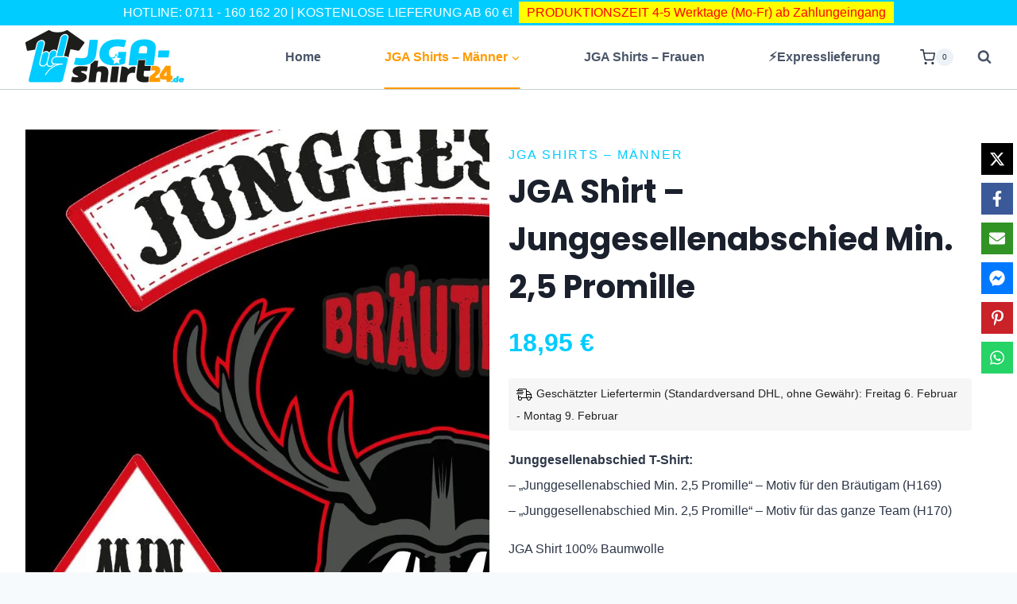

--- FILE ---
content_type: text/html; charset=UTF-8
request_url: https://jgashirt24.de/jga-shirt-junggesellenabschied-min-25-promille/
body_size: 113067
content:
<!doctype html>
<html lang="de" prefix="og: https://ogp.me/ns#" class="no-js" itemtype="https://schema.org/IndividualProduct" itemscope>
<head>
	<meta charset="UTF-8">
	<meta name="viewport" content="width=device-width, initial-scale=1, minimum-scale=1">
		<style>img:is([sizes="auto" i], [sizes^="auto," i]) { contain-intrinsic-size: 3000px 1500px }</style>
	
<!-- Suchmaschinen-Optimierung durch Rank Math PRO - https://rankmath.com/ -->
<title>JGA Shirt - Junggesellenabschied Min. 2,5 Promille - JGAshirt24</title><style id="rocket-critical-css">.tcfa{-moz-osx-font-smoothing:grayscale;-webkit-font-smoothing:antialiased;display:inline-block;font-style:normal;font-variant:normal;text-rendering:auto;line-height:1}.tcfa-angle-up::before{content:"\f106"}.tcfa-question-circle::before{content:"\f059"}.tcfa-times::before{content:"\f00d"}@font-face{font-family:tc-fontawesome;font-style:normal;font-weight:400;font-display:swap;src:url(https://jgashirt24.de/wp-content/plugins/woocommerce-tm-extra-product-options/assets/webfonts/fa-regular-400.eot);src:url(https://jgashirt24.de/wp-content/plugins/woocommerce-tm-extra-product-options/assets/webfonts/fa-regular-400.eot?#iefix) format("embedded-opentype"),url(https://jgashirt24.de/wp-content/plugins/woocommerce-tm-extra-product-options/assets/webfonts/fa-regular-400.woff2) format("woff2"),url(https://jgashirt24.de/wp-content/plugins/woocommerce-tm-extra-product-options/assets/webfonts/fa-regular-400.woff) format("woff"),url(https://jgashirt24.de/wp-content/plugins/woocommerce-tm-extra-product-options/assets/webfonts/fa-regular-400.ttf) format("truetype")}@font-face{font-family:tc-fontawesome;font-style:normal;font-weight:900;font-display:swap;src:url(https://jgashirt24.de/wp-content/plugins/woocommerce-tm-extra-product-options/assets/webfonts/fa-solid-900.eot);src:url(https://jgashirt24.de/wp-content/plugins/woocommerce-tm-extra-product-options/assets/webfonts/fa-solid-900.eot?#iefix) format("embedded-opentype"),url(https://jgashirt24.de/wp-content/plugins/woocommerce-tm-extra-product-options/assets/webfonts/fa-solid-900.woff2) format("woff2"),url(https://jgashirt24.de/wp-content/plugins/woocommerce-tm-extra-product-options/assets/webfonts/fa-solid-900.woff) format("woff"),url(https://jgashirt24.de/wp-content/plugins/woocommerce-tm-extra-product-options/assets/webfonts/fa-solid-900.ttf) format("truetype")}.tcfa{font-family:tc-fontawesome,Arial,Helvetica,sans-serif!important;font-weight:900}:root{--tcgap:15px;--tcinlinesize:3em}.tm-extra-product-options .tc-container,.tc-container{display:block;width:100%;padding:0 var(--tcgap);margin:0}.tm-extra-product-options .tc-row,.tc-row{display:-webkit-box;display:-moz-box;display:-webkit-flex;display:-ms-flexbox;display:flex;-ms-flex-wrap:wrap;-webkit-flex-wrap:wrap;flex-wrap:wrap;-webkit-box-pack:start!important;-moz-box-pack:start!important;-ms-flex-pack:start!important;-webkit-justify-content:flex-start!important;justify-content:flex-start!important;-webkit-box-align:stretch;-moz-box-align:stretch;-ms-flex-align:stretch;-webkit-align-items:stretch;align-items:stretch;-webkit-align-content:flex-start;-ms-flex-line-pack:start;align-content:flex-start;margin:0 calc(-1 * var(--tcgap))}.tm-extra-product-options .tc-cell,.tc-cell{position:relative;padding:0 var(--tcgap);margin-bottom:var(--tcgap);min-height:1px;overflow:visible;width:100%}.tm-extra-product-options .cpf-section .tc-section-inner-wrap>.tc-row>.tc-cell{margin-bottom:0}.cpf-section.tc-cell{margin:calc(var(--tcgap)/2) 0}.tm-extra-product-options .tc-col,.tm-extra-product-options .tc-cell.tc-col,.tc-cell.tc-col,.tc-col{-ms-flex-preferred-size:0;flex-basis:0;-ms-flex-positive:1;flex-grow:1;max-width:100%}.tm-extra-product-options .tc-col-auto,.tm-extra-product-options .tc-cell.tc-col-auto,.tc-cell.tc-col-auto,.tc-col-auto{-ms-flex:0 0 auto;flex:0 0 auto;width:auto;max-width:100%}.tm-extra-product-options .tcwidth-16,.tm-extra-product-options .tc-cell.tcwidth-16,.tc-cell.tcwidth-16,.tcwidth-16{-ms-flex:0 0 16%;flex:0 0 16%;max-width:16%}.tm-extra-product-options .tcwidth-17,.tm-extra-product-options .tc-cell.tcwidth-17,.tc-cell.tcwidth-17,.tcwidth-17{-ms-flex:0 0 17%;flex:0 0 17%;max-width:17%}.tm-extra-product-options .tcwidth-20,.tm-extra-product-options .tc-cell.tcwidth-20,.tc-cell.tcwidth-20,.tcwidth-20{-ms-flex:0 0 20%;flex:0 0 20%;max-width:20%}.tm-extra-product-options .tcwidth-33,.tm-extra-product-options .tc-cell.tcwidth-33,.tc-cell.tcwidth-33,.tcwidth-33{-ms-flex:0 0 33.3333333332%;flex:0 0 33.3333333332%;max-width:33.3333333332%}.tm-extra-product-options .tcwidth-80,.tm-extra-product-options .tc-cell.tcwidth-80,.tc-cell.tcwidth-80,.tcwidth-80{-ms-flex:0 0 80%;flex:0 0 80%;max-width:80%}.tm-extra-product-options .tcwidth-100,.tm-extra-product-options .tc-cell.tcwidth-100,.tc-cell.tcwidth-100,.tcwidth-100{-ms-flex:0 0 100%;flex:0 0 100%;max-width:100%}.tc-extra-product-options{visibility:hidden}.tc-extra-product-options.tc-show{display:block;clear:both;visibility:visible}.tm-extra-product-options,.tm-extra-product-options .tc-element-container,.tm-extra-product-options .tmcp-ul-wrap,.tm-extra-product-options .tmcp-field,.tm-extra-product-options .tm-epo-field,.tm-extra-product-options li.tmcp-field-wrap,.tm-extra-product-options .tc-cell,.tm-extra-product-options .tc-row,.tm-collapse,.tm-collapse-wrap,.tc-epo-label,.tc-container,.tc-row,.tc-cell,.tm-extra-product-options .radio-image{box-sizing:border-box}.tm-extra-product-options{max-width:100%;width:100%}.tm-extra-product-options .tc-element-container,.tm-extra-product-options .tmcp-ul-wrap{overflow:visible;float:left;max-width:100%;width:100%;margin-bottom:0}.tm-extra-product-options .tmcp-ul-wrap{clear:both;list-style:none outside none;margin:0;padding:0}.tm-extra-product-options .tc-repeater-element,.tc-repeater-delete,.tm-extra-product-options ul.tmcp-ul-wrap li.tmcp-field-wrap{display:-webkit-box;display:-moz-box;display:-webkit-flex;display:-ms-flexbox;display:flex;align-items:center;justify-content:center}.tm-extra-product-options .tc-repeater-element,.tc-repeater-delete{-ms-flex-wrap:wrap;-webkit-flex-wrap:wrap;flex-wrap:wrap}.tm-extra-product-options .tc-repeater-element{margin-bottom:0.5em;align-items:flex-start}.tm-extra-product-options .tc-repeater-element .tmcp-ul-wrap{flex-grow:1;flex-basis:0;width:auto}.tc-repeater-delete{flex-grow:0;flex-basis:0;width:auto;padding:0 4px;align-self:center}.tm-extra-product-options ul.tmcp-ul-wrap li.tmcp-field-wrap{width:100%;list-style:none outside none!important;position:relative;-webkit-box-pack:start;-moz-box-pack:start;-ms-flex-pack:start;-webkit-justify-content:flex-start;justify-content:flex-start;-webkit-box-align:start;-moz-box-align:start;-ms-flex-align:start;-webkit-align-items:flex-start;align-items:flex-start;-ms-flex-wrap:wrap;-webkit-flex-wrap:wrap;flex-wrap:wrap}.tm-extra-product-options ul.tmcp-ul-wrap li.tmcp-field-wrap{padding:0;margin:0 0 0.5em 0}.tm-extra-product-options ul.tmcp-ul-wrap li.tmcp-field-wrap>label{flex-grow:0}.tc-extra-product-options .cpf-type-textfield .tmcp-field-wrap label.fullwidth,.tc-extra-product-options .cpf-type-select .tmcp-field-wrap label.fullwidth{flex-grow:1}.tm-extra-product-options ul.tmcp-ul-wrap li.tmcp-field-wrap:last-child{margin:0}html .tc-extra-product-options .tc-hidden.tc-cell,.tc-hidden,.tm-hidden,.tc-extra-product-options input.use_images,.tm-extra-product-options input.use_images{display:none!important}.tm-collapse{border:1px solid rgba(0,0,0,0.035);background-image:linear-gradient(to top,rgba(0,0,0,0.01) 0%,rgba(0,0,0,0.01) 50%,rgba(0,0,0,0.02) 50%,rgba(0,0,0,0.01) 100%);margin:0 var(--tcgap);width:100%;padding:var(--tcgap) 0;max-width:calc(100% - (2 * var(--tcgap)))}.tm-arrow{font-size:14px;height:1.5em;line-height:1.5!important;margin-top:-0.75em;position:absolute;right:var(--tcgap);text-align:center;top:50%;width:1.5em}.tm-toggle{padding-right:2em;position:relative}.tm-collapse .tm-toggle{clear:both}.tm-collapse{float:left}.tm-collapse>.tc-cell{margin-bottom:0}.tm-collapse-wrap{float:left;margin-top:1em;overflow:visible;width:100%}.tm-extra-product-options .tm-collapse .tm-section-label,.tm-extra-product-options .tm-collapse .tc-epo-label.tm-section-label{margin:0;position:relative;width:100%;padding-bottom:var(--tcgap);border:0;outline:0}.tc-repeater-wrap{margin-top:1em}.tm-epo-required{color:#f00}label.tm-epo-field-label{align-self:center}.tm-extra-product-options ul.tm-extra-product-options-fields li::before,.tm-extra-product-options ul.tm-extra-product-options-fields li::after,.tm-extra-product-options ul.tmcp-ul-wrap li::before,.tm-extra-product-options ul.tmcp-ul-wrap li::after{display:none}.tm-extra-product-options ul.tmcp-ul-wrap.tm-extra-product-options-checkbox li.tmcp-field-wrap label,.tm-extra-product-options ul.tmcp-ul-wrap.tm-extra-product-options-radio li.tmcp-field-wrap label{margin:0}.tm-extra-product-options ul.tmcp-ul-wrap.tm-extra-product-options-checkbox li.tmcp-field-wrap .tm-label,.tm-extra-product-options ul.tmcp-ul-wrap.tm-extra-product-options-radio li.tmcp-field-wrap .tm-label{padding:0 0 0 0.5em!important;margin:0!important;line-height:1!important;display:inline!important;vertical-align:middle}.tm-extra-product-options ul.tmcp-ul-wrap.tm-extra-product-options-checkbox li.tmcp-field-wrap .tm-label.tc-label,.tm-extra-product-options ul.tmcp-ul-wrap.tm-extra-product-options-radio li.tmcp-field-wrap .tm-label.tc-label{vertical-align:initial}.tc-extra-product-options .tmcp-field-wrap label{padding:0;display:inline-block;float:none;max-width:100%;width:auto;overflow-wrap:break-word}.tc-extra-product-options .cpf-type-select .tmcp-field-wrap label.fullwidth select,.tc-extra-product-options .cpf-type-textfield .tmcp-field-wrap label.fullwidth .tm-epo-field{width:100%}.tm-extra-product-options .tc-colors-container .tmcp-field-wrap label{-webkit-touch-callout:none;width:100%}.tm-extra-product-options ul.tmcp-ul-wrap.tc-colors-container li.tmcp-field-wrap{-ms-flex-wrap:wrap;-webkit-flex-wrap:wrap;flex-wrap:wrap;align-items:center;justify-content:center}.tm-extra-product-options .tm_padding{padding:1em 0}.tm-extra-product-options .cpf-element .tm_padding.tc-cell{margin-left:var(--tcgap);margin-right:var(--tcgap)}.tm-extra-product-options .tmcp-textfield.tm-epo-field{width:auto;max-width:100%}.tm-extra-product-options .tm-epo-field.tmcp-checkbox,.tm-extra-product-options .tm-epo-field.tmcp-radio{margin:0!important;position:relative;vertical-align:middle;float:none;width:auto}.tm-extra-product-options .tc-epo-label{display:block;position:relative;float:none;width:100%;margin-bottom:0}.tm-extra-product-options .tc-epo-label.tm-section-label{margin:0.5em 0}.tm-epo-field.tmcp-select{max-width:100%;display:initial}.tm-description p:last-child{margin-bottom:0}.tm-description{clear:both}.tm-extra-product-options ul.tmcp-ul-wrap.tm-element-ul-checkbox,.tm-extra-product-options ul.tmcp-ul-wrap.tm-element-ul-radio{display:-webkit-box;display:-webkit-flex;display:-ms-flexbox;display:flex;-ms-flex-align:stretch!important;align-items:stretch;-ms-flex-wrap:wrap;-webkit-flex-wrap:wrap;flex-wrap:wrap;-webkit-box-pack:start!important;-moz-box-pack:start!important;-ms-flex-pack:start!important;-webkit-justify-content:flex-start!important;justify-content:flex-start!important;float:none;max-width:none;width:auto;box-sizing:border-box;margin:0 calc(-0.5 * var(--tcgap))}.tm-extra-product-options ul.tmcp-ul-wrap.tm-element-ul-checkbox li.tmcp-field-wrap,.tm-extra-product-options ul.tmcp-ul-wrap.tm-element-ul-radio li.tmcp-field-wrap{padding:calc(0.5 * var(--tcgap));-ms-flex:0 0 100%;flex:0 0 100%;margin:0}.tc-label-wrap{display:inline}.tm-extra-product-options .radio-image{border:0 solid transparent;display:inline-block!important;height:auto;width:auto;margin:auto;max-width:100%;padding:0;vertical-align:middle}.tm-extra-product-options ul.tmcp-elements li.tmcp-field-wrap.tc-mode-startcolor{text-align:initial;-webkit-box-pack:start;-moz-box-pack:start;-ms-flex-pack:start;-webkit-justify-content:flex-start;justify-content:flex-start}.tm-extra-product-options ul.tmcp-elements li.tmcp-field-wrap.tc-mode-startcolor .radio-image{width:var(--tcinlinesize)!important;padding-top:var(--tcinlinesize)!important}.tm-extra-product-options ul.tmcp-elements li.tmcp-field-wrap.tc-mode-startcolor .tm-epo-field-label{width:auto;display:-webkit-box;display:-webkit-flex;display:-ms-flexbox;display:flex;align-items:center;flex-wrap:wrap}.tm-extra-product-options ul.tmcp-elements li.tmcp-field-wrap.tc-mode-startcolor .tc-label-wrap{display:-webkit-box;display:-webkit-flex;display:-ms-flexbox;display:flex;align-items:center;flex-wrap:wrap}.tc-epo-text-wrapper{border-style:solid;border-width:1px;padding:0.5em 1em;display:-webkit-box;display:-moz-box;display:-webkit-flex;display:-ms-flexbox;display:flex}.tm-extra-product-options ul.tmcp-ul-wrap li.tmcp-field-wrap .tc-epo-text-wrapper .tm-label{padding:0!important}.tc-epo-text-wrapper input[type="radio"].tm-epo-field{visibility:hidden;position:absolute;display:inline!important}.tmhexcolorimage{display:block!important;height:100%!important;max-height:100%!important;max-width:100%!important;width:100%}.tc-colors-container .tmhexcolorimage{width:100%!important;height:auto!important;padding-top:100%!important;vertical-align:middle}.radio-image-label-inline{display:inline;margin:0 0.5em}.tc-tooltip{color:#2980b9;font-size:1.25em;margin-right:0.5em;margin-left:0.5em}.tm-extra-product-options ul.tmcp-ul-wrap li.tmcp-field-wrap .tc-tooltip{align-self:center}.tc-clearfix::after{content:"";display:block;height:0;clear:both;visibility:hidden;overflow:hidden}button.tmicon{display:inline-block;left:auto!important;position:relative;right:auto!important;overflow:hidden;width:30px!important;height:30px!important;line-height:30px!important;font-size:14px;text-align:center;vertical-align:middle;margin:0;padding:0;flex-shrink:0;background:none;border:none}button.tmicon.delete{color:#ff4500;border-radius:100%}.single-product div.product.tm-has-options form.cart,.single-product div.product.tm-has-options .entry-summary form.cart:not(.variations_form):not(.grouped_form){-ms-flex-wrap:wrap!important;flex-wrap:wrap!important;max-width:100%}.tc-extra-product-options .tcowl-carousel{display:none;width:100%;position:relative;z-index:1}.tc-extra-product-options .tcowl-carousel .owl-stage{position:relative;-ms-touch-action:pan-y;touch-action:manipulation;-moz-backface-visibility:hidden}.tc-extra-product-options .tcowl-carousel .owl-stage::after{content:".";display:block;clear:both;visibility:hidden;line-height:0;height:0}.tc-extra-product-options .tcowl-carousel .owl-stage-outer{position:relative;overflow:hidden;-webkit-transform:translate3d(0,0,0)}.tc-extra-product-options .tcowl-carousel .owl-item{-webkit-backface-visibility:hidden;-moz-backface-visibility:hidden;-webkit-transform:translate3d(0,0,0);-moz-transform:translate3d(0,0,0)}.tc-extra-product-options .tcowl-carousel .owl-item{position:relative;min-height:1px;float:left;-webkit-backface-visibility:hidden;-webkit-touch-callout:none}.tc-extra-product-options .tcowl-carousel .owl-item img{display:block;width:100%}.tc-extra-product-options .tcowl-carousel .owl-dots.disabled{display:none}.tc-extra-product-options .tcowl-carousel.owl-loaded{display:block}.tc-extra-product-options .tcowl-carousel.owl-hidden{opacity:0}.wp-block-image a{display:inline-block}.wp-block-image img{box-sizing:border-box;height:auto;max-width:100%;vertical-align:bottom}.wp-block-image .aligncenter{display:table}.wp-block-image .aligncenter{margin-left:auto;margin-right:auto}.wp-block-image figure{margin:0}ul{box-sizing:border-box}.entry-content{counter-reset:footnotes}:root{--wp--preset--font-size--normal:16px;--wp--preset--font-size--huge:42px}.has-text-align-center{text-align:center}.aligncenter{clear:both}.screen-reader-text{border:0;clip:rect(1px,1px,1px,1px);clip-path:inset(50%);height:1px;margin:-1px;overflow:hidden;padding:0;position:absolute;width:1px;word-wrap:normal!important}.ns-button-icon{color:#fff;box-sizing:border-box}.ns-buttons{position:relative}.ns-buttons-wrapper{display:flex;flex-wrap:wrap}body a.ns-button{display:inline-flex;height:40px;line-height:40px;margin:0 10px 10px 0;padding:0;font-size:14px;overflow:hidden;text-decoration:none;border:none;--ns-button-color:#333}.ns-button-block{display:inline-flex;align-items:center;background:#333;background:var(--ns-button-color)}.ns-button-wrapper{display:inline-flex;align-items:center;overflow:hidden;width:100%}.ns-button-icon{height:40px;width:40px;min-width:40px;justify-content:center}.ns-button-icon>*{height:50%;margin:0 auto}.ns-button-icon path{fill:currentColor}.ns-button.twitter{--ns-button-color:#000}.ns-button.facebook{--ns-button-color:#3b5998}.ns-button.pinterest{--ns-button-color:#C92228}.ns-button.whatsapp{--ns-button-color:#25d366}.ns-button.email{--ns-button-color:#319324}.ns-button.messenger{--ns-button-color:#0078FF}.ns-floating{position:fixed;top:25%;left:5px;z-index:999;height:75%}.ns-floating .ns-buttons-wrapper{flex-direction:column;height:100%}.woocommerce.single .qty{padding:0.6180469716em 0.41575em!important;margin-bottom:0!important}.woocommerce div.product form.cart .button{float:none!important;margin-bottom:0!important}html{line-height:1.15;-webkit-text-size-adjust:100%}body{margin:0}main{display:block;min-width:0}h1{font-size:2em;margin:0.67em 0}hr{box-sizing:content-box;height:0;overflow:visible}a{background-color:transparent}strong{font-weight:bold}small{font-size:80%}img{border-style:none}button,input,select{font-size:100%;margin:0}button,input{overflow:visible}button,select{text-transform:none}button,[type="button"],[type="submit"]{-webkit-appearance:button}button::-moz-focus-inner,[type="button"]::-moz-focus-inner,[type="submit"]::-moz-focus-inner{border-style:none;padding:0}button:-moz-focusring,[type="button"]:-moz-focusring,[type="submit"]:-moz-focusring{outline:1px dotted ButtonText}[type="checkbox"],[type="radio"]{box-sizing:border-box;padding:0}[type="number"]::-webkit-inner-spin-button,[type="number"]::-webkit-outer-spin-button{height:auto}[type="search"]{-webkit-appearance:textfield;outline-offset:-2px}[type="search"]::-webkit-search-decoration{-webkit-appearance:none}::-webkit-file-upload-button{-webkit-appearance:button;font:inherit}:root{--global-gray-400:#CBD5E0;--global-gray-500:#A0AEC0;--global-xs-spacing:1em;--global-sm-spacing:1.5rem;--global-md-spacing:2rem;--global-lg-spacing:2.5em;--global-xl-spacing:3.5em;--global-xxl-spacing:5rem;--global-edge-spacing:1.5rem;--global-boxed-spacing:2rem;--global-font-size-small:clamp(0.8rem, 0.73rem + 0.217vw, 0.9rem);--global-font-size-medium:clamp(1.1rem, 0.995rem + 0.326vw, 1.25rem);--global-font-size-large:clamp(1.75rem, 1.576rem + 0.543vw, 2rem);--global-font-size-larger:clamp(2rem, 1.6rem + 1vw, 2.5rem);--global-font-size-xxlarge:clamp(2.25rem, 1.728rem + 1.63vw, 3rem)}h1,h2,h3,h4,h5{padding:0;margin:0}h2 a{color:inherit;text-decoration:none}em,i{font-style:italic}html{box-sizing:border-box}*,*::before,*::after{box-sizing:inherit}hr{height:0;border:0;border-bottom:2px solid var(--global-gray-400)}ul{margin:0 0 1.5em 1.5em;padding:0}ul{list-style:disc}li>ul{margin-bottom:0;margin-left:1.5em}img{display:block;height:auto;max-width:100%}figure{margin:0.5em 0}table{margin:0 0 1.5em;width:100%}a{color:var(--global-palette-highlight)}.screen-reader-text{clip:rect(1px,1px,1px,1px);position:absolute!important;height:1px;width:1px;overflow:hidden;word-wrap:normal!important}input[type="text"],input[type="search"],input[type="number"]{-webkit-appearance:none;color:var(--global-palette5);border:1px solid var(--global-gray-400);border-radius:3px;padding:0.4em 0.5em;max-width:100%;background:var(--global-palette9);box-shadow:0px 0px 0px -7px rgba(0,0,0,0)}::-webkit-input-placeholder{color:var(--global-palette6)}::-moz-placeholder{color:var(--global-palette6);opacity:1}::placeholder{color:var(--global-palette6)}select{border:1px solid var(--global-gray-400);background-size:16px 100%;padding:0.2em 35px 0.2em 0.5em;background:var(--global-palette9) url([data-uri]) no-repeat 98% 50%;-moz-appearance:none;-webkit-appearance:none;appearance:none;box-shadow:none;outline:0;box-shadow:0px 0px 0px -7px rgba(0,0,0,0)}select::-ms-expand{display:none}button,.button{border-radius:3px;background:var(--global-palette-btn-bg);color:var(--global-palette-btn);padding:0.4em 1em;border:0;font-size:1.125rem;line-height:1.6;display:inline-block;font-family:inherit;text-decoration:none;box-shadow:0px 0px 0px -7px rgba(0,0,0,0)}button:visited,.button:visited{background:var(--global-palette-btn-bg);color:var(--global-palette-btn)}.button.disabled{opacity:0.5}.kadence-svg-iconset{display:inline-flex;align-self:center}.kadence-svg-iconset svg{height:1em;width:1em}.kadence-svg-iconset.svg-baseline svg{top:.125em;position:relative}.kt-clear{*zoom:1}.kt-clear::before,.kt-clear::after{content:' ';display:table}.kt-clear::after{clear:both}.content-area{margin:var(--global-xxl-spacing) 0}.entry-content{word-break:break-word}.entry-content table{word-break:normal}.site-container{margin:0 auto;padding:0 var(--global-content-edge-padding)}.content-bg{background:white}.content-style-unboxed .content-bg:not(.loop-entry){background:transparent}.content-style-unboxed .entry:not(.loop-entry){box-shadow:none;border-radius:0}#kt-scroll-up-reader,#kt-scroll-up{position:fixed;-webkit-transform:translateY(40px);transform:translateY(40px);opacity:0;z-index:1000;display:flex}#kt-scroll-up-reader.scroll-up-style-outline,#kt-scroll-up.scroll-up-style-outline{background:transparent}.scroll-up-style-outline,.scroll-up-wrap.scroll-up-style-outline{border-width:2px;border-style:solid;border-color:currentColor;color:var(--global-palette4)}#kt-scroll-up-reader{-webkit-transform:translateY(0px);transform:translateY(0px)}#kt-scroll-up-reader:not(:focus){clip:rect(1px,1px,1px,1px);height:1px;width:1px;overflow:hidden;word-wrap:normal!important}@media screen and (max-width:719px){.vs-sm-false{display:none!important}}#wrapper{overflow:hidden;overflow:clip}.aligncenter{clear:both;display:block;margin-left:auto;margin-right:auto;text-align:center}body.footer-on-bottom #wrapper{min-height:100vh;display:flex;flex-direction:column}body.footer-on-bottom #inner-wrap{flex:1 0 auto}.woocommerce ul.products{margin:0 0 1em;padding:0;list-style:none outside;clear:both}.woocommerce ul.products li{list-style:none outside}.woocommerce li.product a{text-decoration:none;color:inherit}.woocommerce ul.products li.product{overflow:hidden}.woocommerce ul.products li.product a.woocommerce-loop-image-link{position:relative;display:block;outline-offset:-5px}.woocommerce ul.products li.product .product-action-wrap{margin-top:1em}.woocommerce ul.products li.product .entry-content-wrap{padding:1rem 1rem 1.5rem;position:relative;margin:0 .5em;border-radius:.25rem}.woocommerce ul.products li.product .woocommerce-loop-product__title{padding:0.5rem 0;margin:0;font-size:1em;font-weight:500}.woocommerce ul.products li.product a img{width:100%;height:auto;display:block;margin:0;box-shadow:none}.woocommerce ul.products li.product .button .kadence-svg-iconset svg{margin-left:0.5em}.woocommerce ul.products li.product .button .kadence-spinner-svg,.woocommerce ul.products li.product .button .kadence-check-svg{display:none}.woocommerce ul.products li.product .price{color:inherit;display:block;font-weight:normal;margin-bottom:0.3em;font-size:0.857em}.woocommerce ul.products.woo-archive-btn-button .button:not(.kb-button){color:var(--global-palette-btn);background:var(--global-palette-btn-bg);text-align:center;width:100%;display:block}.woocommerce ul.products.woo-archive-btn-button li.product .price{margin-bottom:1em}.woocommerce ul.products.woo-archive-action-on-hover li.product .product-action-wrap{width:auto;position:absolute;bottom:-2rem;left:0;margin-top:0;padding:0 1rem;right:0;opacity:0}.products.align-buttons-bottom li.product{display:flex;flex-direction:column}.products.align-buttons-bottom li.product .entry-content-wrap{flex-grow:1;display:flex;flex-direction:column}.woocommerce .products.align-buttons-bottom li.product .product-action-wrap{margin-top:auto;padding-top:0.7em}.woocommerce img,.woocommerce-page img{height:auto;max-width:100%}.woocommerce div.product div.images,.woocommerce-page div.product div.images{float:left;width:48%}.woocommerce div.product div.summary,.woocommerce-page div.product div.summary{float:right;width:48%;clear:none}.woocommerce div.product .woocommerce-tabs,.woocommerce-page div.product .woocommerce-tabs{clear:both}.woocommerce ul.products,.woocommerce-page ul.products{clear:both}.woocommerce ul.products li.product,.woocommerce-page ul.products li.product{position:relative}form.woocommerce-product-search{position:relative}form.woocommerce-product-search button[type="submit"]{top:0;right:0;bottom:0;position:absolute;color:transparent!important;background:transparent!important;z-index:2;width:50px;border:0;padding:8px 12px 7px;box-shadow:none;border-radius:0;overflow:hidden}form.woocommerce-product-search input[type="search"]{padding-right:60px;width:100%}form.woocommerce-product-search .kadence-search-icon-wrap{position:absolute;right:0;top:0;height:100%;width:50px;padding:0;text-align:center;background:0 0;z-index:3;color:var(--global-palette6);text-shadow:none;display:flex;align-items:center;justify-content:center}.woocommerce div.product:after{clear:both;display:table;content:""}.woocommerce .quantity .qty{width:3.631em;text-align:center;padding:0 0.5em;box-sizing:border-box;height:40px}.woocommerce .brief-shipping-details{font-size:0.8em}.woocommerce a.product-single-category{text-transform:uppercase;letter-spacing:2px;text-decoration:none}.woocommerce .woocommerce-product-details__short-description{margin-bottom:2em}.woocommerce div.product{margin-bottom:0;position:relative}.woocommerce div.product .product_title{clear:none;margin-top:0;padding:0}.woocommerce div.product p.price{font-size:1.25em}.woocommerce div.product div.images{margin-bottom:1em;padding-bottom:1em}.woocommerce div.product div.images img{display:block;height:auto;margin-right:auto;margin-left:auto;box-shadow:none}.woocommerce div.product div.images.woocommerce-product-gallery{position:relative}.woocommerce div.product div.summary{margin-bottom:2em}.woocommerce div.product div.summary p{margin:1em 0}.woocommerce div.product .woocommerce-tabs .panel{margin:0 0 2em;padding:0}.woocommerce div.product form.cart{margin-bottom:2em;*zoom:1}.woocommerce div.product form.cart::before,.woocommerce div.product form.cart::after{content:' ';display:table}.woocommerce div.product form.cart::after{clear:both}.woocommerce div.product form.cart div.quantity{float:left;margin:0 4px 0 0}.woocommerce div.product form.cart .button{vertical-align:middle;float:left}.content-style-unboxed .entry-content-wrap.product:not(.loop-entry){padding:0}.content-style-unboxed .content-bg.loop-entry .content-bg:not(.loop-entry){background:var(--global-palette9)}.quantity.hidden{display:none!important}li.product a .secondary-product-image{position:absolute;top:0;left:0;right:0;bottom:0;-o-object-fit:cover;object-fit:cover;opacity:0;min-width:100%;min-height:100%}.products:not(.woo-archive-image-hover-none) li.product a{overflow:hidden}.woo-archive-image-hover-slide .woocommerce-loop-product__link .attachment-woocommerce_thumbnail.secondary-product-image{-webkit-transform:translate(100%,0);transform:translate(100%,0);opacity:1;display:block}.woo-archive-image-hover-slide .woocommerce-loop-product__link .attachment-woocommerce_thumbnail:not(.secondary-product-image){-webkit-transform:translate(0);transform:translate(0);display:block}.kadence-header-cart .header-cart-button{color:inherit;text-decoration:none;display:flex;align-items:center;background:transparent;padding:0;border:0;box-shadow:none;font-size:1rem}.header-cart-button .kadence-svg-iconset{font-size:1.2em}.header-cart-wrap .header-cart-empty-check{display:none}.header-cart-button .header-cart-total{font-size:0.65em;height:2.1em;line-height:1;background:var(--global-palette7);border-radius:50%;display:flex;width:2.1em;justify-content:center;align-items:center;text-align:center;color:var(--global-palette4);margin-left:0.1em}#cart-drawer.popup-drawer .drawer-inner{max-width:400px;background:var(--global-palette9);color:var(--global-palette4)}#cart-drawer h2.side-cart-header{font-size:1em}#cart-drawer.popup-drawer .drawer-header{justify-content:space-between;align-items:center}#cart-drawer.popup-drawer .drawer-content{padding-top:1em}.clear{clear:both}.woocommerce a.button.disabled{opacity:0.5}.woocommerce .cart .button{float:none}@media screen and (max-width:719px){.woocommerce div.product .woocommerce-tabs{border:1px solid var(--global-gray-400);margin-bottom:2em}.woocommerce div.product .woocommerce-tabs .panel{padding-left:1em;padding-right:1em;margin:0}.woocommerce div.product div.images,.woocommerce div.product div.summary,.woocommerce-page div.product div.images,.woocommerce-page div.product div.summary{float:none;width:100%}}.nav-drop-title-wrap{display:flex;align-items:center}.header-navigation>div>ul>li>a{display:flex;align-items:center}.header-menu-container ul.menu{position:relative}.header-menu-container ul.menu>li.kadence-menu-mega-enabled>ul a{width:100%}.header-menu-container ul.menu>li.kadence-menu-mega-enabled>ul>li{border-bottom:0!important}.fas{-moz-osx-font-smoothing:grayscale;-webkit-font-smoothing:antialiased;display:inline-block;font-style:normal;font-variant:normal;text-rendering:auto;line-height:1}.fa-heart:before{content:"\f004"}.fa-pepper-hot:before{content:"\f816"}.fa-star:before{content:"\f005"}@font-face{font-family:"Font Awesome 5 Free";font-style:normal;font-weight:400;font-display:swap;src:url(https://use.fontawesome.com/releases/v5.12.0/webfonts/fa-regular-400.eot);src:url(https://use.fontawesome.com/releases/v5.12.0/webfonts/fa-regular-400.eot?#iefix) format("embedded-opentype"),url(https://use.fontawesome.com/releases/v5.12.0/webfonts/fa-regular-400.woff2) format("woff2"),url(https://use.fontawesome.com/releases/v5.12.0/webfonts/fa-regular-400.woff) format("woff"),url(https://use.fontawesome.com/releases/v5.12.0/webfonts/fa-regular-400.ttf) format("truetype"),url(https://use.fontawesome.com/releases/v5.12.0/webfonts/fa-regular-400.svg#fontawesome) format("svg")}@font-face{font-family:"Font Awesome 5 Free";font-style:normal;font-weight:900;font-display:swap;src:url(https://use.fontawesome.com/releases/v5.12.0/webfonts/fa-solid-900.eot);src:url(https://use.fontawesome.com/releases/v5.12.0/webfonts/fa-solid-900.eot?#iefix) format("embedded-opentype"),url(https://use.fontawesome.com/releases/v5.12.0/webfonts/fa-solid-900.woff2) format("woff2"),url(https://use.fontawesome.com/releases/v5.12.0/webfonts/fa-solid-900.woff) format("woff"),url(https://use.fontawesome.com/releases/v5.12.0/webfonts/fa-solid-900.ttf) format("truetype"),url(https://use.fontawesome.com/releases/v5.12.0/webfonts/fa-solid-900.svg#fontawesome) format("svg")}.fas{font-family:"Font Awesome 5 Free"}.fas{font-weight:900}.vc_column-inner::after,.vc_row:after{clear:both}.vc_row:after,.vc_row:before{content:" ";display:table}.vc_column_container{width:100%}.vc_row{margin-left:-15px;margin-right:-15px}.vc_col-sm-12{position:relative;min-height:1px;padding-left:15px;padding-right:15px;box-sizing:border-box}@media (min-width:768px){.vc_col-sm-12{float:left}.vc_col-sm-12{width:100%}}.wpb_text_column :last-child,.wpb_text_column p:last-child{margin-bottom:0}.vc_row.vc_row-flex{box-sizing:border-box;display:flex;flex-wrap:wrap}.vc_row.vc_row-flex>.vc_column_container{display:flex}.vc_row.vc_row-flex>.vc_column_container>.vc_column-inner{flex-grow:1;display:flex;flex-direction:column;z-index:1}@media (-ms-high-contrast:active),(-ms-high-contrast:none){.vc_row.vc_row-flex>.vc_column_container>.vc_column-inner>*{min-height:1em}}.vc_row.vc_row-flex::after,.vc_row.vc_row-flex::before{display:none}.vc_row.vc_row-o-content-middle>.vc_column_container>.vc_column-inner{justify-content:center}.vc_row.vc_row-o-content-middle:not(.vc_row-o-equal-height)>.vc_column_container{align-items:center}.vc_column-inner::after,.vc_column-inner::before{content:" ";display:table}.vc_column_container{padding-left:0;padding-right:0}.vc_column_container>.vc_column-inner{box-sizing:border-box;padding-left:15px;padding-right:15px;width:100%}.pum-container,.pum-content,.pum-content+.pum-close,.pum-overlay,.pum-title{background:0 0;border:none;bottom:auto;clear:none;float:none;font-family:inherit;font-size:medium;font-style:normal;font-weight:400;height:auto;left:auto;letter-spacing:normal;line-height:normal;max-height:none;max-width:none;min-height:0;min-width:0;overflow:visible;position:static;right:auto;text-align:left;text-decoration:none;text-indent:0;text-transform:none;top:auto;visibility:visible;white-space:normal;width:auto;z-index:auto}.pum-content,.pum-title{position:relative;z-index:1}.pum-overlay{position:fixed}.pum-overlay{height:100%;width:100%;top:0;left:0;right:0;bottom:0;z-index:1999999999;overflow:initial;display:none}.pum-overlay,.pum-overlay *,.pum-overlay :after,.pum-overlay :before,.pum-overlay:after,.pum-overlay:before{box-sizing:border-box}.pum-container{top:100px;position:absolute;margin-bottom:3em;z-index:1999999999}.pum-container.pum-responsive{left:50%;margin-left:-47.5%;width:95%;height:auto;overflow:visible}.pum-container.pum-responsive img{max-width:100%;height:auto}@media only screen and (min-width:1024px){.pum-container.pum-responsive.pum-responsive-xlarge{margin-left:-47.5%;width:95%}}.pum-container .pum-title{margin-bottom:.5em}.pum-container .pum-content>:last-child{margin-bottom:0}.pum-container .pum-content>:first-child{margin-top:0}.pum-container .pum-content+.pum-close{text-decoration:none;text-align:center;line-height:1;position:absolute;min-width:1em;z-index:2;background-color:transparent}.pum-theme-20850,.pum-theme-upsell-popup{background-color:rgba(0,0,0,0.75)}.pum-theme-20850 .pum-container,.pum-theme-upsell-popup .pum-container{padding:18px;border-radius:18px;border:8px solid #00b5d1;box-shadow:1px 1px 3px 0px rgba(2,2,2,0.23);background-color:rgba(249,249,249,1.00)}.pum-theme-20850 .pum-title,.pum-theme-upsell-popup .pum-title{color:#00b5d1;text-align:center;text-shadow:0px 0px 0px rgba(2,2,2,0.23);font-family:inherit;font-weight:400;font-size:32px;line-height:36px}.pum-theme-20850 .pum-content,.pum-theme-upsell-popup .pum-content{color:#666666;font-family:inherit;font-weight:400}.pum-theme-20850 .pum-content+.pum-close,.pum-theme-upsell-popup .pum-content+.pum-close{position:absolute;height:40px;width:200px;left:50%;right:auto;bottom:-30px;top:auto;padding:0px;color:#ffffff;font-family:inherit;font-weight:400;font-size:16px;line-height:36px;border:3px solid #ffffff;border-radius:50px;box-shadow:1px 1px 3px 0px rgba(2,2,2,0.23);text-shadow:0px 0px 0px rgba(0,0,0,0.23);background-color:rgba(255,153,0,1.00);transform:translateX(-50%)}#pum-20847{z-index:1999999999}.product p.wc-gzd-additional-info{clear:left;font-size:.9em;margin-bottom:.5rem}.slick-slider{position:relative;display:block;box-sizing:border-box;-webkit-touch-callout:none;-ms-touch-action:pan-y;touch-action:pan-y}.slick-list{position:relative;display:block;overflow:hidden;margin:0;padding:0}.slick-slider .slick-track,.slick-slider .slick-list{-webkit-transform:translate3d(0,0,0);-moz-transform:translate3d(0,0,0);-ms-transform:translate3d(0,0,0);-o-transform:translate3d(0,0,0);transform:translate3d(0,0,0)}.slick-track{position:relative;top:0;left:0;display:block;margin-left:auto;margin-right:auto}.slick-track:before,.slick-track:after{display:table;content:""}.slick-track:after{clear:both}.wpgs-nav .slick-slide{margin-left:5px;margin-right:5px;margin-top:10px}.wpgs-nav .slick-active img{opacity:0.7}.wpgs-nav .slick-current img{opacity:1}.slick-slide{float:left;height:100%;min-height:1px}.slick-slide img{display:block}.slick-initialized .slick-slide{display:block}.wpgs-for,.wpgs-nav{display:none}.wpgs-for.slick-initialized,.wpgs-nav.slick-initialized{display:block!important}.wpgs-nav .slick-slide{border:1px solid}.wpgs-lightbox-icon{position:relative}.wpgs-lightbox-icon::before{-webkit-font-smoothing:antialiased;-moz-osx-font-smoothing:grayscale;display:inline-block;font-style:normal;font-variant:normal;font-weight:normal;line-height:1;z-index:9;font-weight:900;line-height:inherit;content:url("https://s.w.org/images/core/emoji/14.0.0/svg/1f50d.svg");display:block;line-height:2;text-indent:0;width:25px;height:35px;text-align:center;border-radius:3px;top:10px;right:15px;position:absolute}@media only screen and (min-width:991px){.wpgs-lightbox-icon::before{display:none}}.site-branding{max-height:inherit}.site-branding a.brand{display:flex;gap:1em;flex-direction:row;align-items:center;text-decoration:none;color:inherit;max-height:inherit}.site-branding a.brand img{display:block}.header-navigation ul ul.sub-menu{display:none;position:absolute;top:100%;flex-direction:column;background:#fff;margin-left:0;box-shadow:0 2px 13px rgba(0,0,0,.1);z-index:1000}.header-navigation ul ul.sub-menu>li:last-child{border-bottom:0}.header-navigation[class*=header-navigation-dropdown-animation-fade] ul ul.sub-menu{opacity:0;visibility:hidden;transform:translate3d(0,0,0);display:block;clip:rect(1px,1px,1px,1px);height:1px;overflow:hidden}.header-navigation.header-navigation-dropdown-animation-fade-up ul ul.sub-menu{transform:translate3d(0,10px,0)}.nav--toggle-sub .dropdown-nav-toggle{display:block;background:0 0;position:absolute;right:0;top:50%;width:.7em;height:.7em;font-size:inherit;width:.9em;height:.9em;font-size:.9em;display:inline-flex;line-height:inherit;margin:0;padding:0;border:none;border-radius:0;transform:translateY(-50%);overflow:visible}.nav--toggle-sub li.menu-item-has-children{position:relative}.nav-drop-title-wrap{position:relative;padding-right:1em;display:block}.header-navigation-style-underline-fullheight{height:100%;align-items:center}.header-navigation-style-underline-fullheight .header-menu-container{height:100%;align-items:center}.header-navigation-style-underline-fullheight .header-menu-container>ul{height:100%;align-items:center}.header-navigation-style-underline-fullheight .header-menu-container>ul>li{display:flex;height:100%;align-items:center}.header-navigation-style-underline-fullheight .header-menu-container>ul>li>a{display:flex;height:100%;align-items:center}.header-navigation[class*=header-navigation-style-underline] .header-menu-container>ul>li>a{position:relative}.header-navigation[class*=header-navigation-style-underline] .header-menu-container>ul>li>a:after{content:"";width:100%;position:absolute;bottom:0;height:2px;right:50%;background:currentColor;transform:scale(0,0) translate(-50%,0)}.header-menu-container,.header-navigation{display:flex}.header-navigation li.menu-item>a{display:block;width:100%;text-decoration:none;color:var(--global-palette4);transform:translate3d(0,0,0)}.header-navigation ul.sub-menu{display:block;list-style:none;margin:0;padding:0}.header-navigation ul li.menu-item>a{padding:.6em .5em}.header-navigation .menu{display:flex;flex-wrap:wrap;justify-content:center;align-items:center;list-style:none;margin:0;padding:0}.menu-toggle-open{display:flex;background:0 0;align-items:center;box-shadow:none}.menu-toggle-open .menu-toggle-icon{display:flex}.wp-site-blocks .menu-toggle-open{box-shadow:none}.mobile-navigation{width:100%}.mobile-navigation a{display:block;width:100%;text-decoration:none;padding:.6em .5em}.mobile-navigation ul{display:block;list-style:none;margin:0;padding:0}.drawer-nav-drop-wrap{display:flex;position:relative}.drawer-nav-drop-wrap a{color:inherit}.drawer-nav-drop-wrap .drawer-sub-toggle{background:0 0;color:inherit;padding:.5em .7em;display:flex;border:0;border-radius:0;box-shadow:none;line-height:normal}.mobile-navigation.drawer-navigation-parent-toggle-true .drawer-nav-drop-wrap .drawer-sub-toggle{position:absolute;left:0;z-index:10;top:0;bottom:0;justify-content:flex-end;width:100%}.mobile-navigation ul ul{padding-left:1em}.mobile-navigation ul.has-collapse-sub-nav ul.sub-menu{display:none}.popup-drawer{position:fixed;display:none;top:0;bottom:0;left:-99999rem;right:99999rem;z-index:100000}.popup-drawer .drawer-overlay{background-color:rgba(0,0,0,.4);position:fixed;top:0;right:0;bottom:0;left:0;opacity:0}.popup-drawer .drawer-inner{width:100%;transform:translateX(100%);max-width:90%;right:0;top:0;overflow:auto;background:#090c10;color:#fff;bottom:0;opacity:0;position:fixed;box-shadow:0 0 2rem 0 rgba(0,0,0,.1);display:flex;flex-direction:column}.popup-drawer .drawer-header{padding:0 1.5em;display:flex;justify-content:flex-end;min-height:calc(1.2em + 24px)}.popup-drawer .drawer-header .drawer-toggle{background:0 0;border:0;font-size:24px;line-height:1;padding:.6em .15em;color:inherit;display:flex;box-shadow:none;border-radius:0}.popup-drawer .drawer-content{padding:0 1.5em 1.5em}@media screen and (max-width:1024px){.animate-body-popup #inner-wrap,.animate-body-popup .site-header-row{transform:none}}.popup-drawer .drawer-header .drawer-toggle{width:1em;position:relative;height:1em;box-sizing:content-box;font-size:24px}.drawer-toggle .toggle-close-bar{width:.75em;height:.08em;background:currentColor;transform-origin:center center;position:absolute;margin-top:-.04em;opacity:0;border-radius:.08em;left:50%;margin-left:-.375em;top:50%;transform:rotate(45deg) translateX(-50%)}.drawer-toggle .toggle-close-bar:last-child{transform:rotate(-45deg) translateX(50%)}@media screen and (max-width:1024px){.popup-drawer-layout-sidepanel.popup-mobile-drawer-side-right .drawer-inner{transform:translateX(100%);right:0;left:auto}}#main-header{display:none}#masthead{position:relative;z-index:11}@media screen and (min-width:1025px){#main-header{display:block}#mobile-header{display:none}}.site-header-row{display:grid;grid-template-columns:auto auto}.site-header-row.site-header-row-center-column{grid-template-columns:1fr auto 1fr}.site-header-row.site-header-row-only-center-column{display:flex;justify-content:center}.site-header-row.site-header-row-only-center-column .site-header-section-center{flex-grow:1}.site-header-row-layout-fullwidth>.site-header-row-container-inner>.site-container{max-width:none}@media screen and (max-width:719px){.site-header-focus-item.site-header-row-mobile-layout-standard{padding:0}}.site-header-section{display:flex;max-height:inherit}.site-header-item{display:flex;align-items:center;margin-right:10px;max-height:inherit}.site-header-section>.site-header-item:last-child{margin-right:0}.drawer-content .site-header-item{margin-right:0;margin-bottom:10px}.drawer-content .site-header-item:last-child{margin-bottom:0}.site-header-section-right{justify-content:flex-end}.site-header-section-center{justify-content:center}.site-header-section-left-center{flex-grow:1;justify-content:flex-end}.search-toggle-open{display:flex;background:0 0;align-items:center;padding:.5em;box-shadow:none}.search-toggle-open .search-toggle-icon{display:flex}.search-toggle-open .search-toggle-icon svg.kadence-svg-icon{top:-.05em;position:relative}.search-toggle-open.search-toggle-style-default{border:0}.popup-drawer-layout-fullwidth .drawer-inner{max-width:none;background:rgba(9,12,16,.97)}#search-drawer .drawer-inner .drawer-header{position:relative;z-index:100}#search-drawer .drawer-inner .drawer-content{display:flex;justify-content:center;align-items:center;position:absolute;top:0;bottom:0;left:0;right:0;padding:2em}#search-drawer .drawer-inner form{max-width:800px;width:100%;margin:0 auto;display:flex}#search-drawer .drawer-inner form label{flex-grow:2}#search-drawer .drawer-inner form ::-webkit-input-placeholder{color:currentColor;opacity:.5}#search-drawer .drawer-inner form ::-moz-placeholder{color:currentColor;opacity:.5}#search-drawer .drawer-inner form :-ms-input-placeholder{color:currentColor;opacity:.5}#search-drawer .drawer-inner form :-moz-placeholder{color:currentColor;opacity:.5}#search-drawer .drawer-inner input.search-field{width:100%;background:0 0;color:var(--global-palette6);padding:.8em 80px .8em .8em;font-size:20px;border:1px solid currentColor}#search-drawer .drawer-inner .kadence-search-icon-wrap{color:var(--global-palette6);width:70px}.kadence-sticky-header{position:relative;z-index:1}#mobile-drawer{z-index:99999}.wp-block-image{margin-bottom:0}.grid-cols{display:grid;grid-template-columns:minmax(0,1fr);-webkit-column-gap:2.5rem;-moz-column-gap:2.5rem;column-gap:2.5rem;row-gap:2.5rem}@media screen and (min-width:576px){.grid-sm-col-3{grid-template-columns:repeat(3,minmax(0,1fr))}}@media screen and (min-width:768px){.grid-md-col-4{grid-template-columns:repeat(4,minmax(0,1fr))}}@media screen and (min-width:1025px){.grid-lg-col-5{grid-template-columns:repeat(5,minmax(0,1fr))}}.entry{box-shadow:0px 15px 25px -10px rgba(0,0,0,0.05);border-radius:.25rem}.content-wrap{position:relative}.entry-content:after{display:table;clear:both;content:''}.entry-summary{margin:var(--global-xs-spacing) 0 0}.entry-title{word-wrap:break-word}.wp-block-kadence-column{display:flex;flex-direction:column;z-index:1;min-width:0;min-height:0}.kt-inside-inner-col{flex-direction:column;border:0 solid rgba(0,0,0,0);position:relative}.kb-section-has-link{position:relative}.kb-section-link-overlay{position:absolute;top:0;left:0;right:0;bottom:0;z-index:10}.kb-section-has-overlay{position:relative}.kb-section-has-overlay>.kt-inside-inner-col{z-index:1}.kb-section-has-overlay>.kt-inside-inner-col:before{content:"";opacity:.3;position:absolute;left:0;right:0;top:0;bottom:0;z-index:-1}.kb-row-layout-wrap{position:relative;border:0 solid rgba(0,0,0,0)}.kb-row-layout-wrap:before{clear:both;display:table;content:""}.kt-row-column-wrap{display:grid;grid-template-columns:minmax(0,1fr);gap:var(--global-row-gutter-md, 2rem) var(--global-row-gutter-md, 2rem);grid-auto-rows:minmax(min-content,max-content);z-index:1;position:relative}.screen-reader-text{clip:rect(1px,1px,1px,1px);word-wrap:normal!important;border:0;clip-path:inset(50%);height:1px;margin:-1px;overflow:hidden;overflow-wrap:normal!important;padding:0;position:absolute!important;width:1px}</style>
<meta name="description" content="Junggesellenabschied T-Shirt: – „Junggesellenabschied Min. 2,5 Promille“ – Motiv für den Bräutigam (H169) – „Junggesellenabschied Min. 2,5 Promille“ – Motiv für das ganze Team (H170) JGA Shirt 100% Baumwolle"/>
<meta name="robots" content="follow, index, max-snippet:-1, max-video-preview:-1, max-image-preview:large"/>
<link rel="canonical" href="https://jgashirt24.de/jga-shirt-junggesellenabschied-min-25-promille/" />
<meta property="og:locale" content="de_DE" />
<meta property="og:type" content="product" />
<meta property="og:title" content="JGA Shirt - Junggesellenabschied Min. 2,5 Promille - JGAshirt24" />
<meta property="og:description" content="Junggesellenabschied T-Shirt: – „Junggesellenabschied Min. 2,5 Promille“ – Motiv für den Bräutigam (H169) – „Junggesellenabschied Min. 2,5 Promille“ – Motiv für das ganze Team (H170) JGA Shirt 100% Baumwolle" />
<meta property="og:url" content="https://jgashirt24.de/jga-shirt-junggesellenabschied-min-25-promille/" />
<meta property="og:site_name" content="JGAshirt24" />
<meta property="og:updated_time" content="2023-03-29T11:56:11+00:00" />
<meta property="og:image" content="https://jgashirt24.de/wp-content/uploads/2020/02/h169h170.jpg" />
<meta property="og:image:secure_url" content="https://jgashirt24.de/wp-content/uploads/2020/02/h169h170.jpg" />
<meta property="og:image:width" content="680" />
<meta property="og:image:height" content="680" />
<meta property="og:image:alt" content="JGA shirt" />
<meta property="og:image:type" content="image/jpeg" />
<meta property="product:brand" content="Bräutigam" />
<meta property="product:price:amount" content="18.95" />
<meta property="product:price:currency" content="EUR" />
<meta property="product:availability" content="instock" />
<meta name="twitter:card" content="summary_large_image" />
<meta name="twitter:title" content="JGA Shirt - Junggesellenabschied Min. 2,5 Promille - JGAshirt24" />
<meta name="twitter:description" content="Junggesellenabschied T-Shirt: – „Junggesellenabschied Min. 2,5 Promille“ – Motiv für den Bräutigam (H169) – „Junggesellenabschied Min. 2,5 Promille“ – Motiv für das ganze Team (H170) JGA Shirt 100% Baumwolle" />
<meta name="twitter:image" content="https://jgashirt24.de/wp-content/uploads/2020/02/h169h170.jpg" />
<meta name="twitter:label1" content="Preis" />
<meta name="twitter:data1" content="18,95&nbsp;&euro;" />
<meta name="twitter:label2" content="Verfügbarkeit" />
<meta name="twitter:data2" content="Vorrätig" />
<script type="application/ld+json" class="rank-math-schema">{"@context":"https://schema.org","@graph":[{"@type":"Place","@id":"https://jgashirt24.de/#place","address":{"@type":"PostalAddress","streetAddress":"Hohnerstr. 25","addressLocality":"Stuttgart","addressRegion":"BW","postalCode":"70469","addressCountry":"Deutschland"}},{"@type":["ClothingStore","Organization"],"@id":"https://jgashirt24.de/#organization","name":"JGA-Shirts 24","url":"https://jgashirt24.de","address":{"@type":"PostalAddress","streetAddress":"Hohnerstr. 25","addressLocality":"Stuttgart","addressRegion":"BW","postalCode":"70469","addressCountry":"Deutschland"},"logo":{"@type":"ImageObject","@id":"https://jgashirt24.de/#logo","url":"https://jgashirt24.de/wp-content/uploads/Allgemein/JGA-shirt24_Logo-2-e1553073426330.png","contentUrl":"https://jgashirt24.de/wp-content/uploads/Allgemein/JGA-shirt24_Logo-2-e1553073426330.png","caption":"JGA-Shirts 24","inLanguage":"de","width":"150","height":"60"},"priceRange":"15-20 EUR","openingHours":["Monday,Tuesday,Wednesday,Thursday,Friday 09:00-17:00"],"location":{"@id":"https://jgashirt24.de/#place"},"image":{"@id":"https://jgashirt24.de/#logo"},"telephone":"+49-711-160-162-20"},{"@type":"WebSite","@id":"https://jgashirt24.de/#website","url":"https://jgashirt24.de","name":"JGA-Shirts 24","publisher":{"@id":"https://jgashirt24.de/#organization"},"inLanguage":"de"},{"@type":"ImageObject","@id":"https://jgashirt24.de/wp-content/uploads/2020/02/h169h170.jpg","url":"https://jgashirt24.de/wp-content/uploads/2020/02/h169h170.jpg","width":"680","height":"680","inLanguage":"de"},{"@type":"ItemPage","@id":"https://jgashirt24.de/jga-shirt-junggesellenabschied-min-25-promille/#webpage","url":"https://jgashirt24.de/jga-shirt-junggesellenabschied-min-25-promille/","name":"JGA Shirt - Junggesellenabschied Min. 2,5 Promille - JGAshirt24","datePublished":"2020-02-14T12:25:53+00:00","dateModified":"2023-03-29T11:56:11+00:00","isPartOf":{"@id":"https://jgashirt24.de/#website"},"primaryImageOfPage":{"@id":"https://jgashirt24.de/wp-content/uploads/2020/02/h169h170.jpg"},"inLanguage":"de"},{"@type":"Product","brand":{"@type":"Brand","name":"Br\u00e4utigam"},"name":"JGA Shirt - Junggesellenabschied Min. 2,5 Promille - JGAshirt24","description":"Junggesellenabschied T-Shirt: \u2013 \u201eJunggesellenabschied Min. 2,5 Promille\u201c \u2013 Motiv f\u00fcr den Br\u00e4utigam (H169) \u2013 \u201eJunggesellenabschied Min. 2,5 Promille\u201c \u2013 Motiv f\u00fcr das ganze Team (H170) JGA Shirt 100% Baumwolle","sku":"H169-H170","category":"JGA Shirts \u2013 M\u00e4nner","mainEntityOfPage":{"@id":"https://jgashirt24.de/jga-shirt-junggesellenabschied-min-25-promille/#webpage"},"weight":{"@type":"QuantitativeValue","unitCode":"KGM","value":"2.8"},"image":[{"@type":"ImageObject","url":"https://jgashirt24.de/wp-content/uploads/2020/02/h169h170.jpg","height":"680","width":"680"},{"@type":"ImageObject","url":"https://jgashirt24.de/wp-content/uploads/2020/02/h169h170_Detail.jpg","height":"741","width":"741"},{"@type":"ImageObject","url":"https://jgashirt24.de/wp-content/uploads/2020/02/170_Junggesellenabschied_min_25_Promille.jpg","height":"741","width":"741"},{"@type":"ImageObject","url":"https://jgashirt24.de/wp-content/uploads/2020/02/169_Junggesellenabschied_min_25_Promille.jpg","height":"741","width":"741"}],"offers":{"@type":"Offer","price":"18.95","priceCurrency":"EUR","priceValidUntil":"2027-12-31","availability":"http://schema.org/InStock","itemCondition":"NewCondition","url":"https://jgashirt24.de/jga-shirt-junggesellenabschied-min-25-promille/","seller":{"@type":"Organization","@id":"https://jgashirt24.de/","name":"JGA-Shirts 24","url":"https://jgashirt24.de","logo":"https://jgashirt24.de/wp-content/uploads/Allgemein/JGA-shirt24_Logo-2-e1553073426330.png"},"priceSpecification":{"price":"18.95","priceCurrency":"EUR","valueAddedTaxIncluded":"true"}},"additionalProperty":[{"@type":"PropertyValue","name":"pa_motive","value":"Braut, Team"}],"@id":"https://jgashirt24.de/jga-shirt-junggesellenabschied-min-25-promille/#richSnippet"}]}</script>
<!-- /Rank Math WordPress SEO Plugin -->

<link rel='dns-prefetch' href='//use.fontawesome.com' />

<link rel="alternate" type="application/rss+xml" title="JGAshirt24 &raquo; Feed" href="https://jgashirt24.de/feed/" />
<link rel="alternate" type="application/rss+xml" title="JGAshirt24 &raquo; Kommentar-Feed" href="https://jgashirt24.de/comments/feed/" />
			<script>document.documentElement.classList.remove( 'no-js' );</script>
			<script>
window._wpemojiSettings = {"baseUrl":"https:\/\/s.w.org\/images\/core\/emoji\/15.0.3\/72x72\/","ext":".png","svgUrl":"https:\/\/s.w.org\/images\/core\/emoji\/15.0.3\/svg\/","svgExt":".svg","source":{"concatemoji":"https:\/\/jgashirt24.de\/wp-includes\/js\/wp-emoji-release.min.js?ver=9de82d837f2073ecad9257e333a458e6"}};
/*! This file is auto-generated */
!function(i,n){var o,s,e;function c(e){try{var t={supportTests:e,timestamp:(new Date).valueOf()};sessionStorage.setItem(o,JSON.stringify(t))}catch(e){}}function p(e,t,n){e.clearRect(0,0,e.canvas.width,e.canvas.height),e.fillText(t,0,0);var t=new Uint32Array(e.getImageData(0,0,e.canvas.width,e.canvas.height).data),r=(e.clearRect(0,0,e.canvas.width,e.canvas.height),e.fillText(n,0,0),new Uint32Array(e.getImageData(0,0,e.canvas.width,e.canvas.height).data));return t.every(function(e,t){return e===r[t]})}function u(e,t,n){switch(t){case"flag":return n(e,"\ud83c\udff3\ufe0f\u200d\u26a7\ufe0f","\ud83c\udff3\ufe0f\u200b\u26a7\ufe0f")?!1:!n(e,"\ud83c\uddfa\ud83c\uddf3","\ud83c\uddfa\u200b\ud83c\uddf3")&&!n(e,"\ud83c\udff4\udb40\udc67\udb40\udc62\udb40\udc65\udb40\udc6e\udb40\udc67\udb40\udc7f","\ud83c\udff4\u200b\udb40\udc67\u200b\udb40\udc62\u200b\udb40\udc65\u200b\udb40\udc6e\u200b\udb40\udc67\u200b\udb40\udc7f");case"emoji":return!n(e,"\ud83d\udc26\u200d\u2b1b","\ud83d\udc26\u200b\u2b1b")}return!1}function f(e,t,n){var r="undefined"!=typeof WorkerGlobalScope&&self instanceof WorkerGlobalScope?new OffscreenCanvas(300,150):i.createElement("canvas"),a=r.getContext("2d",{willReadFrequently:!0}),o=(a.textBaseline="top",a.font="600 32px Arial",{});return e.forEach(function(e){o[e]=t(a,e,n)}),o}function t(e){var t=i.createElement("script");t.src=e,t.defer=!0,i.head.appendChild(t)}"undefined"!=typeof Promise&&(o="wpEmojiSettingsSupports",s=["flag","emoji"],n.supports={everything:!0,everythingExceptFlag:!0},e=new Promise(function(e){i.addEventListener("DOMContentLoaded",e,{once:!0})}),new Promise(function(t){var n=function(){try{var e=JSON.parse(sessionStorage.getItem(o));if("object"==typeof e&&"number"==typeof e.timestamp&&(new Date).valueOf()<e.timestamp+604800&&"object"==typeof e.supportTests)return e.supportTests}catch(e){}return null}();if(!n){if("undefined"!=typeof Worker&&"undefined"!=typeof OffscreenCanvas&&"undefined"!=typeof URL&&URL.createObjectURL&&"undefined"!=typeof Blob)try{var e="postMessage("+f.toString()+"("+[JSON.stringify(s),u.toString(),p.toString()].join(",")+"));",r=new Blob([e],{type:"text/javascript"}),a=new Worker(URL.createObjectURL(r),{name:"wpTestEmojiSupports"});return void(a.onmessage=function(e){c(n=e.data),a.terminate(),t(n)})}catch(e){}c(n=f(s,u,p))}t(n)}).then(function(e){for(var t in e)n.supports[t]=e[t],n.supports.everything=n.supports.everything&&n.supports[t],"flag"!==t&&(n.supports.everythingExceptFlag=n.supports.everythingExceptFlag&&n.supports[t]);n.supports.everythingExceptFlag=n.supports.everythingExceptFlag&&!n.supports.flag,n.DOMReady=!1,n.readyCallback=function(){n.DOMReady=!0}}).then(function(){return e}).then(function(){var e;n.supports.everything||(n.readyCallback(),(e=n.source||{}).concatemoji?t(e.concatemoji):e.wpemoji&&e.twemoji&&(t(e.twemoji),t(e.wpemoji)))}))}((window,document),window._wpemojiSettings);
</script>
<link data-minify="1" rel='preload'  href='https://jgashirt24.de/wp-content/cache/min/1/wp-content/plugins/dhl-for-woocommerce/build/style-index.css?ver=1754124555' data-rocket-async="style" as="style" onload="this.onload=null;this.rel='stylesheet'" onerror="this.removeAttribute('data-rocket-async')"  media='all' />
<link data-minify="1" rel='preload'  href='https://jgashirt24.de/wp-content/cache/min/1/wp-content/plugins/dhl-for-woocommerce/build/style-index.css?ver=1754124555' data-rocket-async="style" as="style" onload="this.onload=null;this.rel='stylesheet'" onerror="this.removeAttribute('data-rocket-async')"  media='all' />
<link data-minify="1" rel='preload'  href='https://jgashirt24.de/wp-content/cache/min/1/wp-content/plugins/woocommerce-tm-extra-product-options/assets/css/fontawesome.css?ver=1748344818' data-rocket-async="style" as="style" onload="this.onload=null;this.rel='stylesheet'" onerror="this.removeAttribute('data-rocket-async')"  media='screen' />
<link data-minify="1" rel='preload'  href='https://jgashirt24.de/wp-content/cache/min/1/wp-content/plugins/woocommerce-tm-extra-product-options/assets/css/animate.css?ver=1748344818' data-rocket-async="style" as="style" onload="this.onload=null;this.rel='stylesheet'" onerror="this.removeAttribute('data-rocket-async')"  media='all' />
<link data-minify="1" rel='preload'  href='https://jgashirt24.de/wp-content/cache/min/1/wp-content/plugins/woocommerce-tm-extra-product-options/assets/css/tm-epo.css?ver=1748344818' data-rocket-async="style" as="style" onload="this.onload=null;this.rel='stylesheet'" onerror="this.removeAttribute('data-rocket-async')"  media='all' />
<link data-minify="1" rel='preload'  href='https://jgashirt24.de/wp-content/cache/min/1/wp-content/plugins/woocommerce-tm-extra-product-options/assets/css/owl.carousel.css?ver=1748344818' data-rocket-async="style" as="style" onload="this.onload=null;this.rel='stylesheet'" onerror="this.removeAttribute('data-rocket-async')"  media='all' />
<link data-minify="1" rel='preload'  href='https://jgashirt24.de/wp-content/cache/min/1/wp-content/plugins/woocommerce-tm-extra-product-options/assets/css/owl.theme.default.css?ver=1748344818' data-rocket-async="style" as="style" onload="this.onload=null;this.rel='stylesheet'" onerror="this.removeAttribute('data-rocket-async')"  media='all' />
<link data-minify="1" rel='preload'  href='https://jgashirt24.de/wp-content/cache/min/1/wp-content/plugins/woocommerce-tm-extra-product-options/assets/css/tm-epo-smallscreen.css?ver=1748344818' data-rocket-async="style" as="style" onload="this.onload=null;this.rel='stylesheet'" onerror="this.removeAttribute('data-rocket-async')"  media='only screen and (max-width: 768px)' />
<style id='wp-emoji-styles-inline-css'>

	img.wp-smiley, img.emoji {
		display: inline !important;
		border: none !important;
		box-shadow: none !important;
		height: 1em !important;
		width: 1em !important;
		margin: 0 0.07em !important;
		vertical-align: -0.1em !important;
		background: none !important;
		padding: 0 !important;
	}
</style>
<link rel='preload'  href='https://jgashirt24.de/wp-includes/css/dist/block-library/style.min.css?ver=9de82d837f2073ecad9257e333a458e6' data-rocket-async="style" as="style" onload="this.onload=null;this.rel='stylesheet'" onerror="this.removeAttribute('data-rocket-async')"  media='all' />
<link rel='preload'  href='https://jgashirt24.de/wp-includes/css/dist/components/style.min.css?ver=9de82d837f2073ecad9257e333a458e6' data-rocket-async="style" as="style" onload="this.onload=null;this.rel='stylesheet'" onerror="this.removeAttribute('data-rocket-async')"  media='all' />
<link rel='preload'  href='https://jgashirt24.de/wp-includes/css/dist/preferences/style.min.css?ver=9de82d837f2073ecad9257e333a458e6' data-rocket-async="style" as="style" onload="this.onload=null;this.rel='stylesheet'" onerror="this.removeAttribute('data-rocket-async')"  media='all' />
<link rel='preload'  href='https://jgashirt24.de/wp-includes/css/dist/block-editor/style.min.css?ver=9de82d837f2073ecad9257e333a458e6' data-rocket-async="style" as="style" onload="this.onload=null;this.rel='stylesheet'" onerror="this.removeAttribute('data-rocket-async')"  media='all' />
<link data-minify="1" rel='preload'  href='https://jgashirt24.de/wp-content/cache/min/1/wp-content/plugins/popup-maker/dist/packages/block-library-style.css?ver=1758013326' data-rocket-async="style" as="style" onload="this.onload=null;this.rel='stylesheet'" onerror="this.removeAttribute('data-rocket-async')"  media='all' />
<style id='font-awesome-svg-styles-default-inline-css'>
.svg-inline--fa {
  display: inline-block;
  height: 1em;
  overflow: visible;
  vertical-align: -.125em;
}
</style>
<link data-minify="1" rel='preload'  href='https://jgashirt24.de/wp-content/cache/min/1/wp-content/uploads/font-awesome/v5.12.0/css/svg-with-js.css?ver=1748344817' data-rocket-async="style" as="style" onload="this.onload=null;this.rel='stylesheet'" onerror="this.removeAttribute('data-rocket-async')"  media='all' />
<style id='font-awesome-svg-styles-inline-css'>
   .wp-block-font-awesome-icon svg::before,
   .wp-rich-text-font-awesome-icon svg::before {content: unset;}
</style>
<style id='classic-theme-styles-inline-css'>
/*! This file is auto-generated */
.wp-block-button__link{color:#fff;background-color:#32373c;border-radius:9999px;box-shadow:none;text-decoration:none;padding:calc(.667em + 2px) calc(1.333em + 2px);font-size:1.125em}.wp-block-file__button{background:#32373c;color:#fff;text-decoration:none}
</style>
<style id='global-styles-inline-css'>
:root{--wp--preset--aspect-ratio--square: 1;--wp--preset--aspect-ratio--4-3: 4/3;--wp--preset--aspect-ratio--3-4: 3/4;--wp--preset--aspect-ratio--3-2: 3/2;--wp--preset--aspect-ratio--2-3: 2/3;--wp--preset--aspect-ratio--16-9: 16/9;--wp--preset--aspect-ratio--9-16: 9/16;--wp--preset--color--black: #000000;--wp--preset--color--cyan-bluish-gray: #abb8c3;--wp--preset--color--white: #ffffff;--wp--preset--color--pale-pink: #f78da7;--wp--preset--color--vivid-red: #cf2e2e;--wp--preset--color--luminous-vivid-orange: #ff6900;--wp--preset--color--luminous-vivid-amber: #fcb900;--wp--preset--color--light-green-cyan: #7bdcb5;--wp--preset--color--vivid-green-cyan: #00d084;--wp--preset--color--pale-cyan-blue: #8ed1fc;--wp--preset--color--vivid-cyan-blue: #0693e3;--wp--preset--color--vivid-purple: #9b51e0;--wp--preset--color--theme-palette-1: var(--global-palette1);--wp--preset--color--theme-palette-2: var(--global-palette2);--wp--preset--color--theme-palette-3: var(--global-palette3);--wp--preset--color--theme-palette-4: var(--global-palette4);--wp--preset--color--theme-palette-5: var(--global-palette5);--wp--preset--color--theme-palette-6: var(--global-palette6);--wp--preset--color--theme-palette-7: var(--global-palette7);--wp--preset--color--theme-palette-8: var(--global-palette8);--wp--preset--color--theme-palette-9: var(--global-palette9);--wp--preset--gradient--vivid-cyan-blue-to-vivid-purple: linear-gradient(135deg,rgba(6,147,227,1) 0%,rgb(155,81,224) 100%);--wp--preset--gradient--light-green-cyan-to-vivid-green-cyan: linear-gradient(135deg,rgb(122,220,180) 0%,rgb(0,208,130) 100%);--wp--preset--gradient--luminous-vivid-amber-to-luminous-vivid-orange: linear-gradient(135deg,rgba(252,185,0,1) 0%,rgba(255,105,0,1) 100%);--wp--preset--gradient--luminous-vivid-orange-to-vivid-red: linear-gradient(135deg,rgba(255,105,0,1) 0%,rgb(207,46,46) 100%);--wp--preset--gradient--very-light-gray-to-cyan-bluish-gray: linear-gradient(135deg,rgb(238,238,238) 0%,rgb(169,184,195) 100%);--wp--preset--gradient--cool-to-warm-spectrum: linear-gradient(135deg,rgb(74,234,220) 0%,rgb(151,120,209) 20%,rgb(207,42,186) 40%,rgb(238,44,130) 60%,rgb(251,105,98) 80%,rgb(254,248,76) 100%);--wp--preset--gradient--blush-light-purple: linear-gradient(135deg,rgb(255,206,236) 0%,rgb(152,150,240) 100%);--wp--preset--gradient--blush-bordeaux: linear-gradient(135deg,rgb(254,205,165) 0%,rgb(254,45,45) 50%,rgb(107,0,62) 100%);--wp--preset--gradient--luminous-dusk: linear-gradient(135deg,rgb(255,203,112) 0%,rgb(199,81,192) 50%,rgb(65,88,208) 100%);--wp--preset--gradient--pale-ocean: linear-gradient(135deg,rgb(255,245,203) 0%,rgb(182,227,212) 50%,rgb(51,167,181) 100%);--wp--preset--gradient--electric-grass: linear-gradient(135deg,rgb(202,248,128) 0%,rgb(113,206,126) 100%);--wp--preset--gradient--midnight: linear-gradient(135deg,rgb(2,3,129) 0%,rgb(40,116,252) 100%);--wp--preset--font-size--small: var(--global-font-size-small);--wp--preset--font-size--medium: var(--global-font-size-medium);--wp--preset--font-size--large: var(--global-font-size-large);--wp--preset--font-size--x-large: 42px;--wp--preset--font-size--larger: var(--global-font-size-larger);--wp--preset--font-size--xxlarge: var(--global-font-size-xxlarge);--wp--preset--spacing--20: 0.44rem;--wp--preset--spacing--30: 0.67rem;--wp--preset--spacing--40: 1rem;--wp--preset--spacing--50: 1.5rem;--wp--preset--spacing--60: 2.25rem;--wp--preset--spacing--70: 3.38rem;--wp--preset--spacing--80: 5.06rem;--wp--preset--shadow--natural: 6px 6px 9px rgba(0, 0, 0, 0.2);--wp--preset--shadow--deep: 12px 12px 50px rgba(0, 0, 0, 0.4);--wp--preset--shadow--sharp: 6px 6px 0px rgba(0, 0, 0, 0.2);--wp--preset--shadow--outlined: 6px 6px 0px -3px rgba(255, 255, 255, 1), 6px 6px rgba(0, 0, 0, 1);--wp--preset--shadow--crisp: 6px 6px 0px rgba(0, 0, 0, 1);}:where(.is-layout-flex){gap: 0.5em;}:where(.is-layout-grid){gap: 0.5em;}body .is-layout-flex{display: flex;}.is-layout-flex{flex-wrap: wrap;align-items: center;}.is-layout-flex > :is(*, div){margin: 0;}body .is-layout-grid{display: grid;}.is-layout-grid > :is(*, div){margin: 0;}:where(.wp-block-columns.is-layout-flex){gap: 2em;}:where(.wp-block-columns.is-layout-grid){gap: 2em;}:where(.wp-block-post-template.is-layout-flex){gap: 1.25em;}:where(.wp-block-post-template.is-layout-grid){gap: 1.25em;}.has-black-color{color: var(--wp--preset--color--black) !important;}.has-cyan-bluish-gray-color{color: var(--wp--preset--color--cyan-bluish-gray) !important;}.has-white-color{color: var(--wp--preset--color--white) !important;}.has-pale-pink-color{color: var(--wp--preset--color--pale-pink) !important;}.has-vivid-red-color{color: var(--wp--preset--color--vivid-red) !important;}.has-luminous-vivid-orange-color{color: var(--wp--preset--color--luminous-vivid-orange) !important;}.has-luminous-vivid-amber-color{color: var(--wp--preset--color--luminous-vivid-amber) !important;}.has-light-green-cyan-color{color: var(--wp--preset--color--light-green-cyan) !important;}.has-vivid-green-cyan-color{color: var(--wp--preset--color--vivid-green-cyan) !important;}.has-pale-cyan-blue-color{color: var(--wp--preset--color--pale-cyan-blue) !important;}.has-vivid-cyan-blue-color{color: var(--wp--preset--color--vivid-cyan-blue) !important;}.has-vivid-purple-color{color: var(--wp--preset--color--vivid-purple) !important;}.has-black-background-color{background-color: var(--wp--preset--color--black) !important;}.has-cyan-bluish-gray-background-color{background-color: var(--wp--preset--color--cyan-bluish-gray) !important;}.has-white-background-color{background-color: var(--wp--preset--color--white) !important;}.has-pale-pink-background-color{background-color: var(--wp--preset--color--pale-pink) !important;}.has-vivid-red-background-color{background-color: var(--wp--preset--color--vivid-red) !important;}.has-luminous-vivid-orange-background-color{background-color: var(--wp--preset--color--luminous-vivid-orange) !important;}.has-luminous-vivid-amber-background-color{background-color: var(--wp--preset--color--luminous-vivid-amber) !important;}.has-light-green-cyan-background-color{background-color: var(--wp--preset--color--light-green-cyan) !important;}.has-vivid-green-cyan-background-color{background-color: var(--wp--preset--color--vivid-green-cyan) !important;}.has-pale-cyan-blue-background-color{background-color: var(--wp--preset--color--pale-cyan-blue) !important;}.has-vivid-cyan-blue-background-color{background-color: var(--wp--preset--color--vivid-cyan-blue) !important;}.has-vivid-purple-background-color{background-color: var(--wp--preset--color--vivid-purple) !important;}.has-black-border-color{border-color: var(--wp--preset--color--black) !important;}.has-cyan-bluish-gray-border-color{border-color: var(--wp--preset--color--cyan-bluish-gray) !important;}.has-white-border-color{border-color: var(--wp--preset--color--white) !important;}.has-pale-pink-border-color{border-color: var(--wp--preset--color--pale-pink) !important;}.has-vivid-red-border-color{border-color: var(--wp--preset--color--vivid-red) !important;}.has-luminous-vivid-orange-border-color{border-color: var(--wp--preset--color--luminous-vivid-orange) !important;}.has-luminous-vivid-amber-border-color{border-color: var(--wp--preset--color--luminous-vivid-amber) !important;}.has-light-green-cyan-border-color{border-color: var(--wp--preset--color--light-green-cyan) !important;}.has-vivid-green-cyan-border-color{border-color: var(--wp--preset--color--vivid-green-cyan) !important;}.has-pale-cyan-blue-border-color{border-color: var(--wp--preset--color--pale-cyan-blue) !important;}.has-vivid-cyan-blue-border-color{border-color: var(--wp--preset--color--vivid-cyan-blue) !important;}.has-vivid-purple-border-color{border-color: var(--wp--preset--color--vivid-purple) !important;}.has-vivid-cyan-blue-to-vivid-purple-gradient-background{background: var(--wp--preset--gradient--vivid-cyan-blue-to-vivid-purple) !important;}.has-light-green-cyan-to-vivid-green-cyan-gradient-background{background: var(--wp--preset--gradient--light-green-cyan-to-vivid-green-cyan) !important;}.has-luminous-vivid-amber-to-luminous-vivid-orange-gradient-background{background: var(--wp--preset--gradient--luminous-vivid-amber-to-luminous-vivid-orange) !important;}.has-luminous-vivid-orange-to-vivid-red-gradient-background{background: var(--wp--preset--gradient--luminous-vivid-orange-to-vivid-red) !important;}.has-very-light-gray-to-cyan-bluish-gray-gradient-background{background: var(--wp--preset--gradient--very-light-gray-to-cyan-bluish-gray) !important;}.has-cool-to-warm-spectrum-gradient-background{background: var(--wp--preset--gradient--cool-to-warm-spectrum) !important;}.has-blush-light-purple-gradient-background{background: var(--wp--preset--gradient--blush-light-purple) !important;}.has-blush-bordeaux-gradient-background{background: var(--wp--preset--gradient--blush-bordeaux) !important;}.has-luminous-dusk-gradient-background{background: var(--wp--preset--gradient--luminous-dusk) !important;}.has-pale-ocean-gradient-background{background: var(--wp--preset--gradient--pale-ocean) !important;}.has-electric-grass-gradient-background{background: var(--wp--preset--gradient--electric-grass) !important;}.has-midnight-gradient-background{background: var(--wp--preset--gradient--midnight) !important;}.has-small-font-size{font-size: var(--wp--preset--font-size--small) !important;}.has-medium-font-size{font-size: var(--wp--preset--font-size--medium) !important;}.has-large-font-size{font-size: var(--wp--preset--font-size--large) !important;}.has-x-large-font-size{font-size: var(--wp--preset--font-size--x-large) !important;}
:where(.wp-block-post-template.is-layout-flex){gap: 1.25em;}:where(.wp-block-post-template.is-layout-grid){gap: 1.25em;}
:where(.wp-block-columns.is-layout-flex){gap: 2em;}:where(.wp-block-columns.is-layout-grid){gap: 2em;}
:root :where(.wp-block-pullquote){font-size: 1.5em;line-height: 1.6;}
</style>
<link rel='preload'  href='https://jgashirt24.de/wp-content/plugins/novashare/css/style.min.css?ver=1.5.7' data-rocket-async="style" as="style" onload="this.onload=null;this.rel='stylesheet'" onerror="this.removeAttribute('data-rocket-async')"  media='all' />
<link data-minify="1" rel='preload'  href='https://jgashirt24.de/wp-content/cache/min/1/wp-content/plugins/smntcs-woocommerce-quantity-buttons/style.css?ver=1748344817' data-rocket-async="style" as="style" onload="this.onload=null;this.rel='stylesheet'" onerror="this.removeAttribute('data-rocket-async')"  media='screen' />
<style id='woocommerce-inline-inline-css'>
.woocommerce form .form-row .required { visibility: visible; }
</style>
<link data-minify="1" rel='preload'  href='https://jgashirt24.de/wp-content/cache/min/1/wp-content/plugins/kadence-widget-dock/assets/css/kt-widget-dock.css?ver=1748344817' data-rocket-async="style" as="style" onload="this.onload=null;this.rel='stylesheet'" onerror="this.removeAttribute('data-rocket-async')"  media='all' />
<link data-minify="1" rel='preload'  href='https://jgashirt24.de/wp-content/cache/min/1/wp-content/plugins/wpc-estimated-delivery-date-premium/assets/css/frontend.css?ver=1749211315' data-rocket-async="style" as="style" onload="this.onload=null;this.rel='stylesheet'" onerror="this.removeAttribute('data-rocket-async')"  media='all' />
<link data-minify="1" rel='preload'  href='https://jgashirt24.de/wp-content/cache/min/1/wp-content/plugins/woocommerce/assets/css/brands.css?ver=1748344817' data-rocket-async="style" as="style" onload="this.onload=null;this.rel='stylesheet'" onerror="this.removeAttribute('data-rocket-async')"  media='all' />
<link rel='preload'  href='https://jgashirt24.de/wp-content/themes/kadence/assets/css/global.min.css?ver=1.2.19' data-rocket-async="style" as="style" onload="this.onload=null;this.rel='stylesheet'" onerror="this.removeAttribute('data-rocket-async')"  media='all' />
<style id='kadence-global-inline-css'>
/* Kadence Base CSS */
:root{--global-palette1:#00ccff;--global-palette2:#ff9900;--global-palette3:#1A202C;--global-palette4:#2D3748;--global-palette5:#4A5568;--global-palette6:#718096;--global-palette7:#EDF2F7;--global-palette8:#F7FAFC;--global-palette9:#ffffff;--global-palette9rgb:255, 255, 255;--global-palette-highlight:var(--global-palette1);--global-palette-highlight-alt:var(--global-palette2);--global-palette-highlight-alt2:var(--global-palette9);--global-palette-btn-bg:var(--global-palette1);--global-palette-btn-bg-hover:var(--global-palette2);--global-palette-btn:var(--global-palette9);--global-palette-btn-hover:var(--global-palette9);--global-body-font-family:-apple-system,BlinkMacSystemFont,"Segoe UI",Roboto,Oxygen-Sans,Ubuntu,Cantarell,"Helvetica Neue",sans-serif, "Apple Color Emoji", "Segoe UI Emoji", "Segoe UI Symbol";--global-heading-font-family:Poppins, sans-serif;--global-primary-nav-font-family:inherit;--global-fallback-font:sans-serif;--global-display-fallback-font:sans-serif;--global-content-width:1750px;--global-content-wide-width:calc(1750px + 230px);--global-content-narrow-width:842px;--global-content-edge-padding:2rem;--global-content-boxed-padding:2rem;--global-calc-content-width:calc(1750px - var(--global-content-edge-padding) - var(--global-content-edge-padding) );--wp--style--global--content-size:var(--global-calc-content-width);}.wp-site-blocks{--global-vw:calc( 100vw - ( 0.5 * var(--scrollbar-offset)));}body{background:var(--global-palette8);-webkit-font-smoothing:antialiased;-moz-osx-font-smoothing:grayscale;}body, input, select, optgroup, textarea{font-style:normal;font-weight:400;font-size:16px;line-height:2;font-family:var(--global-body-font-family);color:var(--global-palette4);}.content-bg, body.content-style-unboxed .site{background:var(--global-palette9);}h1,h2,h3,h4,h5,h6{font-family:var(--global-heading-font-family);}h1{font-style:normal;font-weight:800;font-size:60px;line-height:1.5;color:var(--global-palette3);}h2{font-style:normal;font-weight:700;font-size:28px;line-height:1.2;color:var(--global-palette3);}h3{font-style:normal;font-weight:700;font-size:28px;line-height:1.5;color:var(--global-palette3);}h4{font-style:normal;font-weight:700;font-size:24px;line-height:1.5;color:var(--global-palette4);}h5{font-style:normal;font-weight:700;font-size:16px;line-height:1.5;color:var(--global-palette4);}h6{font-style:normal;font-weight:700;font-size:12px;line-height:1.5;color:var(--global-palette5);}.entry-hero h1{font-style:normal;font-weight:800;font-size:60px;}.entry-hero .kadence-breadcrumbs, .entry-hero .search-form{font-style:normal;font-size:12px;}.entry-hero .kadence-breadcrumbs{max-width:1750px;}.site-container, .site-header-row-layout-contained, .site-footer-row-layout-contained, .entry-hero-layout-contained, .comments-area, .alignfull > .wp-block-cover__inner-container, .alignwide > .wp-block-cover__inner-container{max-width:var(--global-content-width);}.content-width-narrow .content-container.site-container, .content-width-narrow .hero-container.site-container{max-width:var(--global-content-narrow-width);}@media all and (min-width: 1980px){.wp-site-blocks .content-container  .alignwide{margin-left:-115px;margin-right:-115px;width:unset;max-width:unset;}}@media all and (min-width: 1102px){.content-width-narrow .wp-site-blocks .content-container .alignwide{margin-left:-130px;margin-right:-130px;width:unset;max-width:unset;}}.content-style-boxed .wp-site-blocks .entry-content .alignwide{margin-left:calc( -1 * var( --global-content-boxed-padding ) );margin-right:calc( -1 * var( --global-content-boxed-padding ) );}.content-area{margin-top:5rem;margin-bottom:5rem;}@media all and (max-width: 1024px){.content-area{margin-top:3rem;margin-bottom:3rem;}}@media all and (max-width: 767px){.content-area{margin-top:2rem;margin-bottom:2rem;}}@media all and (max-width: 1024px){:root{--global-content-boxed-padding:2rem;}}@media all and (max-width: 767px){:root{--global-content-boxed-padding:1.5rem;}}.entry-content-wrap{padding:2rem;}@media all and (max-width: 1024px){.entry-content-wrap{padding:2rem;}}@media all and (max-width: 767px){.entry-content-wrap{padding:1.5rem;}}.entry.single-entry{box-shadow:0px 15px 15px -10px rgba(0,0,0,0.05);}.entry.loop-entry{box-shadow:0px 15px 15px -10px rgba(0,0,0,0.05);}.loop-entry .entry-content-wrap{padding:2rem;}@media all and (max-width: 1024px){.loop-entry .entry-content-wrap{padding:2rem;}}@media all and (max-width: 767px){.loop-entry .entry-content-wrap{padding:1.5rem;}}.has-sidebar:not(.has-left-sidebar) .content-container{grid-template-columns:1fr 25%;}.has-sidebar.has-left-sidebar .content-container{grid-template-columns:25% 1fr;}button, .button, .wp-block-button__link, input[type="button"], input[type="reset"], input[type="submit"], .fl-button, .elementor-button-wrapper .elementor-button, .wc-block-components-checkout-place-order-button, .wc-block-cart__submit{box-shadow:0px 0px 0px -7px rgba(0,0,0,0);}button:hover, button:focus, button:active, .button:hover, .button:focus, .button:active, .wp-block-button__link:hover, .wp-block-button__link:focus, .wp-block-button__link:active, input[type="button"]:hover, input[type="button"]:focus, input[type="button"]:active, input[type="reset"]:hover, input[type="reset"]:focus, input[type="reset"]:active, input[type="submit"]:hover, input[type="submit"]:focus, input[type="submit"]:active, .elementor-button-wrapper .elementor-button:hover, .elementor-button-wrapper .elementor-button:focus, .elementor-button-wrapper .elementor-button:active, .wc-block-cart__submit:hover{box-shadow:0px 15px 25px -7px rgba(0,0,0,0.1);}.kb-button.kb-btn-global-outline.kb-btn-global-inherit{padding-top:calc(px - 2px);padding-right:calc(px - 2px);padding-bottom:calc(px - 2px);padding-left:calc(px - 2px);}@media all and (min-width: 1025px){.transparent-header .entry-hero .entry-hero-container-inner{padding-top:calc(0px + 80px);}}@media all and (max-width: 1024px){.mobile-transparent-header .entry-hero .entry-hero-container-inner{padding-top:80px;}}@media all and (max-width: 767px){.mobile-transparent-header .entry-hero .entry-hero-container-inner{padding-top:64px;}}#kt-scroll-up-reader, #kt-scroll-up{border-radius:20px 20px 20px 20px;bottom:30px;font-size:1.2em;padding:0.4em 0.4em 0.4em 0.4em;}#kt-scroll-up-reader.scroll-up-side-right, #kt-scroll-up.scroll-up-side-right{right:30px;}#kt-scroll-up-reader.scroll-up-side-left, #kt-scroll-up.scroll-up-side-left{left:30px;}
/* Kadence Header CSS */
@media all and (max-width: 1024px){.mobile-transparent-header #masthead{position:absolute;left:0px;right:0px;z-index:100;}.kadence-scrollbar-fixer.mobile-transparent-header #masthead{right:var(--scrollbar-offset,0);}.mobile-transparent-header #masthead, .mobile-transparent-header .site-top-header-wrap .site-header-row-container-inner, .mobile-transparent-header .site-main-header-wrap .site-header-row-container-inner, .mobile-transparent-header .site-bottom-header-wrap .site-header-row-container-inner{background:transparent;}.site-header-row-tablet-layout-fullwidth, .site-header-row-tablet-layout-standard{padding:0px;}}@media all and (min-width: 1025px){.transparent-header #masthead{position:absolute;left:0px;right:0px;z-index:100;}.transparent-header.kadence-scrollbar-fixer #masthead{right:var(--scrollbar-offset,0);}.transparent-header #masthead, .transparent-header .site-top-header-wrap .site-header-row-container-inner, .transparent-header .site-main-header-wrap .site-header-row-container-inner, .transparent-header .site-bottom-header-wrap .site-header-row-container-inner{background:transparent;}}.site-branding a.brand img{max-width:352px;}.site-branding a.brand img.svg-logo-image{width:352px;}@media all and (max-width: 767px){.site-branding a.brand img{max-width:150px;}.site-branding a.brand img.svg-logo-image{width:150px;}}.site-branding{padding:0px 0px 0px 0px;}@media all and (max-width: 767px){.site-branding{padding:10px 0px 0px 10px;}}@media all and (max-width: 1024px){.site-branding .site-title{font-size:20px;}}@media all and (max-width: 767px){.site-branding .site-title{font-size:18px;}}#masthead, #masthead .kadence-sticky-header.item-is-fixed:not(.item-at-start):not(.site-header-row-container):not(.site-main-header-wrap), #masthead .kadence-sticky-header.item-is-fixed:not(.item-at-start) > .site-header-row-container-inner{background:var(--global-palette9);}@media all and (max-width: 1024px){#masthead, #masthead .kadence-sticky-header.item-is-fixed:not(.item-at-start):not(.site-header-row-container):not(.site-main-header-wrap), #masthead .kadence-sticky-header.item-is-fixed:not(.item-at-start) > .site-header-row-container-inner{background:var(--global-palette9);}}@media all and (max-width: 767px){#masthead, #masthead .kadence-sticky-header.item-is-fixed:not(.item-at-start):not(.site-header-row-container):not(.site-main-header-wrap), #masthead .kadence-sticky-header.item-is-fixed:not(.item-at-start) > .site-header-row-container-inner{background:var(--global-palette9);}}.site-main-header-wrap .site-header-row-container-inner{border-bottom:1px solid rgba(45,62,80,0.25);}.site-main-header-inner-wrap{min-height:80px;}@media all and (max-width: 767px){.site-main-header-inner-wrap{min-height:64px;}}@media all and (max-width: 767px){.site-main-header-wrap .site-header-row-container-inner>.site-container{padding:0px 20px 0px 10px;}}.site-top-header-wrap .site-header-row-container-inner{background:var(--global-palette1);}.site-top-header-inner-wrap{min-height:0px;}.header-navigation[class*="header-navigation-style-underline"] .header-menu-container.primary-menu-container>ul>li>a:after{width:calc( 100% - 5em);}.main-navigation .primary-menu-container > ul > li.menu-item > a{padding-left:calc(5em / 2);padding-right:calc(5em / 2);color:var(--global-palette5);}.main-navigation .primary-menu-container > ul > li.menu-item .dropdown-nav-special-toggle{right:calc(5em / 2);}.main-navigation .primary-menu-container > ul li.menu-item > a{font-style:normal;font-weight:600;}.main-navigation .primary-menu-container > ul > li.menu-item > a:hover{color:var(--global-palette-highlight);background:rgba(0,204,255,0);}
					.header-navigation[class*="header-navigation-style-underline"] .header-menu-container.primary-menu-container>ul>li.current-menu-ancestor>a:after,
					.header-navigation[class*="header-navigation-style-underline"] .header-menu-container.primary-menu-container>ul>li.current-page-parent>a:after,
					.header-navigation[class*="header-navigation-style-underline"] .header-menu-container.primary-menu-container>ul>li.current-product-ancestor>a:after
				{transform:scale(1, 1) translate(50%, 0);}
					.main-navigation .primary-menu-container > ul > li.menu-item.current-menu-item > a, 
					.main-navigation .primary-menu-container > ul > li.menu-item.current-menu-ancestor > a, 
					.main-navigation .primary-menu-container > ul > li.menu-item.current-page-parent > a,
					.main-navigation .primary-menu-container > ul > li.menu-item.current-product-ancestor > a
				{color:var(--global-palette2);background:rgba(0,204,255,0);}.header-navigation .header-menu-container ul ul.sub-menu, .header-navigation .header-menu-container ul ul.submenu{background:var(--global-palette8);box-shadow:0px 20px 20px -15px rgba(0,0,0,0.35);}.header-navigation .header-menu-container ul ul li.menu-item, .header-menu-container ul.menu > li.kadence-menu-mega-enabled > ul > li.menu-item > a{border-bottom:1px solid var(--global-palette8);}.header-navigation .header-menu-container ul ul li.menu-item > a{width:200px;padding-top:0.6em;padding-bottom:0.6em;color:var(--global-palette5);font-style:normal;font-weight:600;font-size:16px;}.header-navigation .header-menu-container ul ul li.menu-item > a:hover{color:var(--global-palette1);background:var(--global-palette9);}.header-navigation .header-menu-container ul ul li.menu-item.current-menu-item > a{color:var(--global-palette2);background:var(--global-palette8);}.mobile-toggle-open-container .menu-toggle-open, .mobile-toggle-open-container .menu-toggle-open:focus{background:var(--global-palette9);color:var(--global-palette5);padding:0.4em 0.6em 0.4em 0.6em;font-size:14px;}.mobile-toggle-open-container .menu-toggle-open.menu-toggle-style-bordered{border:1px solid currentColor;}.mobile-toggle-open-container .menu-toggle-open .menu-toggle-icon{font-size:20px;}.mobile-toggle-open-container .menu-toggle-open:hover, .mobile-toggle-open-container .menu-toggle-open:focus-visible{color:var(--global-palette-highlight);background:var(--global-palette9);}.mobile-navigation ul li{font-style:normal;font-size:18px;line-height:1;}.mobile-navigation ul li a{padding-top:1.11em;padding-bottom:1.11em;}.mobile-navigation ul li > a, .mobile-navigation ul li.menu-item-has-children > .drawer-nav-drop-wrap{color:var(--global-palette3);}.mobile-navigation ul li.current-menu-item > a, .mobile-navigation ul li.current-menu-item.menu-item-has-children > .drawer-nav-drop-wrap{color:var(--global-palette-highlight);}.mobile-navigation ul li.menu-item-has-children .drawer-nav-drop-wrap, .mobile-navigation ul li:not(.menu-item-has-children) a{border-bottom:1px solid rgba(101,101,101,0.2);}.mobile-navigation:not(.drawer-navigation-parent-toggle-true) ul li.menu-item-has-children .drawer-nav-drop-wrap button{border-left:1px solid rgba(101,101,101,0.2);}#mobile-drawer .drawer-inner, #mobile-drawer.popup-drawer-layout-fullwidth.popup-drawer-animation-slice .pop-portion-bg, #mobile-drawer.popup-drawer-layout-fullwidth.popup-drawer-animation-slice.pop-animated.show-drawer .drawer-inner{background:var(--global-palette7);}#mobile-drawer .drawer-header .drawer-toggle{padding:0.6em 0.15em 0.6em 0.15em;font-size:24px;}#mobile-drawer .drawer-header .drawer-toggle, #mobile-drawer .drawer-header .drawer-toggle:focus{color:var(--global-palette1);}.header-html{font-style:normal;color:var(--global-palette9);}.site-header-item .header-cart-wrap .header-cart-inner-wrap .header-cart-button:hover{color:var(--global-palette2);}.search-toggle-open-container .search-toggle-open{color:var(--global-palette5);padding:0px 0px 0px 20px;margin:0px 0px 0px 0px;}.search-toggle-open-container .search-toggle-open.search-toggle-style-bordered{border:0px solid currentColor;}.search-toggle-open-container .search-toggle-open .search-toggle-icon{font-size:1em;}.search-toggle-open-container .search-toggle-open:hover, .search-toggle-open-container .search-toggle-open:focus{color:var(--global-palette-highlight);}#search-drawer .drawer-inner .drawer-content form input.search-field, #search-drawer .drawer-inner .drawer-content form .kadence-search-icon-wrap, #search-drawer .drawer-header{color:var(--global-palette9);}#search-drawer .drawer-inner .drawer-content form input.search-field:focus, #search-drawer .drawer-inner .drawer-content form input.search-submit:hover ~ .kadence-search-icon-wrap, #search-drawer .drawer-inner .drawer-content form button[type="submit"]:hover ~ .kadence-search-icon-wrap{color:var(--global-palette7);}#search-drawer .drawer-inner{background:rgba(0,0,0,0.9);}
/* Kadence Footer CSS */
#colophon{background:var(--global-palette1);}.site-top-footer-wrap .site-footer-row-container-inner{background:var(--global-palette1);font-style:normal;font-size:15px;line-height:1.9;letter-spacing:0em;color:var(--global-palette7);}.site-footer .site-top-footer-wrap a:not(.button):not(.wp-block-button__link):not(.wp-element-button){color:var(--global-palette9);}.site-footer .site-top-footer-wrap a:not(.button):not(.wp-block-button__link):not(.wp-element-button):hover{color:var(--global-palette3);}.site-top-footer-inner-wrap{padding-top:90px;padding-bottom:60px;grid-column-gap:30px;grid-row-gap:30px;}.site-top-footer-inner-wrap .widget{margin-bottom:30px;}.site-top-footer-inner-wrap .widget-area .widget-title{font-style:normal;font-weight:600;font-size:20px;color:var(--global-palette3);}.site-top-footer-inner-wrap .site-footer-section:not(:last-child):after{border-right:1px none var(--global-palette9);right:calc(-30px / 2);}@media all and (max-width: 767px){.site-top-footer-inner-wrap{padding-top:60px;}}.site-bottom-footer-wrap .site-footer-row-container-inner{background:var(--global-palette3);font-style:normal;font-size:14px;color:var(--global-palette6);border-top:1px solid rgba(237,242,247,0.15);}.site-footer .site-bottom-footer-wrap a:where(:not(.button):not(.wp-block-button__link):not(.wp-element-button)){color:var(--global-palette6);}.site-bottom-footer-inner-wrap{min-height:10px;padding-top:30px;padding-bottom:0px;grid-column-gap:30px;}.site-bottom-footer-inner-wrap .widget{margin-bottom:30px;}.site-bottom-footer-inner-wrap .widget-area .widget-title{font-style:normal;color:var(--global-palette9);}.site-bottom-footer-inner-wrap .site-footer-section:not(:last-child):after{right:calc(-30px / 2);}#colophon .footer-html{margin:1em 0em 1em 0em;}
/* Kadence Woo CSS */
.entry-hero.product-hero-section .entry-header{min-height:200px;}.product-title .kadence-breadcrumbs{font-style:normal;font-weight:regular;font-size:15px;line-height:1.65;font-family:-apple-system,BlinkMacSystemFont,"Segoe UI",Roboto,Oxygen-Sans,Ubuntu,Cantarell,"Helvetica Neue",sans-serif, "Apple Color Emoji", "Segoe UI Emoji", "Segoe UI Symbol";color:rgba(101,101,101,0.6);}.product-title .single-category{font-weight:700;font-size:32px;line-height:1.5;color:var(--global-palette3);}.wp-site-blocks .product-hero-section .extra-title{font-weight:700;font-size:32px;line-height:1.5;}.woocommerce div.product .product_title{font-style:normal;font-weight:300;font-size:40px;color:var(--global-palette3);}.woocommerce div.product .product-single-category{font-style:normal;}.product-archive-hero-section .entry-hero-container-inner{background-image:url('https://jgashirts24.ch/wp-content/uploads/2022/07/header_maenner.jpg');background-position:center;}.entry-hero.product-archive-hero-section .entry-header{min-height:400px;}.product-archive-hero-section .hero-section-overlay{background:rgba(0,0,0,0);}@media all and (max-width: 767px){.entry-hero.product-archive-hero-section .entry-header{min-height:317px;}}.wp-site-blocks .product-archive-title h1{color:var(--global-palette9);}.product-archive-title .kadence-breadcrumbs a:hover{color:var(--global-palette5);}.woocommerce ul.products li.product h3, .woocommerce ul.products li.product .product-details .woocommerce-loop-product__title, .woocommerce ul.products li.product .product-details .woocommerce-loop-category__title, .wc-block-grid__products .wc-block-grid__product .wc-block-grid__product-title{font-style:normal;font-size:18px;}.woocommerce ul.products li.product .product-details .price, .wc-block-grid__products .wc-block-grid__product .wc-block-grid__product-price{font-style:normal;font-weight:600;font-size:16px;}.woocommerce ul.products.woo-archive-btn-button .product-action-wrap .button:not(.kb-button), .woocommerce ul.products li.woo-archive-btn-button .button:not(.kb-button), .wc-block-grid__product.woo-archive-btn-button .product-details .wc-block-grid__product-add-to-cart .wp-block-button__link{border:2px none transparent;box-shadow:0px 0px 0px 0px rgba(0,0,0,0.0);}.woocommerce ul.products.woo-archive-btn-button .product-action-wrap .button:not(.kb-button):hover, .woocommerce ul.products li.woo-archive-btn-button .button:not(.kb-button):hover, .wc-block-grid__product.woo-archive-btn-button .product-details .wc-block-grid__product-add-to-cart .wp-block-button__link:hover{box-shadow:0px 0px 0px 0px rgba(0,0,0,0);}
/* Kadence Pro Header CSS */
.header-navigation-dropdown-direction-left ul ul.submenu, .header-navigation-dropdown-direction-left ul ul.sub-menu{right:0px;left:auto;}.rtl .header-navigation-dropdown-direction-right ul ul.submenu, .rtl .header-navigation-dropdown-direction-right ul ul.sub-menu{left:0px;right:auto;}.header-account-button .nav-drop-title-wrap > .kadence-svg-iconset, .header-account-button > .kadence-svg-iconset{font-size:1.2em;}.site-header-item .header-account-button .nav-drop-title-wrap, .site-header-item .header-account-wrap > .header-account-button{display:flex;align-items:center;}.header-account-style-icon_label .header-account-label{padding-left:5px;}.header-account-style-label_icon .header-account-label{padding-right:5px;}.site-header-item .header-account-wrap .header-account-button{text-decoration:none;box-shadow:none;color:inherit;background:transparent;padding:0.6em 0em 0.6em 0em;}.header-mobile-account-wrap .header-account-button .nav-drop-title-wrap > .kadence-svg-iconset, .header-mobile-account-wrap .header-account-button > .kadence-svg-iconset{font-size:1.2em;}.header-mobile-account-wrap .header-account-button .nav-drop-title-wrap, .header-mobile-account-wrap > .header-account-button{display:flex;align-items:center;}.header-mobile-account-wrap.header-account-style-icon_label .header-account-label{padding-left:5px;}.header-mobile-account-wrap.header-account-style-label_icon .header-account-label{padding-right:5px;}.header-mobile-account-wrap .header-account-button{text-decoration:none;box-shadow:none;color:inherit;background:transparent;padding:0.6em 0em 0.6em 0em;}#login-drawer .drawer-inner .drawer-content{display:flex;justify-content:center;align-items:center;position:absolute;top:0px;bottom:0px;left:0px;right:0px;padding:0px;}#loginform p label{display:block;}#login-drawer #loginform{width:100%;}#login-drawer #loginform input{width:100%;}#login-drawer #loginform input[type="checkbox"]{width:auto;}#login-drawer .drawer-inner .drawer-header{position:relative;z-index:100;}#login-drawer .drawer-content_inner.widget_login_form_inner{padding:2em;width:100%;max-width:350px;border-radius:.25rem;background:var(--global-palette9);color:var(--global-palette4);}#login-drawer .lost_password a{color:var(--global-palette6);}#login-drawer .lost_password, #login-drawer .register-field{text-align:center;}#login-drawer .widget_login_form_inner p{margin-top:1.2em;margin-bottom:0em;}#login-drawer .widget_login_form_inner p:first-child{margin-top:0em;}#login-drawer .widget_login_form_inner label{margin-bottom:0.5em;}#login-drawer hr.register-divider{margin:1.2em 0;border-width:1px;}#login-drawer .register-field{font-size:90%;}.tertiary-navigation .tertiary-menu-container > ul > li.menu-item > a{padding-left:calc(1.2em / 2);padding-right:calc(1.2em / 2);padding-top:0.6em;padding-bottom:0.6em;color:var(--global-palette5);}.tertiary-navigation .tertiary-menu-container > ul > li.menu-item > a:hover{color:var(--global-palette-highlight);}.tertiary-navigation .tertiary-menu-container > ul > li.menu-item.current-menu-item > a{color:var(--global-palette3);}.quaternary-navigation .quaternary-menu-container > ul > li.menu-item > a{padding-left:calc(1.2em / 2);padding-right:calc(1.2em / 2);padding-top:0.6em;padding-bottom:0.6em;color:var(--global-palette5);}.quaternary-navigation .quaternary-menu-container > ul > li.menu-item > a:hover{color:var(--global-palette-highlight);}.quaternary-navigation .quaternary-menu-container > ul > li.menu-item.current-menu-item > a{color:var(--global-palette3);}#main-header .header-divider{border-right:1px solid var(--global-palette6);height:50%;}#main-header .header-divider2{border-right:1px solid var(--global-palette6);height:50%;}#main-header .header-divider3{border-right:1px solid var(--global-palette6);height:50%;}#mobile-header .header-mobile-divider{border-right:1px solid var(--global-palette6);height:50%;}#mobile-header .header-mobile-divider2{border-right:1px solid var(--global-palette6);height:50%;}.header-item-search-bar form ::-webkit-input-placeholder{color:currentColor;opacity:0.5;}.header-item-search-bar form ::placeholder{color:currentColor;opacity:0.5;}.header-search-bar form{max-width:100%;width:240px;}.header-mobile-search-bar form{max-width:calc(100vw - var(--global-sm-spacing) - var(--global-sm-spacing));width:240px;}.header-widget-lstyle-normal .header-widget-area-inner a:not(.button){text-decoration:underline;}.element-contact-inner-wrap{display:flex;flex-wrap:wrap;align-items:center;margin-top:-0.6em;margin-left:calc(-0.6em / 2);margin-right:calc(-0.6em / 2);}.element-contact-inner-wrap .header-contact-item{display:inline-flex;flex-wrap:wrap;align-items:center;margin-top:0.6em;margin-left:calc(0.6em / 2);margin-right:calc(0.6em / 2);}.element-contact-inner-wrap .header-contact-item .kadence-svg-iconset{font-size:1em;}.header-contact-item img{display:inline-block;}.header-contact-item .contact-label{margin-left:0.3em;}.rtl .header-contact-item .contact-label{margin-right:0.3em;margin-left:0px;}.header-mobile-contact-wrap .element-contact-inner-wrap{display:flex;flex-wrap:wrap;align-items:center;margin-top:-0.6em;margin-left:calc(-0.6em / 2);margin-right:calc(-0.6em / 2);}.header-mobile-contact-wrap .element-contact-inner-wrap .header-contact-item{display:inline-flex;flex-wrap:wrap;align-items:center;margin-top:0.6em;margin-left:calc(0.6em / 2);margin-right:calc(0.6em / 2);}.header-mobile-contact-wrap .element-contact-inner-wrap .header-contact-item .kadence-svg-iconset{font-size:1em;}#main-header .header-button2{border:2px none transparent;box-shadow:0px 0px 0px -7px rgba(0,0,0,0);}#main-header .header-button2:hover{box-shadow:0px 15px 25px -7px rgba(0,0,0,0.1);}.mobile-header-button2-wrap .mobile-header-button-inner-wrap .mobile-header-button2{border:2px none transparent;box-shadow:0px 0px 0px -7px rgba(0,0,0,0);}.mobile-header-button2-wrap .mobile-header-button-inner-wrap .mobile-header-button2:hover{box-shadow:0px 15px 25px -7px rgba(0,0,0,0.1);}#widget-drawer.popup-drawer-layout-fullwidth .drawer-content .header-widget2, #widget-drawer.popup-drawer-layout-sidepanel .drawer-inner{max-width:400px;}#widget-drawer.popup-drawer-layout-fullwidth .drawer-content .header-widget2{margin:0 auto;}.widget-toggle-open{display:flex;align-items:center;background:transparent;box-shadow:none;}.widget-toggle-open:hover, .widget-toggle-open:focus{border-color:currentColor;background:transparent;box-shadow:none;}.widget-toggle-open .widget-toggle-icon{display:flex;}.widget-toggle-open .widget-toggle-label{padding-right:5px;}.rtl .widget-toggle-open .widget-toggle-label{padding-left:5px;padding-right:0px;}.widget-toggle-open .widget-toggle-label:empty, .rtl .widget-toggle-open .widget-toggle-label:empty{padding-right:0px;padding-left:0px;}.widget-toggle-open-container .widget-toggle-open{color:var(--global-palette5);padding:0.4em 0.6em 0.4em 0.6em;font-size:14px;}.widget-toggle-open-container .widget-toggle-open.widget-toggle-style-bordered{border:1px solid currentColor;}.widget-toggle-open-container .widget-toggle-open .widget-toggle-icon{font-size:20px;}.widget-toggle-open-container .widget-toggle-open:hover, .widget-toggle-open-container .widget-toggle-open:focus{color:var(--global-palette-highlight);}#widget-drawer .header-widget-2style-normal a:not(.button){text-decoration:underline;}#widget-drawer .header-widget-2style-plain a:not(.button){text-decoration:none;}#widget-drawer .header-widget2 .widget-title{color:var(--global-palette9);}#widget-drawer .header-widget2{color:var(--global-palette8);}#widget-drawer .header-widget2 a:not(.button), #widget-drawer .header-widget2 .drawer-sub-toggle{color:var(--global-palette8);}#widget-drawer .header-widget2 a:not(.button):hover, #widget-drawer .header-widget2 .drawer-sub-toggle:hover{color:var(--global-palette9);}#mobile-secondary-site-navigation ul li{font-size:14px;}#mobile-secondary-site-navigation ul li a{padding-top:1em;padding-bottom:1em;}#mobile-secondary-site-navigation ul li > a, #mobile-secondary-site-navigation ul li.menu-item-has-children > .drawer-nav-drop-wrap{color:var(--global-palette8);}#mobile-secondary-site-navigation ul li.current-menu-item > a, #mobile-secondary-site-navigation ul li.current-menu-item.menu-item-has-children > .drawer-nav-drop-wrap{color:var(--global-palette-highlight);}#mobile-secondary-site-navigation ul li.menu-item-has-children .drawer-nav-drop-wrap, #mobile-secondary-site-navigation ul li:not(.menu-item-has-children) a{border-bottom:1px solid rgba(255,255,255,0.1);}#mobile-secondary-site-navigation:not(.drawer-navigation-parent-toggle-true) ul li.menu-item-has-children .drawer-nav-drop-wrap button{border-left:1px solid rgba(255,255,255,0.1);}
/* Kadence Pro Header CSS */
#filter-drawer.popup-drawer-layout-fullwidth .drawer-content .product-filter-widgets, #filter-drawer.popup-drawer-layout-sidepanel .drawer-inner{max-width:400px;}#filter-drawer.popup-drawer-layout-fullwidth .drawer-content .product-filter-widgets{margin:0 auto;}.filter-toggle-open-container{margin-right:0.5em;}.filter-toggle-open >*:first-child:not(:last-child){margin-right:4px;}.filter-toggle-open{color:inherit;display:flex;align-items:center;background:transparent;box-shadow:none;border-radius:0px;}.filter-toggle-open.filter-toggle-style-default{border:0px;}.filter-toggle-open:hover, .filter-toggle-open:focus{border-color:currentColor;background:transparent;color:inherit;box-shadow:none;}.filter-toggle-open .filter-toggle-icon{display:flex;}.filter-toggle-open >*:first-child:not(:last-child):empty{margin-right:0px;}.filter-toggle-open-container .filter-toggle-open{color:var(--global-palette5);padding:3px 5px 3px 5px;font-size:14px;}.filter-toggle-open-container .filter-toggle-open.filter-toggle-style-bordered{border:1px solid currentColor;}.filter-toggle-open-container .filter-toggle-open .filter-toggle-icon{font-size:20px;}.filter-toggle-open-container .filter-toggle-open:hover, .filter-toggle-open-container .filter-toggle-open:focus{color:var(--global-palette-highlight);}#filter-drawer .drawer-inner{background:var(--global-palette9);}#filter-drawer .drawer-header .drawer-toggle, #filter-drawer .drawer-header .drawer-toggle:focus{color:var(--global-palette5);}#filter-drawer .drawer-header .drawer-toggle:hover, #filter-drawer .drawer-header .drawer-toggle:focus:hover{color:var(--global-palette3);}#filter-drawer .header-filter-2style-normal a:not(.button){text-decoration:underline;}#filter-drawer .header-filter-2style-plain a:not(.button){text-decoration:none;}#filter-drawer .drawer-inner .product-filter-widgets .widget-title{color:var(--global-palette3);}#filter-drawer .drawer-inner .product-filter-widgets{color:var(--global-palette4);}#filter-drawer .drawer-inner .product-filter-widgets a, #filter-drawer .drawer-inner .product-filter-widgets .drawer-sub-toggle{color:var(--global-palette1);}#filter-drawer .drawer-inner .product-filter-widgets a:hover, #filter-drawer .drawer-inner .product-filter-widgets .drawer-sub-toggle:hover{color:var(--global-palette2);}.kadence-shop-active-filters{display:flex;flex-wrap:wrap;}.kadence-clear-filters-container a{text-decoration:none;background:var(--global-palette7);color:var(--global-palette5);padding:.6em;font-size:80%;transition:all 0.3s ease-in-out;-webkit-transition:all 0.3s ease-in-out;-moz-transition:all 0.3s ease-in-out;}.kadence-clear-filters-container ul{margin:0px;padding:0px;border:0px;list-style:none outside;overflow:hidden;zoom:1;}.kadence-clear-filters-container ul li{float:left;padding:0 0 1px 1px;list-style:none;}.kadence-clear-filters-container a:hover{background:var(--global-palette9);color:var(--global-palette3);}
</style>
<link rel='preload'  href='https://jgashirt24.de/wp-content/themes/kadence/assets/css/simplelightbox.min.css?ver=1.2.19' data-rocket-async="style" as="style" onload="this.onload=null;this.rel='stylesheet'" onerror="this.removeAttribute('data-rocket-async')"  media='all' />
<link data-minify="1" rel='preload'  href='https://jgashirt24.de/wp-content/cache/min/1/wp-content/themes/kadence/assets/css/woocommerce.min.css?ver=1748344817' data-rocket-async="style" as="style" onload="this.onload=null;this.rel='stylesheet'" onerror="this.removeAttribute('data-rocket-async')"  media='all' />
<link data-minify="1" rel='preload'  href='https://jgashirt24.de/wp-content/cache/min/1/wp-content/plugins/kadence-pro/dist/mega-menu/menu-addon.css?ver=1748344817' data-rocket-async="style" as="style" onload="this.onload=null;this.rel='stylesheet'" onerror="this.removeAttribute('data-rocket-async')"  media='all' />
<link data-minify="1" rel='preload'  href='https://jgashirt24.de/wp-content/cache/min/1/releases/v5.12.0/css/all.css?ver=1748344817' data-rocket-async="style" as="style" onload="this.onload=null;this.rel='stylesheet'" onerror="this.removeAttribute('data-rocket-async')"  media='all' crossorigin="anonymous" />
<link data-minify="1" rel='preload'  href='https://jgashirt24.de/wp-content/cache/min/1/wp-content/plugins/js_composer/assets/css/js_composer.min.css?ver=1748344817' data-rocket-async="style" as="style" onload="this.onload=null;this.rel='stylesheet'" onerror="this.removeAttribute('data-rocket-async')"  media='all' />
<link data-minify="1" rel='preload'  href='https://jgashirt24.de/wp-content/cache/min/1/wp-content/uploads/pum/pum-site-styles.css?ver=1748344817' data-rocket-async="style" as="style" onload="this.onload=null;this.rel='stylesheet'" onerror="this.removeAttribute('data-rocket-async')"  media='all' />
<link data-minify="1" rel='preload'  href='https://jgashirt24.de/wp-content/cache/min/1/wp-content/plugins/woocommerce-germanized/build/static/layout-styles.css?ver=1748344817' data-rocket-async="style" as="style" onload="this.onload=null;this.rel='stylesheet'" onerror="this.removeAttribute('data-rocket-async')"  media='all' />
<style id='woocommerce-gzd-layout-inline-css'>
.woocommerce-checkout .shop_table { background-color: #eeeeee; } .product p.deposit-packaging-type { font-size: 1.25em !important; } p.woocommerce-shipping-destination { display: none; }
                .wc-gzd-nutri-score-value-a {
                    background: url(https://jgashirt24.de/wp-content/plugins/woocommerce-germanized/assets/images/nutri-score-a.svg) no-repeat;
                }
                .wc-gzd-nutri-score-value-b {
                    background: url(https://jgashirt24.de/wp-content/plugins/woocommerce-germanized/assets/images/nutri-score-b.svg) no-repeat;
                }
                .wc-gzd-nutri-score-value-c {
                    background: url(https://jgashirt24.de/wp-content/plugins/woocommerce-germanized/assets/images/nutri-score-c.svg) no-repeat;
                }
                .wc-gzd-nutri-score-value-d {
                    background: url(https://jgashirt24.de/wp-content/plugins/woocommerce-germanized/assets/images/nutri-score-d.svg) no-repeat;
                }
                .wc-gzd-nutri-score-value-e {
                    background: url(https://jgashirt24.de/wp-content/plugins/woocommerce-germanized/assets/images/nutri-score-e.svg) no-repeat;
                }
            
</style>
<link rel='preload'  href='https://jgashirt24.de/wp-content/themes/kadence/assets/css/rankmath.min.css?ver=1.2.19' data-rocket-async="style" as="style" onload="this.onload=null;this.rel='stylesheet'" onerror="this.removeAttribute('data-rocket-async')"  media='all' />
<link data-minify="1" rel='preload'  href='https://jgashirt24.de/wp-content/cache/min/1/wp-content/plugins/woo-product-gallery-slider/assets/css/slick.css?ver=1748344818' data-rocket-async="style" as="style" onload="this.onload=null;this.rel='stylesheet'" onerror="this.removeAttribute('data-rocket-async')"  media='all' />
<link data-minify="1" rel='preload'  href='https://jgashirt24.de/wp-content/cache/min/1/wp-content/plugins/woo-product-gallery-slider/assets/css/slick-theme.css?ver=1748344818' data-rocket-async="style" as="style" onload="this.onload=null;this.rel='stylesheet'" onerror="this.removeAttribute('data-rocket-async')"  media='all' />
<link rel='preload'  href='https://jgashirt24.de/wp-content/plugins/woo-product-gallery-slider/assets/css/jquery.fancybox.min.css?ver=2.3.20.2' data-rocket-async="style" as="style" onload="this.onload=null;this.rel='stylesheet'" onerror="this.removeAttribute('data-rocket-async')"  media='all' />
<style id='fancybox-inline-css'>

					.wpgs-nav .slick-track {
						transform: inherit !important;
					}
				.wpgs-for .slick-slide{cursor:pointer;}
</style>
<link data-minify="1" rel='preload'  href='https://jgashirt24.de/wp-content/cache/min/1/wp-content/plugins/woo-product-gallery-slider/assets/css/font/flaticon.css?ver=1748344818' data-rocket-async="style" as="style" onload="this.onload=null;this.rel='stylesheet'" onerror="this.removeAttribute('data-rocket-async')"  media='all' />
<style id='kadence-blocks-global-variables-inline-css'>
:root {--global-kb-font-size-sm:clamp(0.8rem, 0.73rem + 0.217vw, 0.9rem);--global-kb-font-size-md:clamp(1.1rem, 0.995rem + 0.326vw, 1.25rem);--global-kb-font-size-lg:clamp(1.75rem, 1.576rem + 0.543vw, 2rem);--global-kb-font-size-xl:clamp(2.25rem, 1.728rem + 1.63vw, 3rem);--global-kb-font-size-xxl:clamp(2.5rem, 1.456rem + 3.26vw, 4rem);--global-kb-font-size-xxxl:clamp(2.75rem, 0.489rem + 7.065vw, 6rem);}
</style>
<link data-minify="1" rel='preload'  href='https://jgashirt24.de/wp-content/cache/min/1/wp-content/plugins/kadence-woo-extras/lib/gallery/css/kadence-product-gallery.css?ver=1748344818' data-rocket-async="style" as="style" onload="this.onload=null;this.rel='stylesheet'" onerror="this.removeAttribute('data-rocket-async')"  media='all' />
<link data-minify="1" rel='preload'  href='https://jgashirt24.de/wp-content/cache/min/1/wp-content/plugins/kadence-woo-extras/lib/gallery/css/kadence-splide.css?ver=1748344818' data-rocket-async="style" as="style" onload="this.onload=null;this.rel='stylesheet'" onerror="this.removeAttribute('data-rocket-async')"  media='all' />
<link rel='preload'  href='https://jgashirt24.de/wp-content/plugins/kadence-blocks-pro/dist/assets/css/kb-glightbox.min.css?ver=1.7.24' data-rocket-async="style" as="style" onload="this.onload=null;this.rel='stylesheet'" onerror="this.removeAttribute('data-rocket-async')"  media='all' />
<style id='themecomplete-extra-css-inline-css'>
.woocommerce #content table.cart img.epo-upload-image, .woocommerce table.cart img.epo-upload-image, .woocommerce-page #content table.cart img.epo-upload-image, .woocommerce-page table.cart img.epo-upload-image, .epo-upload-image {max-width: calc(300 - 0.5em)  !important;max-height: 300 !important;}
.t-back{background-color:#f4f4f4;}



</style>
<link data-minify="1" rel='preload'  href='https://jgashirt24.de/wp-content/cache/min/1/releases/v5.12.0/css/v4-shims.css?ver=1748344818' data-rocket-async="style" as="style" onload="this.onload=null;this.rel='stylesheet'" onerror="this.removeAttribute('data-rocket-async')"  media='all' crossorigin="anonymous" />
<style id='font-awesome-official-v4shim-inline-css'>
@font-face {
font-family: "FontAwesome";
font-display: block;
src: url("https://use.fontawesome.com/releases/v5.12.0/webfonts/fa-brands-400.eot"),
		url("https://use.fontawesome.com/releases/v5.12.0/webfonts/fa-brands-400.eot?#iefix") format("embedded-opentype"),
		url("https://use.fontawesome.com/releases/v5.12.0/webfonts/fa-brands-400.woff2") format("woff2"),
		url("https://use.fontawesome.com/releases/v5.12.0/webfonts/fa-brands-400.woff") format("woff"),
		url("https://use.fontawesome.com/releases/v5.12.0/webfonts/fa-brands-400.ttf") format("truetype"),
		url("https://use.fontawesome.com/releases/v5.12.0/webfonts/fa-brands-400.svg#fontawesome") format("svg");
}

@font-face {
font-family: "FontAwesome";
font-display: block;
src: url("https://use.fontawesome.com/releases/v5.12.0/webfonts/fa-solid-900.eot"),
		url("https://use.fontawesome.com/releases/v5.12.0/webfonts/fa-solid-900.eot?#iefix") format("embedded-opentype"),
		url("https://use.fontawesome.com/releases/v5.12.0/webfonts/fa-solid-900.woff2") format("woff2"),
		url("https://use.fontawesome.com/releases/v5.12.0/webfonts/fa-solid-900.woff") format("woff"),
		url("https://use.fontawesome.com/releases/v5.12.0/webfonts/fa-solid-900.ttf") format("truetype"),
		url("https://use.fontawesome.com/releases/v5.12.0/webfonts/fa-solid-900.svg#fontawesome") format("svg");
}

@font-face {
font-family: "FontAwesome";
font-display: block;
src: url("https://use.fontawesome.com/releases/v5.12.0/webfonts/fa-regular-400.eot"),
		url("https://use.fontawesome.com/releases/v5.12.0/webfonts/fa-regular-400.eot?#iefix") format("embedded-opentype"),
		url("https://use.fontawesome.com/releases/v5.12.0/webfonts/fa-regular-400.woff2") format("woff2"),
		url("https://use.fontawesome.com/releases/v5.12.0/webfonts/fa-regular-400.woff") format("woff"),
		url("https://use.fontawesome.com/releases/v5.12.0/webfonts/fa-regular-400.ttf") format("truetype"),
		url("https://use.fontawesome.com/releases/v5.12.0/webfonts/fa-regular-400.svg#fontawesome") format("svg");
unicode-range: U+F004-F005,U+F007,U+F017,U+F022,U+F024,U+F02E,U+F03E,U+F044,U+F057-F059,U+F06E,U+F070,U+F075,U+F07B-F07C,U+F080,U+F086,U+F089,U+F094,U+F09D,U+F0A0,U+F0A4-F0A7,U+F0C5,U+F0C7-F0C8,U+F0E0,U+F0EB,U+F0F3,U+F0F8,U+F0FE,U+F111,U+F118-F11A,U+F11C,U+F133,U+F144,U+F146,U+F14A,U+F14D-F14E,U+F150-F152,U+F15B-F15C,U+F164-F165,U+F185-F186,U+F191-F192,U+F1AD,U+F1C1-F1C9,U+F1CD,U+F1D8,U+F1E3,U+F1EA,U+F1F6,U+F1F9,U+F20A,U+F247-F249,U+F24D,U+F254-F25B,U+F25D,U+F267,U+F271-F274,U+F279,U+F28B,U+F28D,U+F2B5-F2B6,U+F2B9,U+F2BB,U+F2BD,U+F2C1-F2C2,U+F2D0,U+F2D2,U+F2DC,U+F2ED,U+F328,U+F358-F35B,U+F3A5,U+F3D1,U+F410,U+F4AD;
}
</style>
<script src="https://jgashirt24.de/wp-content/plugins/jquery-manager/assets/js/jquery-3.5.1.min.js" id="jquery-core-js"></script>
<script src="https://jgashirt24.de/wp-content/plugins/jquery-manager/assets/js/jquery-migrate-3.3.0.min.js" id="jquery-migrate-js"></script>
<script id="tt4b_ajax_script-js-extra">
var tt4b_script_vars = {"pixel_code":"D0QOORJC77U5JPT6M390","currency":"EUR","country":"DE","advanced_matching":"1"};
</script>
<script src="https://jgashirt24.de/wp-content/plugins/tiktok-for-business/admin/js/ajaxSnippet.js?ver=v1" id="tt4b_ajax_script-js"></script>
<script src="https://jgashirt24.de/wp-content/plugins/woocommerce/assets/js/jquery-blockui/jquery.blockUI.min.js?ver=2.7.0-wc.10.3.7" id="wc-jquery-blockui-js" data-wp-strategy="defer"></script>
<script id="wc-add-to-cart-js-extra">
var wc_add_to_cart_params = {"ajax_url":"\/wp-admin\/admin-ajax.php","wc_ajax_url":"\/?wc-ajax=%%endpoint%%","i18n_view_cart":"Warenkorb anzeigen","cart_url":"https:\/\/jgashirt24.de\/cart\/","is_cart":"","cart_redirect_after_add":"no"};
</script>
<script src="https://jgashirt24.de/wp-content/plugins/woocommerce/assets/js/frontend/add-to-cart.min.js?ver=10.3.7" id="wc-add-to-cart-js" data-wp-strategy="defer"></script>
<script id="wc-single-product-js-extra">
var wc_single_product_params = {"i18n_required_rating_text":"Bitte w\u00e4hle eine Bewertung","i18n_rating_options":["1 von 5\u00a0Sternen","2 von 5\u00a0Sternen","3 von 5\u00a0Sternen","4 von 5\u00a0Sternen","5 von 5\u00a0Sternen"],"i18n_product_gallery_trigger_text":"Bildergalerie im Vollbildmodus anzeigen","review_rating_required":"yes","flexslider":{"rtl":false,"animation":"slide","smoothHeight":true,"directionNav":false,"controlNav":"thumbnails","slideshow":false,"animationSpeed":500,"animationLoop":false,"allowOneSlide":false},"zoom_enabled":"","zoom_options":[],"photoswipe_enabled":"","photoswipe_options":{"shareEl":false,"closeOnScroll":false,"history":false,"hideAnimationDuration":0,"showAnimationDuration":0},"flexslider_enabled":""};
</script>
<script src="https://jgashirt24.de/wp-content/plugins/woocommerce/assets/js/frontend/single-product.min.js?ver=10.3.7" id="wc-single-product-js" defer data-wp-strategy="defer"></script>
<script src="https://jgashirt24.de/wp-content/plugins/woocommerce/assets/js/js-cookie/js.cookie.min.js?ver=2.1.4-wc.10.3.7" id="wc-js-cookie-js" defer data-wp-strategy="defer"></script>
<script id="woocommerce-js-extra">
var woocommerce_params = {"ajax_url":"\/wp-admin\/admin-ajax.php","wc_ajax_url":"\/?wc-ajax=%%endpoint%%","i18n_password_show":"Passwort anzeigen","i18n_password_hide":"Passwort ausblenden"};
</script>
<script src="https://jgashirt24.de/wp-content/plugins/woocommerce/assets/js/frontend/woocommerce.min.js?ver=10.3.7" id="woocommerce-js" defer data-wp-strategy="defer"></script>
<script src="https://jgashirt24.de/wp-content/plugins/js_composer/assets/js/vendors/woocommerce-add-to-cart.js?ver=8.1" id="vc_woocommerce-add-to-cart-js-js"></script>
<script id="wc-gzd-unit-price-observer-queue-js-extra">
var wc_gzd_unit_price_observer_queue_params = {"ajax_url":"\/wp-admin\/admin-ajax.php","wc_ajax_url":"\/?wc-ajax=%%endpoint%%","refresh_unit_price_nonce":"f0c4c46f86"};
</script>
<script src="https://jgashirt24.de/wp-content/plugins/woocommerce-germanized/build/static/unit-price-observer-queue.js?ver=3.20.5" id="wc-gzd-unit-price-observer-queue-js" defer data-wp-strategy="defer"></script>
<script src="https://jgashirt24.de/wp-content/plugins/woocommerce/assets/js/accounting/accounting.min.js?ver=0.4.2" id="wc-accounting-js"></script>
<script id="wc-gzd-unit-price-observer-js-extra">
var wc_gzd_unit_price_observer_params = {"wrapper":".product","price_selector":{"p.price":{"is_total_price":false,"is_primary_selector":true,"quantity_selector":""}},"replace_price":"1","product_id":"16091","price_decimal_sep":",","price_thousand_sep":".","qty_selector":"input.quantity, input.qty","refresh_on_load":""};
</script>
<script src="https://jgashirt24.de/wp-content/plugins/woocommerce-germanized/build/static/unit-price-observer.js?ver=3.20.5" id="wc-gzd-unit-price-observer-js" defer data-wp-strategy="defer"></script>
<script></script><link rel="https://api.w.org/" href="https://jgashirt24.de/wp-json/" /><link rel="alternate" title="JSON" type="application/json" href="https://jgashirt24.de/wp-json/wp/v2/product/16091" /><link rel="EditURI" type="application/rsd+xml" title="RSD" href="https://jgashirt24.de/xmlrpc.php?rsd" />

<link rel='shortlink' href='https://jgashirt24.de/?p=16091' />
<link rel="alternate" title="oEmbed (JSON)" type="application/json+oembed" href="https://jgashirt24.de/wp-json/oembed/1.0/embed?url=https%3A%2F%2Fjgashirt24.de%2Fjga-shirt-junggesellenabschied-min-25-promille%2F" />
<link rel="alternate" title="oEmbed (XML)" type="text/xml+oembed" href="https://jgashirt24.de/wp-json/oembed/1.0/embed?url=https%3A%2F%2Fjgashirt24.de%2Fjga-shirt-junggesellenabschied-min-25-promille%2F&#038;format=xml" />
<!-- CCM19 -->
<script src="https://cloud.ccm19.de/app.js?apiKey=4883a6b6f235bfc121be9c2934193ac10a4f3ecec3c99679&domain=683596ea9f2b3d8f9c0261a2&lang=de_DE" referrerpolicy="origin"></script>
<!-- End CCM19 -->

<!-- Google Tag Manager -->
<script>(function(w,d,s,l,i){w[l]=w[l]||[];w[l].push({'gtm.start':
new Date().getTime(),event:'gtm.js'});var f=d.getElementsByTagName(s)[0],
j=d.createElement(s),dl=l!='dataLayer'?'&l='+l:'';j.async=true;j.src=
'https://www.googletagmanager.com/gtm.js?id='+i+dl;f.parentNode.insertBefore(j,f);
})(window,document,'script','dataLayer','GTM-TDWGQD6');</script>
<!-- End Google Tag Manager -->
<script>
$(document).ready(function(){
	
	$('ul.jgatabs li').click(function(){
		var tab_id = $(this).attr('data-tab');

		$('ul.jgatabs li').removeClass('aktiv');
		$('.tab-jgacontent').removeClass('aktiv');

		$(this).addClass('aktiv');
		$("#"+tab_id).addClass('aktiv');
	})

})
</script>

<link rel="apple-touch-icon" sizes="180x180" href="/wp-content/uploads/fbrfg/apple-touch-icon.png">
<link rel="icon" type="image/png" sizes="32x32" href="/wp-content/uploads/fbrfg/favicon-32x32.png">
<link rel="icon" type="image/png" sizes="16x16" href="/wp-content/uploads/fbrfg/favicon-16x16.png">
<link rel="manifest" href="/wp-content/uploads/fbrfg/site.webmanifest">
<link rel="shortcut icon" href="/wp-content/uploads/fbrfg/favicon.ico">
<meta name="msapplication-TileColor" content="#da532c">
<meta name="msapplication-config" content="/wp-content/uploads/fbrfg/browserconfig.xml">
<meta name="theme-color" content="#ffffff"><!-- Analytics by WP Statistics - https://wp-statistics.com -->
<link rel="preload" id="kadence-header-preload" href="https://jgashirt24.de/wp-content/themes/kadence/assets/css/header.min.css?ver=1.2.19" as="style">
<link rel="preload" id="kadence-content-preload" href="https://jgashirt24.de/wp-content/themes/kadence/assets/css/content.min.css?ver=1.2.19" as="style">
<link rel="preload" id="kadence-related-posts-preload" href="https://jgashirt24.de/wp-content/themes/kadence/assets/css/related-posts.min.css?ver=1.2.19" as="style">
<link rel="preload" id="kad-splide-preload" href="https://jgashirt24.de/wp-content/plugins/kadence-blocks-pro/dist/assets/css/kadence-splide.min.css?ver=1.7.24" as="style">
<link rel="preload" id="kadence-footer-preload" href="https://jgashirt24.de/wp-content/themes/kadence/assets/css/footer.min.css?ver=1.2.19" as="style">
	<noscript><style>.woocommerce-product-gallery{ opacity: 1 !important; }</style></noscript>
	<style>.recentcomments a{display:inline !important;padding:0 !important;margin:0 !important;}</style><meta name="generator" content="Powered by WPBakery Page Builder - drag and drop page builder for WordPress."/>
<style data-type="vc_custom-css">.jgacontainer{
			width: 100%;
			margin: 0 auto;
			text-align:center;
		}



		ul.jgatabs{
			margin: 0px;
			padding: 0px;
			list-style: none;
		}
		ul.jgatabs li{
			background: none;
			color: #222;
			display: inline-block;
			padding: 10px 15px;
			cursor: pointer;
		}

		ul.jgatabs li.aktiv{
			background: #ededed;
			color: #222;
		}

		.tab-jgacontent{
			display: none;
			background: #ededed;
			padding: 15px;
		}

		.tab-jgacontent.aktiv{
			display: inherit;
		}

#motiv {
  width: 100%;
  height:210px;	
  position: relative; 
  display: block;
  text-align:center;
  z-index:10;
  text-align:center;
  top:-520px;
}
#tab1{background:url(https://jgashirt24.de/motiv-img/mr-s.png) no-repeat center top; width:100%; height:650px; display:block;}
#tab2{background:url(https://jgashirt24.de/motiv-img/mr-n.png) no-repeat center top; width:100%; height:650px; display:block;}
#tab3{background:url(https://jgashirt24.de/motiv-img/mr-b.png) no-repeat center top; width:100%; height:650px; display:block;}
#tab4{background:url(https://jgashirt24.de/motiv-img/mr-r.png) no-repeat center top; width:100%; height:650px; display:block;}
/* #tab5{background:url(https://jgashirt24.de/motiv-img/mr-p.png) no-repeat center top; width:100%; height:650px; display:block;}  */
#tab6{background:url(https://jgashirt24.de/motiv-img/mr-w.png) no-repeat center top; width:100%; height:650px; display:block;}
#tab7{background:url(https://jgashirt24.de/motiv-img/mr-g.png) no-repeat center top; width:100%; height:650px; display:block;}
#tab8{background:url(https://jgashirt24.de/motiv-img/mr-rs.png) no-repeat center top; width:100%; height:650px; display:block;}
#tab9{background:url(https://jgashirt24.de/motiv-img/mr-y.png) no-repeat center top; width:100%; height:650px; display:block;}</style><style type="text/css">.wpgs-for .slick-arrow::before,.wpgs-nav .slick-prev::before, .wpgs-nav .slick-next::before{color:#000;}.fancybox-bg{background-color:#00ccff;}.fancybox-caption,.fancybox-infobar{color:#fff;}.wpgs-nav .slick-slide{border-color:transparent}.wpgs-nav .slick-current{border-color:#00ccff}.wpgs-video-wrapper{min-height:500px;}</style><link rel="preload" href="https://jgashirt24.de/wp-content/fonts/poppins/pxiByp8kv8JHgFVrLCz7Z1xlFQ.woff2" as="font" type="font/woff2" crossorigin><link rel="preload" href="https://jgashirt24.de/wp-content/fonts/poppins/pxiByp8kv8JHgFVrLDD4Z1xlFQ.woff2" as="font" type="font/woff2" crossorigin><link data-minify="1" rel='preload'  href='https://jgashirt24.de/wp-content/cache/min/1/wp-content/fonts/36f0837053a5be8ecfeca8b708765aa8.css?ver=1748344818' data-rocket-async="style" as="style" onload="this.onload=null;this.rel='stylesheet'" onerror="this.removeAttribute('data-rocket-async')"  media='all' />
<link rel="icon" href="https://jgashirt24.de/wp-content/uploads/2022/06/cropped-favicon-3-32x32.png" sizes="32x32" />
<link rel="icon" href="https://jgashirt24.de/wp-content/uploads/2022/06/cropped-favicon-3-192x192.png" sizes="192x192" />
<link rel="apple-touch-icon" href="https://jgashirt24.de/wp-content/uploads/2022/06/cropped-favicon-3-180x180.png" />
<meta name="msapplication-TileImage" content="https://jgashirt24.de/wp-content/uploads/2022/06/cropped-favicon-3-270x270.png" />
		<style id="wp-custom-css">
			/*.vc_row.wpb_row.vc_row-fluid.vc_custom_1679428823295.vc_row-has-fill .wpb_wrapper{
    color: #fff !important;
    padding: 0 !important;
    margin: 0 !important;
	font-size:1px !important;
}
/****URLAUB ENDE******/

.button.wc-gzdp-order-pay-button {
  color: #fff !important;
}



#billing_title_field,
#shipping_title_field{
  display: none;
}

.woocommerce.widget_shopping_cart .buttons a:not(.checkout):hover, .woocommerce .widget_shopping_cart .buttons a:not(.checkout):hover{
color: #fff !important;
	background: orange !important;
}


.woocommerce.widget_shopping_cart .buttons a:not(.checkout), .woocommerce .widget_shopping_cart .buttons a:not(.checkout){
background: #0cf !important;

	
}

/* PRELOADER */ 
.preloader {
   position: fixed;
   top: 0;
   left: 0;
   right: 0;
   bottom: 0;
   background-color: #fefefe; /*Deine Hintergrundfarbe*/
   z-index: 100000;
   height: 100%;
   width: 100%;
   overflow: hidden !important;
	opacity:0.8;
}
.preloader .status {
   width: 100px;
   height: 100px;
   position: absolute;
   left: 50%;
   top: 50%;
   background-image: url(https://jgashirt24.de/wp-content/uploads/2023/03/double-ring.svg);
   background-repeat: no-repeat;
   background-position: center;
   -webkit-background-size: cover;
   background-size: cover;
   margin: -50px 0 0 -50px;
}

.product-category {
  box-shadow: 0 0 20px #0CF !important;
}

.content-area {
  margin-top: 3rem;
}

.kadence-shop-top-item.kadence-woo-results-count {
  margin-top: 0 !important;
}

.cpf-img-on-cart{
  align-items: center;
  max-width: 200px;
	margin: 20px 0 !important;

}

.tm-filename{display:none;}

.tmcp-ul-wrap.tmcp-elements.tm-extra-product-options-upload.tm-element-ul-upload.element_0.uploadbtn-ul {
  text-align: center !important;
  max-width: 300px;
  min-height: fit-content;
}


.tc-cell.tc-col-auto.tc-epo-label.tm-section-label.tm-toggle.tcwidth-100.color-000000.toggle-header-closed {
  padding-bottom: 0;
}

.attachment-shop_thumbnail.wp-post-image.epo-option-image.epo-upload-image {
  object-fit: cover;
}


.button.wc-forward.wp-element-button{
  background: #0cf !important;
  color: #fff !important;
}

.button.wc-forward.wp-element-button:hover {
  background: #f90 !important;
	  color: #fff !important;
}

.tc-name.variation-BrutigamFotoUploadeinmalig25EURAufpreis {
  margin: 20px 0!important;
}


.tc-upload-preview img {
  display: block;
  max-width:290px !important;
  max-height:290px !important;
  width: auto !important;
  height: auto !important;
}

table#size-chart {
  text-align: center;
  margin: 0 auto;
}

#size-chart th {
  width: 33%;
  background: #00CCFF;
  color: #fff;
	line-height:20px;
	padding:10px;
}

#size-chart {
  border: 1px solid #ccc;
	margin-top: 20px !important;
	margin-bottom: 20px !important;
	background:#fff;
}

#size-chart tr:nth-child(2n+1) td {
  background: #e7faff;
}

.chart-image img {
  margin: 0 auto !important;
}

#size-chart td:nth-child(2) {
  color: #0cf;
  font-weight: bold;
}


#size-chart td:nth-child(3) {
  color: #F90;
  font-weight: bold;
}


.button.wc-backward.wp-element-button {
  color: #fff !important;
}

.product-name a {
  font-size: 120%;
  font-weight: bold;
  color: #0CF !important;
}

.woocommerce.widget_shopping_cart .buttons a:not(.checkout):hover, .woocommerce .widget_shopping_cart .buttons a:not(.checkout):hover {
  background: #000;
  box-shadow: none;
  color: var(--global-palette-highlight);
}

.woocommerce.widget_shopping_cart .cart_list li a.remove, .woocommerce .widget_shopping_cart .cart_list li a.remove{outline: 1px solid;}


.page.page-id-13 .woocommerce h2 {
  font-size: 18px !important;
  margin-top: 90px !important;
  border-top: 1px solid #ccc;
}






/****** EOP PLUGIN START ******/

.tc-cell.tc-width100.tm-element-description.tm-description.color-ff9900 {
  border: 1px solid;
	margin-top:15px;
	margin-right: 15px;
	margin-left: 5px;
}

/*.tm-collapse.bgcolor-edfbff {
	padding: 0;}
.tm-collapse.bgcolor-edfbff h5 {
  line-height: 50px !important;
  padding-bottom: 0 !important;
}*/

.tc-container.cpf-element.tc-cell.tcwidth-33.cpf-type-textfield.t-back-div.tc-repeater.iscpfdependson.is-epo-depend.tc-container-enabled,

.tc-container.cpf-element.tc-cell.tcwidth-100.cpf-type-textfield.t-back-div.iscpfdependson.is-epo-depend.tc-container-enabled

{
  background: #edfbff; padding:15px;
}


.tc-label-wrap {
  border-radius: 5px;
  xoutline: 2px solid #fff;
}

.tc-upload-preview {
  max-width: 300px;
  max-height: 300px;
}


.tm-epo-reset-variation, .tm-extra-product-options .tm-epo-reset-radio {
  left: 0;
border: 2px solid red;
color: red;
}


.tm-extra-product-options .tmcp-field-wrap.tc-active .tc-epo-text-wrapper, .tm-extra-product-options .tmcp-field-wrap.tc-active .tc-label-wrap img.radio-image, .tm-extra-product-options .tmcp-field-wrap.tc-active .tc-label-wrap img.checkbox-image, .tm-extra-product-options .tmcp-field-wrap.tc-active .tc-label-wrap .tmhexcolorimage.radio-image, .tm-extra-product-options .tmcp-field-wrap.tc-active .tc-label-wrap .tmhexcolorimage.checkbox-image {
  border-color: #fff;
  border-width: 1px;
  box-shadow: 0 0 15px 0 rgba(0, 0, 0, 0.6);
  outline: #0cf 5px solid;
		border-radius:5px;
}

.tc-container.cpf-element.tc-cell.tcwidth-100.cpf-type-header.iscpfdependson.is-epo-depend {
  padding-top: 20px; background: #edfbff; margin-bottom:0;

}
.tc-epo-text-wrapper {
outline:1px solid #fff;
  border-radius: 5px;
  min-width: 50px;
  min-height: 50px;
  display: block;
  text-align: center;
	background: #d6f6ff;
}

.tc-extra-product-options .tmcp-field-wrap label.cpf-upload-container .cpf-upload-wrap {
  border: 2px dashed #0cf;
  text-align: center;
  color: #0cf;
  font-weight: bold;
	width: 320% !important;
}

.owl-next.button.disabled
{font-size:0;}

.owl-next.button.disabled::after {
  content: "✅ Fertig konfiguriert";
  display: block !important;
  font-size: 16px !important;
  padding: 0 10px;
	cursor: auto;
	xdisplay:none !important;
}

.owl-next.button.disabled{
background: none !important;
color: #000 !important;}

.tm-extra-product-options .tm_padding {
  padding: 0;
}

.woocommerce div.product form.cart .button {
  vertical-align: middle;
  float: left;
  margin-right: 10px;
  margin-bottom: 20px;
}

h5.tc-cell.tc-col-auto.tc-epo-label.tm-section-label.tm-toggle.tcwidth-100.color-000000.toggle-header-open {
  padding: 12px !important;
}
.tc-cell.tc-col-auto.tc-epo-label.tm-section-label.tm-toggle.tcwidth-100.toggle-header-open {
  border-bottom: 1px solid #0cf;
  background: #d6f6ff;
  height: 50px;
  margin-top: -15px;
}

.wc-gzd-product-name-left, .wc-gzd-product-name-right {
  float: inherit;
	text-align:left;
}

/****** EOP PLUGIN ENDE ******/

.kadence-shop-top-item.kadence-woo-results-count {
  margin-top: 50px;
}

.fotomotive a {
  width: 300px;
  height: 200px;
  display: block;
  position: absolute;
	content: url(https://jgashirt24.de/wp-content/uploads/2022/06/JGA-Fotomotive.jpg);
	transform: rotate(-5deg);
	border:2px solid #09f;
}




.woocommerce table.shop_table td {
  vertical-align: top;

}

.payment_methods.methods li {
  padding: 20px;
  border: 1px solid #ccc;
  margin: 20px 0;
}
.payment_methods.methods {
  list-style: none;
}
.payment_methods.methods li label{font-weight:bold;}

.entry-hero.page-hero-section .entry-header {
  min-height: 200px;
}

.tm-cart-edit-options {
  border: 1px solid #000;
  width: 150px;
  text-align: center;
  border-radius: 10px;
  color: #000;
  background: orange;
  text-decoration: none;
  margin: 20px 0;
}

.tm-cart-edit-options:hover{color:#fff !important;}

.woocommerce div.product .button.single_add_to_cart_button {
  height: 70px;
  font-size: 2em;
}


.price small {
  display: none;
}

.woocommerce-notices-wrapper {
  margin-top: -30px !important;
}

.archive.tax-product_cat.term-jga-shirts-frauen .hero-container.site-container {
  content: "";
  display: block;
  width: 100%;
  height: 500px;
  left: 0;
  top: 0px;
  background: url(https://jgashirt24.de/wp-content/uploads/2022/06/header_frauen.jpg);
    background-position-x: 0%;
    background-position-y: 0%;
    background-attachment: scroll;
    background-size: auto;
  background-position-y: 0%;
  background-size: auto;
  background-size: cover;

}

.variations tr:nth-child(1) label::before {
  background: #00ccff;
  content: "1.";
  padding: 10px 16px;
  border-radius: 100px;
  margin-right: 8px;
  color: #fff;
  font-weight: 800;
		margin-left:-5px;

}
.variations tr:nth-child(2) label::before {
  background: #00ccff;
  content: "2.";
  padding: 12px 16px;
  border-radius: 100px;
  margin-right: 8px;
  color: #fff;
  font-weight: 800;
			margin-left:-5px;

}
.variations tr:nth-child(3) label::before {
  background: #00ccff;
  content: "3.";
  padding: 10px 16px;
  border-radius: 100px;
  margin-right: 8px;
  color: #fff;
  font-weight: 800;
			margin-left:-5px;

}



.variations th {
  background: #d6f6ff !important;
  border-radius: 50px;
	margin-bottom:5px;
}

.woo-variation-swatches .variable-items-wrapper {
  width: 100%;
  margin-bottom: 15px;
  margin-left: 60px !important;
}

.single_add_to_cart_button.button.alt {
  background: #21BE5C !important;
}

.woocommerce button.button.alt:hover{background:#000 !important;}

.site-bottom-footer-inner-wrap {
  padding-top: 0;
}
p.footer-info {
  margin-top: -40px;
}

.product-archive-title h1 {
  text-shadow: 0 0 10px #000 !important;
}

.kadence-breadcrumb-container {
  background: #00ccff;
  padding: 0 20px;
}

#button_1.ep_button,#button_2.ep_button {
  border-radius: 50px !important;
  border: 3px solid #fff !important;
  text-decoration: none;
}


.woocommerce ul.products li.product h3, .woocommerce ul.products li.product .product-details .woocommerce-loop-product__title, .woocommerce ul.products li.product .product-details .woocommerce-loop-category__title, .wc-block-grid__products .wc-block-grid__product .wc-block-grid__product-title {
  text-align: center;
}

.vorschau-b,.vorschau-h {
  font-size: 2em;
  text-align: center;
  font-weight: 800;
  padding: 25px 0 0 ;
	line-height:1em;
		margin-bottom:30px;
}
.vorschau-b:after,.vorschau-h:after{
	content:"\A die hier gezeigte Motivgröße ist nur zur Illustration. die tatsächliche Druckgröße is ca. DIN A3 Hochformat. ";
	white-space: pre-wrap;
		font-size:0.45em;
	color:#666;
	font-weight:normal;
	padding-bottom:25px;
	line-height:0.5em;


	}

ul.jgatabs {
  margin-bottom: -10px !important;
}

.woocommerce.product-tab-style-center div.product .woocommerce-tabs ul.tabs li {
  text-transform: uppercase;
  padding: 0 50px;
}

#motiv img {
  text-align: center;
  position: relative;
  margin: 0 auto;
}

#motiv-h img {
  position: relative;
  margin: 0 auto;
  text-align: center;
}

#motiv-h {
  width: 100%;
  height: 210px;
  position: relative;
  display: block;
  text-align: center !important;
  z-index: 10;
  text-align: center;
  top: -590px;
  margin: 0 auto;
}




.woocommerce div.product span.price, .woocommerce div.product p.price {
  font-size: 2em;
  font-weight: bold !important;
  color: #00ccff;
  line-height: 0.5em;
}

.product p.wc-gzd-additional-info {
  margin-bottom: .5rem !important;
  font-size: .7em;
  clear: both;
  float: left;
  margin-top: -50px !important;
  margin-left: 140px !important;
}


.form-row.ppom-rendering-fields.align-items-center.ppom-section-collapse.uk-grid{
	background:#f4f4f4;
	border-left:3px solid #00ccff;
}

.woocommerce .woocommerce-product-details__short-description {
  border-bottom: 1px solid #ccc;
}

.ppom-wrapper input[type="radio"], .ppom-wrapper input[type="checkbox"] {
  box-sizing: border-box;
  padding: 0;
  width: 25px;
  height: 25px;
  margin-right: 10px;
}

.woocommerce .brief-shipping-details
{
  display: none;
}


.button.checkout.wc-forward {
    display: none !important;
}

#header{background:#00ccff; margin-bottom:50px !important;}

.button.wc-forward span {
    background: #0cf !important;
    color: #fff !important;
    width: 100% !important;
}

.toggleSidebar.cartSidebarContainer .cart-bottom-box .buttons a {
	width: 100% !important;}

.woocommerce table.cart td.actions .coupon .input-text {
    border: 1px solid #aaa !important;
    color: #666 !important;
}


.wpb_wrapper {
    xmargin-top: 100px;
}
.woocommerce-notices-wrapper {
    margin-top: 50px !important;
}
.woocommerce table.cart td.actions .coupon .input-text {
    border-bottom: 1px solid #aaa !important;
    color: #000 !important;
    font-weight: bold;
    font-size: 20px;
}

.actions::after {
    content: "NEU! 10％ FRÜHBUCHER-RABATT:\A Ab 144€ Warenwert, kannst du mit dem Gutscheincode \A EARLYBIRD \A 10% Rabatt erhalten. Damit verlängert sich die Lieferzeit auf 9-10 Werktage ab Geldeingang.";
    width: 100%;
    background: #f90;
    display: none;
    margin-top: 70px;
    padding: 15px;
    color: #000;
    text-transform: initial;
    text-align: center;
    border-radius: 10px;
    box-shadow: 0 0 5px #333;
    border: 1px solid #fff;
    font-size: 1.5em;
    line-height: 35px;
	white-space: pre-wrap;
}


h2 {
    font-size: 28px;
    font-weight: bold;
    color: 
    #0cf;
}
h3 {
    font-size: 25px;
    font-weight: bold;
}


header .logo img {
    max-height: 100px;
}


#header {
  margin-top: 50px !important;
  margin-bottom: 0 !important;
}

#menuBgColor, .menuBgColor {
    height: 85px;
}

h4 {
    font-size: 22px;
    font-weight: 600;
}


.woocommerce .shop-filter.widget-area {
    display: none;
}

.shop_top_padding > div:nth-child(1) {
    display: none!important;
}


header.fillhover .navigation > ul > li > a {
    padding-top: 15px;
    padding-bottom: 5px;
    margin: 0px 15px 15px 15px;
	  font-size: 15px;
}

.toggleSidebar.cartSidebarContainer .cart-bottom-box .total {
    padding: 7px 25px;
}


div.product div.summary .attr-container .swiper-slide img 
{
	min-width: 32px!important
}

.attr-container > div:nth-child(1) > div:nth-child(1)
{
	transform:none!important;
}

.swiper-container {
    margin-bottom: 18px;
	 }

.image-label > label:nth-child(1) {
	margin-bottom: 8px
}

div.product form.cart .variations .swiper-slide.active {
    height: 29px !important;;
    width: 29px !important;
	border: 1px solid #fff;
}


#vc_row_1 > div:nth-child(1) > div:nth-child(2) .container, .fullWidth .portfolioSection .container.title_container {
    width: 100% !important;

}


.woocommerce div.product form.cart .variations .nice-select {
    border: 1px solid #ebebeb;
    margin-top: -1px;
    z-index: initial;
    background-color: #eee;
}


.variations > li:nth-child(1) > span:nth-child(1) {
margin-bottom: -10px;
}

.variations > li:nth-child(2) > span:nth-child(1) {
margin-bottom: -20px;
}

.variations > li:nth-child(3) > span:nth-child(1) {
margin-bottom: -20px;
}

.woocommerce div.product form.cart .single_variation_wrap .single_variation {

    -moz-box-sizing: border-box;
    -webkit-box-sizing: border-box;
    box-sizing: border-box;
    min-height: 0px;
}

.reset_variations {
	display:none!important;
}


.footer-widgetized.light .footer-widgetized-wrap li a {
    color: #fff;
}
.footer-widgetized.light a:hover {
    color: #eee!important;
}

.footer-widgetized {
	 color: #fff;
}

.woocommerce ul.products li.product .price {
       font-size: 20px !important;
	text-align: center;
}

.woocommerce.no-gutter ul.products li.product .wrap_after_thumbnail {
    text-align: center;
}



.wrap_after_thumbnail {
    margin-bottom: -12px !important;
	    margin-top: -10px !important;
	text-align: center;
}


.mini_cart_item {
	background-color: #fff;
}


#cart-close-btn {
	background-color: #ff9900!important;
	border-radius: 27px;
}

#cart-close-btn::before {
	color: red!important;
	background-color: #000!important;
}

#cart-close-btn::after { 
color: red!important;
	background-color: #000!important;
}

.masstabelle {
	width: 49%!important;
	text-align: center;
}

.chart-content > p:nth-child(2) {
	width: 49%!important;
	float: left;
}

.chart-content p img {
   position: absolute;
	top: 50%;
   left: 25%;
   width: 200px;
   height: 200px;
   margin-top: -100px; /* Half the height */
   margin-left: -100px; /* Half the width */
}


#tab-custom_tab > div:nth-child(1) > h3:nth-child(1) {
display:none;
}

#tab-custom_tab > div:nth-child(1){
	margin-top:30px
}



.woocommerce ul.products li.product.with-border .add_to_cart_btn_wrap {
    padding: 15px;
	border-top: 10px solid #fff;
}


.woocommerce.no-gutter ul.products.shop-1column li.product .productwrap, .woocommerce.no-gutter ul.products.shop-2column li.product .productwrap, .woocommerce.no-gutter ul.products.shop-3column li.product .productwrap, .woocommerce.no-gutter ul.products.shop-4column li.product .productwrap, .woocommerce.no-gutter ul.products.shop-5column li.product .productwrap {
    margin: 0px 0px 15px 0px !important;

}



.woocommerce div.product form.cart .variations li .label {
    position: relative;
    z-index: 1;
    display: initial;
}


.woocommerce div.product form.cart .variations label {
    line-height: 26px;
    font-weight: 500 !important;
    padding-left: 0px;
	color: #000;
}

div.product form.cart .variations li .label.image-label .attr-value {
     line-height: 26px;
}







.variable-item.button-variable-item.button-variable-item-blau span,
.variable-item.button-variable-item.button-variable-item-rot span,
.variable-item.button-variable-item.button-variable-item-navy  span,
.variable-item.button-variable-item.button-variable-item-schwarz span,
.variable-item.button-variable-item.button-variable-item-weiss span,
.variable-item.button-variable-item.button-variable-item-grau span,
.variable-item.button-variable-item.button-variable-item-rosa span,
.variable-item.button-variable-item.button-variable-item-pink span,
.variable-item.button-variable-item.button-variable-item-orange span,
.variable-item.button-variable-item.button-variable-item-gelb span,
.variable-item.button-variable-item.selected.button-variable-item-blau span,
.variable-item.button-variable-item.selected.button-variable-item-rot span,
.variable-item.button-variable-item.selected.button-variable-item-navy span,
.variable-item.button-variable-item.selected.button-variable-item-schwarz span,
.variable-item.button-variable-item.selected.button-variable-item-weiss span,
.variable-item.button-variable-item.selected.button-variable-item-grau span,
.variable-item.button-variable-item.selected.button-variable-item-rosa span,
.variable-item.button-variable-item.selected.button-variable-item-pink span,
.variable-item.button-variable-item.selected.button-variable-item-orange span,
.variable-item.button-variable-item.selected.button-variable-item-gelb span,
.variable-item.button-variable-item.button-variable-item-gruen span
{font-size: 0;}

.variable-item.button-variable-item.button-variable-item-blau,
.variable-item.button-variable-item.button-variable-item-blau.selected 
{background:#2863A7 !important;}

.variable-item.button-variable-item.button-variable-item-rot, 
.variable-item.button-variable-item.button-variable-item-rot.selected 
{background:#cc0000 !important;}

.variable-item.button-variable-item.button-variable-item-navy,
.variable-item.button-variable-item.button-variable-item-navy.selected 
{background:#21475E !important;}

.variable-item.button-variable-item.button-variable-item-schwarz, 
.variable-item.button-variable-item.button-variable-item-schwarz.selected  
{background:#000000 !important;}

.variable-item.button-variable-item.button-variable-item-weiss, 
.variable-item.button-variable-item.button-variable-item-weiss.selected  
{background:#f4f4f4 !important;}

.variable-item.button-variable-item.button-variable-item-grau, 
.variable-item.button-variable-item.button-variable-item-grau.selected  
{background:#cccccc !important;}

.variable-item.button-variable-item.button-variable-item-rosa, 
.variable-item.button-variable-item.button-variable-item-rosa.selected 
{background:#E6BBD6 !important;}

.variable-item.button-variable-item.button-variable-item-pink,
.variable-item.button-variable-item.button-variable-item-pink.selected 
{background:#EE5194 !important;}

.variable-item.button-variable-item.button-variable-item-orange,
.variable-item.button-variable-item.button-variable-item-orange.selected 
{background:#ff6600 !important;}

.variable-item.button-variable-item.button-variable-item-gelb,
.variable-item.button-variable-item.button-variable-item-gelb.selected 
{background:#ffcc00 !important;}

.variable-item.button-variable-item.button-variable-item-gruen,
.variable-item.button-variable-item.button-variable-item-gruen.selected 
{background:#00914d !important;}

.woo-variation-swatches .variable-items-wrapper {
    width: 110% !important;
}


.woo-variation-swatches-stylesheet-enabled .variable-items-wrapper .variable-item:not(.radio-variable-item).selected, .woo-variation-swatches-stylesheet-enabled .variable-items-wrapper .variable-item:not(.radio-variable-item).selected:hover {

    box-shadow: 0 0 0 2px 

    rgba(0,204,255,.9);

}


@media (max-width:767px) {

#header h1 {
    font-size: 22px;
}
	
	.woocommerce span.onsale {right: 0px!important;}

	.woocommerce div.product div.images img { width: 90%; padding: 20px; }

	
.masstabelle {
	width: 100%!important;
	text-align: center;
	}

.chart-content > p:nth-child(2) {
	width: 100%!important;
 float: clear;
		
}

.chart-content p img {
	 position: relative;
left: 50%;
width: 200px;
margin-left: -100px; /* Half the width */
	margin-bottom: 20px;
	margin-top: 20px;
}

	.woocommerce ul.products li.product.with-border .add_to_cart_btn_wrap {
    border-top: 35px solid #fff!important;
		border-left: 0px solid #fff!important;
				border-right: 0px solid #fff!important;
	 border-bottom: 0px solid #fff!important;
}

.woocommerce ul.products li.product img {
    width: 95%;
    height: 95%;
    top: 10px;
}	
	
	
	
.woocommerce ul.products li.product.with-border .add_to_cart_btn_wrap {
    padding: 8px;
}


div.product form.cart .variations .swiper-slide.active {
    height: 33px !important;;
    width: 33px !important;
	border: 1px solid #fff;
}

.woocommerce div.product .product-detail-bg {
    padding-top: 20px;
}
	
.last_toggle_el_margin, .wpb_buttonn, .wpb_content_element, .wpb_row, .wpb_row .wpb_column, ul.wpb_thumbnails-fluid > li {
    text-align: center;
}	

	
.woocommerce #content div.product form.cart div.quantity, .woocommerce div.product form.cart div.quantity, .woocommerce-page #content div.product form.cart div.quantity, .woocommerce-page div.product form.cart div.quantity {
    top: 10px;
	}

}	
	
.footer-widgetized-wrap.wrap hr {
    color: 
#009fe3;
height: 2px;
border: none;
margin: 0;
padding: 0;
background:
    #009fe3;
}
.footer-widgetized.light .widget-title {
    color: 
    #000 !important;
}
	
	
	
.section-content-container {
    margin-bottom: 0 !important;
}

p.footer-info {
    text-align: center;
    font-size: .9em;
    padding-bottom: .1rem;
    background: #000;
    margin: 0;
	color:#666
}


#tab5{background:url(https://jgashirt24.de/motiv-img/mr-p.png) no-repeat center top; width:100%; height:650px; display:block;}
#tab8{background:url(https://jgashirt24.de/motiv-img/mr-rs.png) no-repeat center top; width:100%; height:650px; display:block;}
#tab9{background:url(https://jgashirt24.de/motiv-img/mr-y.png) no-repeat center top; width:100%; height:650px; display:block;}
#tab10{background:url(https://jgashirt24.de/motiv-img/mr-o.png) no-repeat center top; width:100%; height:650px; display:block;}
#tab11{background:url(https://jgashirt24.de/motiv-img/mr-gr.png) no-repeat center top; width:100%; height:650px; display:block !important;} 
#tab12{background:url(https://jgashirt24.de/motiv-img/wv-gr.png) no-repeat center top; width:100%; height:650px; display:block !important;} 

#motiv-h {
  width: 100%;
  height:210px;	
  position: relative; 
  display: block;
  text-align:center;
  z-index:10;
  text-align:center;
  top:-570px;
}





.woocommerce:not(.compare-enable):not(.wishlist-enable) div.product form.cart .single_variation_wrap .button.alt.single_add_to_cart_button {
    width: 75%;
    border-radius: 5px !important;
}
.single_add_to_cart_button.button.alt.product_type_variable.ajax_add_to_cart:hover {
    background: 
    #f90;
}
#ppom-box-2, 
#ppom-box-3,
#ppom-box-4,
#ppom-box-7 
{display:none;}

.woocommerce-variation-add-to-cart.variations_button.woocommerce-variation-add-to-cart-enabled #ppom-box-2,
.woocommerce-variation-add-to-cart.variations_button.woocommerce-variation-add-to-cart-enabled #ppom-box-3,
.woocommerce-variation-add-to-cart.variations_button.woocommerce-variation-add-to-cart-enabled #ppom-box-4,
.woocommerce-variation-add-to-cart.variations_button.woocommerce-variation-add-to-cart-enabled #ppom-box-7{
    display: block;
	background:#d6f6ff;
	padding:5px !important;
	margin-top:10px;
}
.form-control-label {
    color: #000 !important;
    font-weight: bold;
    font-size: 13px !important;
}
.ppom-wrapper .form-group {
    margin-bottom: 0 !important;
}
#r_ckendruck_text,
#name_des_br_utigams,
#name_der_braut{
    background: #fff;
border: 1px solid #ccc;
    border-radius: 5px;
}

.ppom-field-wrapper.ppom-col.col-md-12.optional__r_ckendruck___5_00___aufpreis_je_shirt_ {
    border-top: 1px solid 
    #ccc;
    margin-top: 15px;
}

.woocommerce div.product form.cart,.woocommerce-page div.product .cart{
	margin-bottom: 50px !important;
}

.woocommerce form .form-row {
    margin: 0;
    width: 100%;
}
.ppom-option-label-price {
    color: #f90;
    font-weight: bold;
}
.woocommerce-variation-description {margin-bottom: 15px;
}
.xjgacontainer{height: 613px;}
.ppom-wrapper span.show_description {
    font-size: 13px !important;
    color: #f90 !important;
    padding-left: 8px !important;
}

.woocommerce .woocommerce-breadcrumb {
    margin: 0 0 1em !important;
    padding: 0;
    font-size: .92em !important;
    color: 
    #767676;
}

#place_order {
	background-color:#21BE5C !important;
	font-size: 20px !important;
	width:100% !important;
}
.variation p {color: #000;}
.toggleSidebar .cartSidebarWrap ul.cart_list li dl.variation{width: calc(100%);}

/*START PRODUKTVARIANTEN*/


/*ENDE PRODUKTVARIANTEN*/



#expresslieferung{
	display:block; position:absolute; background:url(https://jgashirt24.de/wp-content/uploads/2020/01/48h-1.png) no-repeat center center; width:150px; height:150px; top:140px; right:5%; border-radius:50%;z-index:100000;background-size:contain;
}

.mceEditable tr:nth-child(2n+1){
	background: #FFF;
}
.mceEditable  tr:nth-child(2n) {
    background: 
    rgba(0, 205, 255, 0.15);
}
.mceEditable{padding: 0 20% !important;}


.versand-wrapper{
  margin: 0px;
}

.versand-row {
  display: flex;
  flex-direction: row;
  flex-wrap: wrap;
  width: 100%;
}

.versand-col {
  display: flex;
  flex-direction: column;
  flex-basis: 100%;
  flex: 1;
	padding:0 15px;
}

#tab-title-additional_information, 
#tab-title-reviews,
.aiosrs-rating-wrap{
       display: none;
}


.archive.tax-product_cat.term-partnerlook.term-254.logged-in.admin-bar.theme-vitrine.woocommerce.woocommerce-page.woocommerce-js.woo-variation-swatches.woo-variation-swatches-theme-vitrine-child.woo-variation-swatches-theme-child-vitrine.woo-variation-swatches-style-squared.woo-variation-swatches-attribute-behavior-blur.woo-variation-swatches-tooltip-enabled.woo-variation-swatches-stylesheet-enabled.no-preloader.scaleup.has-topbar.wpb-js-composer.js-comp-ver-6\.1.vc_responsive.customize-support.has-scrollbar.scrollbarSize17 #header h1{
		margin-bottom:30px;
	margin-top:-80px;
	line-height:15px;
	padding-bottom:0;
}
.archive.tax-product_cat.term-partnerlook.term-254.logged-in.admin-bar.theme-vitrine.woocommerce.woocommerce-page.woocommerce-js.woo-variation-swatches.woo-variation-swatches-theme-vitrine-child.woo-variation-swatches-theme-child-vitrine.woo-variation-swatches-style-squared.woo-variation-swatches-attribute-behavior-blur.woo-variation-swatches-tooltip-enabled.woo-variation-swatches-stylesheet-enabled.no-preloader.scaleup.has-topbar.wpb-js-composer.js-comp-ver-6\.1.vc_responsive.customize-support.has-scrollbar.scrollbarSize17 #header {height: 100px;
margin-top: 150px;}


.woocommerce #content div.product div.images, .woocommerce #content div.product div.summary, .woocommerce div.product div.images, .woocommerce div.product div.summary, .woocommerce-page #content div.product div.images, .woocommerce-page #content div.product div.summary, .woocommerce-page div.product div.images, .woocommerce-page div.product div.summary{float: left !important;}


.woocommerce div.product div.summary {
  margin-left: 1.5em;
}

.matched {
  background-color: red;
  font-weight: bold;
  color:yellow;
  padding:5px;
}

.archive-description p {
  color: #fff;
  text-shadow: 0 0 3px #000 !important;
  font-weight: bold;
}

td.product-name a.tm-cart-edit-options, .tm-cart-edit-options {
  font-size: 1em;
  color: #fff !important;
}

.woocommerce-cart-form__contents td.product-thumbnail img {
  width: 100px !important;
}

.product-quantity{
  display: none;
}

.cpf-colors-on-cart span {
  border-radius: 50px;
  width: 20px;
  height: 20px;
}

.entry-hero.page-hero-section .entry-header {
  min-height: 150px;
}



.cart_totals table th {
}

.cart_totals table td {
    text-align: left;
}

.cart_totals table td .woocommerce-shipping-methods, .cart_totals table td .woocommerce-shipping-methods li {
    text-align: left;
}

.woocommerce ul#shipping_method li {display: block !important; margin:10px 0 !important; text-align: left !important; 
}
	
	
	.woocommerce ul#shipping_method li	[type="radio"]{transform: scale(1.5); margin-left:-35px !important;}
	

	.woocommerce ul#shipping_method li input{vertical-align: baseline; margin: 0 1.5em 0 0;}



h3 {
  margin-top: 50px !important;
}


.page-id-13 .content-wrap,
.page-id-6 .content-wrap{
  padding: 0 70px 70px;
}


#tab-lieferung-versand,
#tab-umtausch-retouren,
#tab-groessentabelle-herren{
  margin: 0 auto;
    margin-top: 0px;
    margin-bottom: 0px;
  background: #f4f4f4;
  padding: 20px 200px;
  margin-bottom: 100px;
  margin-top: -25px;
}

.mceEditable {
  padding: 0!important;
	border:1px solid #ccc;
	padding:5px:
}


.owl-item {
  padding: 0 15px;
}

.woocommerce-notice.woocommerce-notice--success.woocommerce-thankyou-order-received {
  text-align: center;
  font-weight: bold;
  line-height: 1em;
  padding: 20px;
  background: #21BE5C;
  color: #fff;
  border-radius: 10px;
  font-size: larger;
}


@media only screen and (max-width: 768px) {
	
.tc-extra-product-options .tmcp-field-wrap label.cpf-upload-container .cpf-upload-wrap {

	width: 160% !important;
}
	
	
	#tab-lieferung-versand,
#tab-umtausch-retouren,
#tab-groessentabelle-herren{
  padding: 20px !important;
  margin-bottom: 20px;
  margin-top: -50px;
	background:#fff;
}	
	.site-top-footer-inner-wrap .widget-area .widget-title {
  font-size: 20px !important;

}
	
.page-id-6 .woocommerce ul#shipping_method {
  margin-left: 40px !important;
} 
	
.page-id-6	.woocommerce-Price-amount.amount bdi {
  text-align: right !important;
  display: block;
  margin-top: -22px;
}
	
.page-id-6.shipping li:after {
  border-bottom: 1px solid #ccc;
  content: "";
  display: block;
  margin-left: -40px;
  padding-bottom: 15px !important;
}
	
	
	.cart_totals {
  margin-top: 30px;
}
	
	.checkout-button.button.alt.wc-forward.wp-element-button {
  background: #f90;
}
	

	
	.page-id-6 .woocommerce, .page-id-13 .woocommerce {
  padding: 10px !important;
}
	
	
.product-quantity {
  display: none !important;
}
	
	
.woocommerce table.shop_table_responsive tr td::before, .woocommerce-page table.shop_table_responsive tr td::before {
  float: unset;
}
	

	#shipping_method > li:nth-child(2),#shipping_method > li:nth-child(3) {border:none !important;}



	
.woocommerce table.shop_table_responsive tr td, .woocommerce-page table.shop_table_responsive tr td {
  text-align: inherit !important;
}
	
	
.page-id-13 .woocommerce ul#shipping_method li {
  text-align: right !important;
}
	
	.product-archive-hero-section .entry-hero-container-inner {
  background-image: url('https://jgashirts24.ch/wp-content/uploads/2022/07/header_maenner.jpg');
  background-size: 190%;

}
	

	.kadence-column_305303-af > .kt-inside-inner-col, .kadence-column_110b87-1d > .kt-inside-inner-col, .kadence-column_e71c15-8a > .kt-inside-inner-col {
  background-color: rgba(0, 204, 255, 0.3);
		padding:20px 0 !important;
}
	
	
.woocommerce div.product div.summary {
  margin-left: 0;
	xmargin-top: 400px;
}
	
.kt-row-column-wrap.kt-has-1-columns.kt-row-layout-equal.kt-tab-layout-inherit.kt-mobile-layout-row.kt-row-valign-top {
  padding: 0 !important;
	color:#333 !important;
}
	
	.hero-container.site-container {
  height: 160px;
}
	
		.page-id-6 .hero-container.site-container, 		.page-id-13 .hero-container.site-container {
  height: 90px !important;
}
		.page-id-6	.entry-hero.page-hero-section .entry-header, 		.page-id-13	.entry-hero.page-hero-section .entry-header {
  min-height: 90px;
}
	
	#tm-extra-product-options, .single_add_to_cart_button.button.alt.wp-element-button {
  margin-left: 0px !important;
}
	
	
	
	#expresslieferung{
		width:100px; height:100px; top:400px; z-index:1000;
		left: 10px;
	}
	
	.archive.tax-product_cat.term-jga-shirts-frauen
.hero-container.site-container {
  content: "";
  display: block;
  width: 100%;
  height: 200px;
  left: 0;
  top: 0px;
  background: url(https://jgashirt24.de/wp-content/uploads/2022/06/jga-shirts-frauen.jpg);
    background-position-y: 0%;
    background-size: auto;
  background-size: cover;
  background-position: center center;
}
	
	
.archive.tax-product_cat.term-jga-shirts-maenner
.hero-container.site-container {
	  content: "";
  display: block;
  width: 100%;
  height: 200px;
  left: 0;
  top: 0px;
  background: url(https://jgashirt24.de/wp-content/uploads/2022/06/jga-shirts-maenner-2.jpg);
    background-size: auto;
  background-size: cover;
  background-position: center -260px;
}
	
.page-title.archive-title {
  margin-top: 60px;
}
	.entry-hero h1 {
  font-size: 28px !important;
}	
	
.archive.tax-product_cat.term-jga-shirts-frauen	.product-archive-title h1 {
  text-shadow: 0 0 10px #ff00dd !important;
}
	
	.archive.tax-product_cat.term-jga-shirts-maenner	.product-archive-title h1 {
  text-shadow: 0 0 10px #00b6ff !important;
}
	
	.content-container.site-container {
  padding: 10px;
}


	#tab-1,#tab-2,#tab-3,#tab-4,#tab-5,#tab-6,#tab-7,#tab-8,#tab-9,#tab-10,#tab-11,#tab-12,#tab-13,#tab-14,#tab-15
	{padding:0; height: 450px; }
	
		#tab1,#tab2,#tab3,#tab4,#tab5,#tab6,#tab7,#tab8,#tab9,#tab10,#tab11,#tab12,#tab13,#tab14,#tab15
	{height: 450px !important; }

	
#motiv-h img  {
  margin-top: 270px;
  }
	
 #motiv img  {
  margin-top: 230px;
  }

	
ul.jgatabs li {
  padding: 10px !important;
	outline:1px solid #ccc;
	margin:0 2px;
}
	.jgacontainer {
  height: 680px;
		margin-top:15px;
}

	.woocommerce ul.products li.product h3, .woocommerce ul.products li.product .product-details .woocommerce-loop-product__title, .woocommerce ul.products li.product .product-details .woocommerce-loop-category__title, .wc-block-grid__products .wc-block-grid__product .wc-block-grid__product-title {
  font-size: 13px !important;
}
	
	.woocommerce ul.products li.product .entry-content-wrap {
		padding: 0 !important;}
	
	.woocommerce div.product .product_title {
  font-size: 30px;
}
	.woocommerce:not(.compare-enable):not(.wishlist-enable) div.product form.cart .single_variation_wrap .button.alt.single_add_to_cart_button {    width: 100%; padding:15px; line-height:50px; height:80px; margin-top:15px;}

	
.woo-variation-swatches .variable-items-wrapper {
	margin-left:0 !important;  
	width: 100% !important;
  display: flex;
  justify-content: center;

}
	
	.page-id-10088 .entry-hero h1 {
  display: none !important;
}
.quantity {
  width: 100% !important;
  text-align: center;
}
	.woocommerce div.product div.images img {
  padding: 5px;
}
	
.content-area {
  margin-top: -50px;
 }
	
	.woocommerce-product-details__short-description p:first-of-type {
  display: none;
}
	.fotomotive a {
  top: -5px;
}
	
	.woocommerce div.product .button.single_add_to_cart_button {
    height: 70px;
    font-size: 1.5em;
    width: 100%;
}
	
	.woocommerce-cart-form__contents td.product-thumbnail img {
  width: 100px !important;
}

	
	.page-id-6 h2
	{font-size: 28px !important;}
	

.owl-item {
  padding: 0;
}
	
.owl-nav {
  margin-bottom: 15px;
	padding-left:15px;
}

.tc-element-inner-wrap ul {
  xpadding: 15px !important;
}

.tc-cell.tc-col-auto {
  padding: 0;
}

.tc-cell.tc-width100.tc-repeater-wrap {
  margin: 0;
}

.tc-cell.tc-width100.tm-element-description.tm-description.color-00ccff p {
  margin: 0;
}


.page-id-13 .content-wrap,
.page-id-6 .content-wrap{
  padding: 20px;
}
	
table#size-chart {
	width: 100% !important;
	}
	
	.mobile-navigation ul ul {
  padding-left: 0 !important;
	
}
	
	.tc-extra-product-options .tcowl-carousel .owl-item {
  padding-left: 10px;
}
	
	
	
.woocommerce ul.order_details li {
  margin-bottom: 35px;
}

	.woocommerce-checkout #payment ul.payment_methods {
  padding: 0 !important;
}
	


.woo-product-gallery-slider.woocommerce-product-gallery.wpgs--with-images.images.gallery-has-thumbnails {
    min-height: 450px !important;
}	
	
}

/*############################*/

		</style>
		<style type="text/css" data-type="vc_shortcodes-custom-css">.vc_custom_1555504827621{padding-right: 0px !important;padding-left: 0px !important;}.vc_custom_1555504836135{padding-right: 0px !important;padding-left: 0px !important;}</style><noscript><style> .wpb_animate_when_almost_visible { opacity: 1; }</style></noscript><script class="tm-hidden" type="text/template" id="tmpl-tc-cart-options-popup">
	<div class='header'>
		<h3>{{{ data.title }}}</h3>
	</div>
	<div id='{{{ data.id }}}' class='float-editbox'>{{{ data.html }}}</div>
	<div class='footer'>
		<div class='inner'>
			<span class='tm-button button button-secondary button-large floatbox-cancel'>{{{ data.close }}}</span>
		</div>
	</div>
</script>
<script class="tm-hidden" type="text/template" id="tmpl-tc-lightbox">
	<div class="tc-lightbox-wrap">
		<span class="tc-lightbox-button tcfa tcfa-search tc-transition tcinit"></span>
	</div>
</script>
<script class="tm-hidden" type="text/template" id="tmpl-tc-lightbox-zoom">
	<span class="tc-lightbox-button-close tcfa tcfa-times"></span>
	{{{ data.img }}}
</script>
<script class="tm-hidden" type="text/template" id="tmpl-tc-final-totals">
	<dl class="tm-extra-product-options-totals tm-custom-price-totals">
		<# if (data.show_unit_price==true){ #>		<dt class="tm-unit-price">{{{ data.unit_price }}}</dt>
		<dd class="tm-unit-price">
			<span class="price amount options">{{{ data.formatted_unit_price }}}</span>
		</dd>		<# } #>
		<# if (data.show_options_vat==true){ #>		<dt class="tm-vat-options-totals">{{{ data.options_vat_total }}}</dt>
		<dd class="tm-vat-options-totals">
			<span class="price amount options">{{{ data.formatted_vat_options_total }}}</span>
		</dd>		<# } #>
		<# if (data.show_options_total==true){ #>		<dt class="tm-options-totals">{{{ data.options_total }}}</dt>
		<dd class="tm-options-totals">
			<span class="price amount options">{{{ data.formatted_options_total }}}</span>
		</dd>		<# } #>
		<# if (data.show_fees_total==true){ #>		<dt class="tm-fee-totals">{{{ data.fees_total }}}</dt>
		<dd class="tm-fee-totals">
			<span class="price amount fees">{{{ data.formatted_fees_total }}}</span>
		</dd>		<# } #>
		<# if (data.show_extra_fee==true){ #>		<dt class="tm-extra-fee">{{{ data.extra_fee }}}</dt>
		<dd class="tm-extra-fee">
			<span class="price amount options extra-fee">{{{ data.formatted_extra_fee }}}</span>
		</dd>		<# } #>
		<# if (data.show_final_total==true){ #>		<dt class="tm-final-totals">{{{ data.final_total }}}</dt>
		<dd class="tm-final-totals">
			<span class="price amount final">{{{ data.formatted_final_total }}}</span>
		</dd>		<# } #>
			</dl>
</script>
<script class="tm-hidden" type="text/template" id="tmpl-tc-price">
	<span class="amount">{{{ data.price.price }}}</span>
</script>
<script class="tm-hidden" type="text/template" id="tmpl-tc-sale-price">
	<del>
		<span class="tc-original-price amount">{{{ data.price.original_price }}}</span>
	</del>
	<ins>
		<span class="amount">{{{ data.price.price }}}</span>
	</ins>
</script>
<script class="tm-hidden" type="text/template" id="tmpl-tc-section-pop-link">
	<div id="tm-section-pop-up" class="tm-extra-product-options flasho tc-wrapper tm-section-pop-up single tm-animated appear">
		<div class='header'><h3>{{{ data.title }}}</h3></div>
		<div class="float-editbox" id="tc-floatbox-content"></div>
		<div class='footer'>
			<div class='inner'>
				<span class='tm-button button button-secondary button-large floatbox-cancel'>{{{ data.close }}}</span>
			</div>
		</div>
	</div>
</script>
<script class="tm-hidden" type="text/template" id="tmpl-tc-floating-box-nks">
	<# if (data.values.length) {#>
	{{{ data.html_before }}}
	<div class="tc-row tm-fb-labels">
		<span class="tc-cell tc-col-3 tm-fb-title">{{{ data.option_label }}}</span>
		<span class="tc-cell tc-col-3 tm-fb-value">{{{ data.option_value }}}</span>
		<span class="tc-cell tc-col-3 tm-fb-quantity">{{{ data.option__qty }}}</span>
		<span class="tc-cell tc-col-3 tm-fb-price">{{{ data.option_lpric }}}</span>
	</div>
	<# for (var i = 0; i < data.values.length; i++) { #>
		<# if (data.values[i].label_show=='' || data.values[i].value_show=='') {#>
	<div class="tc-row">
			<# if (data.values[i].label_show=='') {#>
		<span class="tc-cell tc-col-3 tm-fb-title">{{{ data.values[i].title }}}</span>
			<# } #>
			<# if (data.values[i].value_show=='') {#>
		<span class="tc-cell tc-col-3 tm-fb-value">{{{ data.values[i].value }}}</span>
			<# } #>
		<span class="tc-cell tc-col-3 tm-fb-quantity">{{{ data.values[i].quantity }}}</span>
		<span class="tc-cell tc-col-3 tm-fb-price">{{{ data.values[i].price }}}</span>
	</div>
		<# } #>
	<# } #>
	{{{ data.html_after }}}
	{{{ data.totals }}}
	<# }#>
</script>
<script class="tm-hidden" type="text/template" id="tmpl-tc-floating-box">
	<# if (data.values.length) {#>
	{{{ data.html_before }}}
	<dl class="tm-fb">
		<# for (var i = 0; i < data.values.length; i++) { #>
			<# if (data.values[i].label_show=='') {#>
		<dt class="tm-fb-title">{{{ data.values[i].title }}}</dt>
			<# } #>
			<# if (data.values[i].value_show=='') {#>
		<dd class="tm-fb-value">{{{ data.values[i].value }}}</dd>
			<# } #>
		<# } #>
	</dl>
	{{{ data.html_after }}}
	{{{ data.totals }}}
	<# }#>
</script>
<script class="tm-hidden" type="text/template" id="tmpl-tc-chars-remanining">
	<span class="tc-chars">
		<span class="tc-chars-remanining">{{{ data.maxlength }}}</span>
		<span class="tc-remaining"> {{{ data.characters_remaining }}}</span>
	</span>
</script>
<script class="tm-hidden" type="text/template" id="tmpl-tc-formatted-price"><# if (data.customer_price_format_wrap_start) {#>
	{{{ data.customer_price_format_wrap_start }}}
	<# } #>&lt;span class=&quot;woocommerce-Price-amount amount&quot;&gt;&lt;bdi&gt;{{{ data.price }}}&nbsp;&lt;span class=&quot;woocommerce-Price-currencySymbol&quot;&gt;&euro;&lt;/span&gt;&lt;/bdi&gt;&lt;/span&gt; &lt;small&gt;(inkl. MwSt.)&lt;/small&gt;<# if (data.customer_price_format_wrap_end) {#>
	{{{ data.customer_price_format_wrap_end }}}
	<# } #></script>
<script class="tm-hidden" type="text/template" id="tmpl-tc-formatted-sale-price"><# if (data.customer_price_format_wrap_start) {#>
	{{{ data.customer_price_format_wrap_start }}}
	<# } #>&lt;del aria-hidden=&quot;true&quot;&gt;&lt;span class=&quot;woocommerce-Price-amount amount&quot;&gt;&lt;bdi&gt;{{{ data.price }}}&nbsp;&lt;span class=&quot;woocommerce-Price-currencySymbol&quot;&gt;&euro;&lt;/span&gt;&lt;/bdi&gt;&lt;/span&gt;&lt;/del&gt; &lt;span class=&quot;screen-reader-text&quot;&gt;Ursprünglicher Preis war: {{{ data.price }}}&nbsp;&euro;&lt;/span&gt;&lt;ins aria-hidden=&quot;true&quot;&gt;&lt;span class=&quot;woocommerce-Price-amount amount&quot;&gt;&lt;bdi&gt;{{{ data.sale_price }}}&nbsp;&lt;span class=&quot;woocommerce-Price-currencySymbol&quot;&gt;&euro;&lt;/span&gt;&lt;/bdi&gt;&lt;/span&gt;&lt;/ins&gt;&lt;span class=&quot;screen-reader-text&quot;&gt;Aktueller Preis ist: {{{ data.sale_price }}}&nbsp;&euro;.&lt;/span&gt; &lt;small&gt;(inkl. MwSt.)&lt;/small&gt;<# if (data.customer_price_format_wrap_end) {#>
	{{{ data.customer_price_format_wrap_end }}}
	<# } #></script>
<script class="tm-hidden" type="text/template" id="tmpl-tc-upload-messages">
	<div class="header">
		<h3>{{{ data.title }}}</h3>
	</div>
	<div class="float-editbox" id="tc-floatbox-content">
		<div class="tc-upload-messages">
			<div class="tc-upload-message">{{{ data.message }}}</div>
			<# for (var id in data.files) {
				if (data.files.hasOwnProperty(id)) {#>
					<# for (var i in id) {
						if (data.files[id].hasOwnProperty(i)) {#>
						<div class="tc-upload-files">{{{ data.files[id][i] }}}</div>
						<# }
					}#>
				<# }
			}#>
		</div>
	</div>
	<div class="footer">
		<div class="inner">&nbsp;</div>
	</div>
</script>
<noscript><style id="rocket-lazyload-nojs-css">.rll-youtube-player, [data-lazy-src]{display:none !important;}</style></noscript><script>
/*! loadCSS rel=preload polyfill. [c]2017 Filament Group, Inc. MIT License */
(function(w){"use strict";if(!w.loadCSS){w.loadCSS=function(){}}
var rp=loadCSS.relpreload={};rp.support=(function(){var ret;try{ret=w.document.createElement("link").relList.supports("preload")}catch(e){ret=!1}
return function(){return ret}})();rp.bindMediaToggle=function(link){var finalMedia=link.media||"all";function enableStylesheet(){link.media=finalMedia}
if(link.addEventListener){link.addEventListener("load",enableStylesheet)}else if(link.attachEvent){link.attachEvent("onload",enableStylesheet)}
setTimeout(function(){link.rel="stylesheet";link.media="only x"});setTimeout(enableStylesheet,3000)};rp.poly=function(){if(rp.support()){return}
var links=w.document.getElementsByTagName("link");for(var i=0;i<links.length;i++){var link=links[i];if(link.rel==="preload"&&link.getAttribute("as")==="style"&&!link.getAttribute("data-loadcss")){link.setAttribute("data-loadcss",!0);rp.bindMediaToggle(link)}}};if(!rp.support()){rp.poly();var run=w.setInterval(rp.poly,500);if(w.addEventListener){w.addEventListener("load",function(){rp.poly();w.clearInterval(run)})}else if(w.attachEvent){w.attachEvent("onload",function(){rp.poly();w.clearInterval(run)})}}
if(typeof exports!=="undefined"){exports.loadCSS=loadCSS}
else{w.loadCSS=loadCSS}}(typeof global!=="undefined"?global:this))
</script></head>

<body class="product-template-default single single-product postid-16091 wp-custom-logo wp-embed-responsive theme-kadence woocommerce woocommerce-page woocommerce-no-js tm-responsive footer-on-bottom animate-body-popup hide-focus-outline link-style-hover-background content-title-style-normal content-width-normal content-style-unboxed content-vertical-padding-show non-transparent-header mobile-non-transparent-header product-tab-style-center product-variation-style-horizontal kadence-cart-button-normal wpb-js-composer js-comp-ver-8.1 vc_responsive">
<div id="wrapper" class="site wp-site-blocks">
			<a class="skip-link screen-reader-text scroll-ignore" href="#main">Zum Inhalt springen</a>
		<link rel='preload'  href='https://jgashirt24.de/wp-content/themes/kadence/assets/css/header.min.css?ver=1.2.19' data-rocket-async="style" as="style" onload="this.onload=null;this.rel='stylesheet'" onerror="this.removeAttribute('data-rocket-async')"  media='all' />
<header id="masthead" class="site-header" role="banner" itemtype="https://schema.org/WPHeader" itemscope>
	<div id="main-header" class="site-header-wrap">
		<div class="site-header-inner-wrap">
			<div class="site-header-upper-wrap">
				<div class="site-header-upper-inner-wrap kadence-sticky-header" data-reveal-scroll-up="false" data-shrink="true" data-shrink-height="60">
					<div class="site-top-header-wrap site-header-row-container site-header-focus-item site-header-row-layout-standard" data-section="kadence_customizer_header_top">
	<div class="site-header-row-container-inner">
				<div class="site-container">
			<div class="site-top-header-inner-wrap site-header-row site-header-row-only-center-column site-header-row-center-column">
													<div class="site-header-top-section-center site-header-section site-header-section-center">
						<div class="site-header-item site-header-focus-item" data-section="kadence_customizer_header_html">
	<div class="header-html inner-link-style-normal"><div class="header-html-inner"><div class="site-header-top-section-left site-header-section site-header-section-left">
<div class="site-header-top-section-left-center site-header-section site-header-section-left-center"></div>
</div>
<div class="site-header-top-section-center site-header-section site-header-section-center">
<div class="site-header-item site-header-focus-item" data-section="kadence_customizer_header_html">
<div class="header-html inner-link-style-normal">
<div class="header-html-inner">
<div id="topbar" class="hidden-phone hidden-tablet light topbarSpaceWp">
<div class="container">
<div class="topbarMessage ">
<div class="topbarIcon icon-phone-wave"></div>
<div class="topbarTitle">HOTLINE: 0711 - 160 162 20 | KOSTENLOSE LIEFERUNG AB 60 €!  <span style="background: yellow;color: red;padding: 5px 10px">PRODUKTIONSZEIT 4-5 Werktage (Mo-Fr) ab Zahlungeingang</span></div>
</div>
</div>
</div>
</div>
</div>
</div>
</div></div></div></div><!-- data-section="header_html" -->
					</div>
											</div>
		</div>
	</div>
</div>
<div class="site-main-header-wrap site-header-row-container site-header-focus-item site-header-row-layout-fullwidth" data-section="kadence_customizer_header_main">
	<div class="site-header-row-container-inner">
				<div class="site-container">
			<div class="site-main-header-inner-wrap site-header-row site-header-row-has-sides site-header-row-no-center">
									<div class="site-header-main-section-left site-header-section site-header-section-left">
						<div class="site-header-item site-header-focus-item" data-section="title_tagline">
	<div class="site-branding branding-layout-standard site-brand-logo-only"><a class="brand has-logo-image" href="https://jgashirt24.de/" rel="home"><img width="200" height="79" src="data:image/svg+xml,%3Csvg%20xmlns='http://www.w3.org/2000/svg'%20viewBox='0%200%20200%2079'%3E%3C/svg%3E" class="custom-logo" alt="JGA Shirts 24 Logo" decoding="async" data-lazy-srcset="https://jgashirt24.de/wp-content/uploads/Allgemein/cropped-JGA-shirt24_Logo-e1553073029921.png 200w, https://jgashirt24.de/wp-content/uploads/Allgemein/cropped-JGA-shirt24_Logo-e1553073029921-150x59.png 150w" data-lazy-sizes="(max-width: 200px) 100vw, 200px" data-lazy-src="https://jgashirt24.de/wp-content/uploads/Allgemein/cropped-JGA-shirt24_Logo-e1553073029921.png" /><noscript><img width="200" height="79" src="https://jgashirt24.de/wp-content/uploads/Allgemein/cropped-JGA-shirt24_Logo-e1553073029921.png" class="custom-logo" alt="JGA Shirts 24 Logo" decoding="async" srcset="https://jgashirt24.de/wp-content/uploads/Allgemein/cropped-JGA-shirt24_Logo-e1553073029921.png 200w, https://jgashirt24.de/wp-content/uploads/Allgemein/cropped-JGA-shirt24_Logo-e1553073029921-150x59.png 150w" sizes="(max-width: 200px) 100vw, 200px" /></noscript></a></div></div><!-- data-section="title_tagline" -->
					</div>
																	<div class="site-header-main-section-right site-header-section site-header-section-right">
						<div class="site-header-item site-header-focus-item site-header-item-main-navigation header-navigation-layout-stretch-false header-navigation-layout-fill-stretch-false" data-section="kadence_customizer_primary_navigation">
	    <nav id="site-navigation" class="main-navigation header-navigation hover-to-open nav--toggle-sub header-navigation-style-underline-fullheight header-navigation-dropdown-animation-fade-up" role="navigation" aria-label="Haupt-Navigation">
            <div class="primary-menu-container header-menu-container">
    <ul id="primary-menu" class="menu"><li id="menu-item-13244" class="menu-item menu-item-type-post_type menu-item-object-page menu-item-home menu-item-13244"><a href="https://jgashirt24.de/">Home</a></li>
<li id="menu-item-17069" class="menu-item menu-item-type-taxonomy menu-item-object-product_cat current-product-ancestor current-menu-parent current-product-parent menu-item-has-children menu-item-17069 kadence-menu-mega-enabled kadence-menu-mega-width-content kadence-menu-mega-columns-1 kadence-menu-mega-layout-equal"><a href="https://jgashirt24.de/jga-shirts-maenner/"><span class="nav-drop-title-wrap">JGA Shirts – Männer<span class="dropdown-nav-toggle"><span class="kadence-svg-iconset svg-baseline"><svg aria-hidden="true" class="kadence-svg-icon kadence-arrow-down-svg" fill="currentColor" version="1.1" xmlns="http://www.w3.org/2000/svg" width="24" height="24" viewBox="0 0 24 24"><title>Erweitern</title><path d="M5.293 9.707l6 6c0.391 0.391 1.024 0.391 1.414 0l6-6c0.391-0.391 0.391-1.024 0-1.414s-1.024-0.391-1.414 0l-5.293 5.293-5.293-5.293c-0.391-0.391-1.024-0.391-1.414 0s-0.391 1.024 0 1.414z"></path>
				</svg></span></span></span></a>
<ul class="sub-menu">
	<li id="menu-item-18951" class="menu-item menu-item-type-custom menu-item-object-custom menu-item-18951"><link data-minify="1" rel='preload'  href='https://jgashirt24.de/wp-content/cache/min/1/wp-content/plugins/kadence-blocks/dist/style-blocks-column.css?ver=1748344818' data-rocket-async="style" as="style" onload="this.onload=null;this.rel='stylesheet'" onerror="this.removeAttribute('data-rocket-async')"  media='all' />
<link data-minify="1" rel='preload'  href='https://jgashirt24.de/wp-content/cache/min/1/wp-content/plugins/kadence-blocks/dist/style-blocks-rowlayout.css?ver=1748344818' data-rocket-async="style" as="style" onload="this.onload=null;this.rel='stylesheet'" onerror="this.removeAttribute('data-rocket-async')"  media='all' />
<!-- [element-18937] --><style>.kb-row-layout-id_57fab1-dd > .kt-row-column-wrap{align-content:start;}:where(.kb-row-layout-id_57fab1-dd > .kt-row-column-wrap) > .wp-block-kadence-column{justify-content:start;}.kb-row-layout-id_57fab1-dd > .kt-row-column-wrap{column-gap:var(--global-kb-gap-md, 2rem);row-gap:var(--global-kb-gap-md, 2rem);padding-top:25px;padding-right:30px;padding-bottom:25px;padding-left:30px;grid-template-columns:minmax(0, 1fr);}.kb-row-layout-id_57fab1-dd > .kt-row-layout-overlay{opacity:0.30;}.kb-row-layout-id_57fab1-dd .kt-row-layout-bottom-sep{height:100px;}.kb-row-layout-id_57fab1-dd .kt-row-layout-bottom-sep svg{width:100%;}.kb-row-layout-id_57fab1-dd .kt-row-layout-bottom-sep svg{fill:#ffffff!important;}@media all and (max-width: 1024px){.kb-row-layout-id_57fab1-dd > .kt-row-column-wrap{grid-template-columns:minmax(0, 1fr);}}@media all and (max-width: 1024px){.kb-row-layout-id_57fab1-dd .kt-row-layout-bottom-sep{height:px;}}@media all and (max-width: 1024px){.kb-row-layout-id_57fab1-dd .kt-row-layout-bottom-sep svg{width:%;}}@media all and (max-width: 767px){.kb-row-layout-id_57fab1-dd > .kt-row-column-wrap{max-width:994px;margin-left:auto;margin-right:auto;padding-top:25px;grid-template-columns:minmax(0, 1fr);}.kb-row-layout-id_57fab1-dd .kt-row-layout-bottom-sep{height:px;}.kb-row-layout-id_57fab1-dd .kt-row-layout-bottom-sep svg{width:%;}}</style><div class="kb-row-layout-wrap kb-row-layout-id_57fab1-dd alignnone wp-block-kadence-rowlayout"><div class="kt-row-column-wrap kt-has-1-columns kt-row-layout-equal kt-tab-layout-inherit kt-mobile-layout-row kt-row-valign-top">
<style>.kadence-column_aa2133-c3 > .kt-inside-inner-col,.kadence-column_aa2133-c3 > .kt-inside-inner-col:before{border-top-left-radius:0px;border-top-right-radius:0px;border-bottom-right-radius:0px;border-bottom-left-radius:0px;}.kadence-column_aa2133-c3 > .kt-inside-inner-col{column-gap:var(--global-kb-gap-sm, 1rem);}.kadence-column_aa2133-c3 > .kt-inside-inner-col{flex-direction:column;}.kadence-column_aa2133-c3 > .kt-inside-inner-col > .aligncenter{width:100%;}.kadence-column_aa2133-c3 > .kt-inside-inner-col:before{opacity:0.3;}.kadence-column_aa2133-c3{position:relative;}@media all and (max-width: 1024px){.kadence-column_aa2133-c3 > .kt-inside-inner-col{flex-direction:column;justify-content:center;}}@media all and (max-width: 767px){.kadence-column_aa2133-c3 > .kt-inside-inner-col{flex-direction:column;justify-content:center;}}</style>
<div class="wp-block-kadence-column kadence-column_aa2133-c3 inner-column-1"><div class="kt-inside-inner-col"><style>.kb-row-layout-id_510e1d-a6 > .kt-row-column-wrap{align-content:start;}:where(.kb-row-layout-id_510e1d-a6 > .kt-row-column-wrap) > .wp-block-kadence-column{justify-content:start;}.kb-row-layout-id_510e1d-a6 > .kt-row-column-wrap{column-gap:var(--global-kb-gap-md, 2rem);row-gap:var(--global-kb-gap-md, 2rem);padding-top:0px;padding-bottom:0px;}.kb-row-layout-id_510e1d-a6 > .kt-row-column-wrap > div:not(.added-for-specificity){grid-column:initial;}.kb-row-layout-id_510e1d-a6 > .kt-row-column-wrap{grid-template-columns:repeat(3, minmax(0, 1fr));}.kb-row-layout-id_510e1d-a6 > .kt-row-layout-overlay{opacity:0.30;}@media all and (max-width: 1024px){.kb-row-layout-id_510e1d-a6 > .kt-row-column-wrap > div:not(.added-for-specificity){grid-column:initial;}}@media all and (max-width: 1024px){.kb-row-layout-id_510e1d-a6 > .kt-row-column-wrap{grid-template-columns:repeat(3, minmax(0, 1fr));}}@media all and (max-width: 767px){.kb-row-layout-wrap.wp-block-kadence-rowlayout.kb-row-layout-id_510e1d-a6{margin-top:0px;}.kb-row-layout-id_510e1d-a6 > .kt-row-column-wrap{column-gap:var(--global-kb-gap-none, 0rem );row-gap:var(--global-kb-gap-none, 0rem );max-width:900px;margin-left:auto;margin-right:auto;padding-top:0px;padding-right:0px;padding-bottom:0px;padding-left:0px;grid-template-columns:minmax(0, 1fr);}.kb-row-layout-id_510e1d-a6 > .kt-row-column-wrap > div:not(.added-for-specificity){grid-column:initial;}}</style><div class="kb-row-layout-wrap kb-row-layout-id_510e1d-a6 alignnone wp-block-kadence-rowlayout"><div class="kt-row-column-wrap kt-has-3-columns kt-row-layout-equal kt-tab-layout-inherit kt-mobile-layout-row kt-row-valign-top">
<style>.kadence-column_e71c15-8a > .kt-inside-inner-col,.kadence-column_e71c15-8a > .kt-inside-inner-col:before{border-top-left-radius:0px;border-top-right-radius:0px;border-bottom-right-radius:0px;border-bottom-left-radius:0px;}.kadence-column_e71c15-8a:hover > .kt-inside-inner-col{box-shadow:0px 0px 14px 0px rgba(0, 0, 0, 0.2);}.kadence-column_e71c15-8a > .kt-inside-inner-col{column-gap:var(--global-kb-gap-sm, 1rem);}.kadence-column_e71c15-8a > .kt-inside-inner-col{flex-direction:column;}.kadence-column_e71c15-8a > .kt-inside-inner-col > .aligncenter{width:100%;}.kadence-column_e71c15-8a > .kt-inside-inner-col:before{opacity:0.3;}.kadence-column_e71c15-8a:hover > .kt-inside-inner-col:before{opacity:0.1;background-color:var(--global-palette1, #3182CE);background-image:none;}.kadence-column_e71c15-8a{position:relative;}@media all and (max-width: 1024px){.kadence-column_e71c15-8a > .kt-inside-inner-col{flex-direction:column;justify-content:center;}}@media all and (max-width: 767px){.kadence-column_e71c15-8a > .kt-inside-inner-col{display:flex;flex-direction:row;flex-wrap:wrap;justify-content:flex-start;align-items:center;justify-content:center;}.kadence-column_e71c15-8a{text-align:center;}.kadence-column_e71c15-8a > .kt-inside-inner-col > *, .kadence-column_e71c15-8a > .kt-inside-inner-col > figure.wp-block-image, .kadence-column_e71c15-8a > .kt-inside-inner-col > figure.wp-block-kadence-image{margin-top:0px;margin-bottom:0px;}.kadence-column_e71c15-8a > .kt-inside-inner-col > .kb-image-is-ratio-size{flex-grow:1;}.kadence-column_e71c15-8a, .kt-inside-inner-col > .kadence-column_e71c15-8a:not(.specificity){margin-bottom:var(--global-kb-spacing-md, 2rem);}}</style>
<div class="wp-block-kadence-column kadence-column_e71c15-8a kb-section-has-link kb-section-has-overlay kb-section-dir-vertical kb-section-sm-dir-horizontal inner-column-3"><div class="kt-inside-inner-col">
<p class="has-text-align-center" style="font-size:20px"><i class="fas fa-heart"></i> <strong>DER BEWÄRTE KLASSIKER:</strong></p>


<div class="wp-block-image">
<figure class="aligncenter size-full is-resized"><a href="jga-shirts-maenner/"><img decoding="async" src="data:image/svg+xml,%3Csvg%20xmlns='http://www.w3.org/2000/svg'%20viewBox='0%200%20300%20300'%3E%3C/svg%3E" alt="Klassische JGA shirts mit coolen Motiven" class="wp-image-17403" width="300" height="300" data-lazy-srcset="https://jgashirt24.de/wp-content/uploads/2022/05/H189_H190.jpg 1000w, https://jgashirt24.de/wp-content/uploads/2022/05/H189_H190-350x350.jpg 350w, https://jgashirt24.de/wp-content/uploads/2022/05/H189_H190-100x100.jpg 100w, https://jgashirt24.de/wp-content/uploads/2022/05/H189_H190-600x600.jpg 600w" data-lazy-sizes="(max-width: 300px) 100vw, 300px" data-lazy-src="https://jgashirt24.de/wp-content/uploads/2022/05/H189_H190.jpg" /><noscript><img decoding="async" src="https://jgashirt24.de/wp-content/uploads/2022/05/H189_H190.jpg" alt="Klassische JGA shirts mit coolen Motiven" class="wp-image-17403" width="300" height="300" srcset="https://jgashirt24.de/wp-content/uploads/2022/05/H189_H190.jpg 1000w, https://jgashirt24.de/wp-content/uploads/2022/05/H189_H190-350x350.jpg 350w, https://jgashirt24.de/wp-content/uploads/2022/05/H189_H190-100x100.jpg 100w, https://jgashirt24.de/wp-content/uploads/2022/05/H189_H190-600x600.jpg 600w" sizes="(max-width: 300px) 100vw, 300px" /></noscript></a></figure></div>


<p class="has-text-align-center"><strong>JGA Shirts mit coolen und lustigen Motiven</strong></p>
</div><a href="https://jgashirt24.de/jga-shirts-maenner/" class="kb-section-link-overlay"></a></div>


<style>.kadence-column_110b87-1d > .kt-inside-inner-col,.kadence-column_110b87-1d > .kt-inside-inner-col:before{border-top-left-radius:0px;border-top-right-radius:0px;border-bottom-right-radius:0px;border-bottom-left-radius:0px;}.kadence-column_110b87-1d:hover > .kt-inside-inner-col{border-top:1px solid transparent;border-right:1px solid transparent;border-bottom:1px solid transparent;border-left:1px solid transparent;}.kadence-column_110b87-1d:hover > .kt-inside-inner-col{box-shadow:0px 0px 14px 0px rgba(0, 0, 0, 0.2);}.kadence-column_110b87-1d > .kt-inside-inner-col{column-gap:var(--global-kb-gap-sm, 1rem);}.kadence-column_110b87-1d > .kt-inside-inner-col{flex-direction:column;}.kadence-column_110b87-1d > .kt-inside-inner-col > .aligncenter{width:100%;}.kadence-column_110b87-1d > .kt-inside-inner-col:before{opacity:0.3;}.kadence-column_110b87-1d:hover > .kt-inside-inner-col:before{opacity:0.1;background-color:var(--global-palette1, #3182CE);background-image:none;}.kadence-column_110b87-1d{position:relative;}@media all and (max-width: 1024px){.kadence-column_110b87-1d:hover > .kt-inside-inner-col{border-top:1px solid transparent;border-right:1px solid transparent;border-bottom:1px solid transparent;border-left:1px solid transparent;}}@media all and (max-width: 1024px){.kadence-column_110b87-1d > .kt-inside-inner-col{flex-direction:column;justify-content:center;}}@media all and (max-width: 767px){.kadence-column_110b87-1d > .kt-inside-inner-col{display:flex;flex-direction:row;flex-wrap:wrap;justify-content:flex-start;align-items:center;justify-content:center;}.kadence-column_110b87-1d:hover > .kt-inside-inner-col{border-top:1px solid transparent;border-right:1px solid transparent;border-bottom:1px solid transparent;border-left:1px solid transparent;}.kadence-column_110b87-1d{text-align:center;}.kadence-column_110b87-1d > .kt-inside-inner-col > *, .kadence-column_110b87-1d > .kt-inside-inner-col > figure.wp-block-image, .kadence-column_110b87-1d > .kt-inside-inner-col > figure.wp-block-kadence-image{margin-top:0px;margin-bottom:0px;}.kadence-column_110b87-1d > .kt-inside-inner-col > .kb-image-is-ratio-size{flex-grow:1;}.kadence-column_110b87-1d, .kt-inside-inner-col > .kadence-column_110b87-1d:not(.specificity){margin-bottom:var(--global-kb-spacing-md, 2rem);}}</style>
<div class="wp-block-kadence-column kadence-column_110b87-1d kb-section-has-link kb-section-has-overlay kb-section-dir-vertical kb-section-sm-dir-horizontal inner-column-2"><div class="kt-inside-inner-col">
<p class="has-text-align-center" style="font-size:20px"><i class="fas fa-pepper-hot"></i> <strong>NEU IM SORTIMENT!</strong> </p>


<div class="wp-block-image is-style-default">
<figure class="aligncenter size-full is-resized"><a href="jga-shirts-maenner/individualisierbar/"><img decoding="async" src="data:image/svg+xml,%3Csvg%20xmlns='http://www.w3.org/2000/svg'%20viewBox='0%200%20300%20300'%3E%3C/svg%3E" alt="JGA Motiv mit individuellem Text, Name des Bräutigams, Ort und Datum" class="wp-image-19097" width="300" height="300" data-lazy-srcset="https://jgashirt24.de/wp-content/uploads/2023/03/H302.jpg 741w, https://jgashirt24.de/wp-content/uploads/2023/03/H302-300x300.jpg 300w, https://jgashirt24.de/wp-content/uploads/2023/03/H302-150x150.jpg 150w, https://jgashirt24.de/wp-content/uploads/2023/03/H302-350x350.jpg 350w, https://jgashirt24.de/wp-content/uploads/2023/03/H302-600x600.jpg 600w, https://jgashirt24.de/wp-content/uploads/2023/03/H302-100x100.jpg 100w" data-lazy-sizes="(max-width: 300px) 100vw, 300px" data-lazy-src="https://jgashirt24.de/wp-content/uploads/2023/03/H302.jpg" /><noscript><img decoding="async" src="https://jgashirt24.de/wp-content/uploads/2023/03/H302.jpg" alt="JGA Motiv mit individuellem Text, Name des Bräutigams, Ort und Datum" class="wp-image-19097" width="300" height="300" srcset="https://jgashirt24.de/wp-content/uploads/2023/03/H302.jpg 741w, https://jgashirt24.de/wp-content/uploads/2023/03/H302-300x300.jpg 300w, https://jgashirt24.de/wp-content/uploads/2023/03/H302-150x150.jpg 150w, https://jgashirt24.de/wp-content/uploads/2023/03/H302-350x350.jpg 350w, https://jgashirt24.de/wp-content/uploads/2023/03/H302-600x600.jpg 600w, https://jgashirt24.de/wp-content/uploads/2023/03/H302-100x100.jpg 100w" sizes="(max-width: 300px) 100vw, 300px" /></noscript></a></figure></div>


<p class="has-text-align-center"><strong>Komplett individualisierbare JGA-Shirts mit Name, Ort &amp; Datum</strong></p>
</div><a href="https://jgashirt24.de/jga-shirts-maenner/individualisierbar/" class="kb-section-link-overlay"></a></div>


<style>.kadence-column_305303-af > .kt-inside-inner-col,.kadence-column_305303-af > .kt-inside-inner-col:before{border-top-left-radius:0px;border-top-right-radius:0px;border-bottom-right-radius:0px;border-bottom-left-radius:0px;}.kadence-column_305303-af:hover > .kt-inside-inner-col{box-shadow:0px 0px 14px 0px rgba(0, 0, 0, 0.2);}.kadence-column_305303-af > .kt-inside-inner-col{column-gap:var(--global-kb-gap-sm, 1rem);}.kadence-column_305303-af > .kt-inside-inner-col{flex-direction:column;}.kadence-column_305303-af > .kt-inside-inner-col > .aligncenter{width:100%;}.kadence-column_305303-af:hover > .kt-inside-inner-col:before{opacity:0.1;background-color:var(--global-palette1, #3182CE);background-image:none;}.kadence-column_305303-af{text-align:left;}.kadence-column_305303-af{position:relative;}@media all and (max-width: 1024px){.kadence-column_305303-af > .kt-inside-inner-col{flex-direction:column;justify-content:center;}}@media all and (max-width: 767px){.kadence-column_305303-af > .kt-inside-inner-col{display:flex;padding-bottom:0px;flex-direction:row;flex-wrap:wrap;justify-content:flex-start;align-items:center;justify-content:center;}.kadence-column_305303-af{text-align:center;}.kadence-column_305303-af > .kt-inside-inner-col > *, .kadence-column_305303-af > .kt-inside-inner-col > figure.wp-block-image, .kadence-column_305303-af > .kt-inside-inner-col > figure.wp-block-kadence-image{margin-top:0px;margin-bottom:0px;}.kadence-column_305303-af > .kt-inside-inner-col > .kb-image-is-ratio-size{flex-grow:1;}.kadence-column_305303-af, .kt-inside-inner-col > .kadence-column_305303-af:not(.specificity){margin-bottom:var(--global-kb-spacing-md, 2rem);}}</style>
<div class="wp-block-kadence-column kadence-column_305303-af kb-section-has-link kb-section-has-overlay kb-section-dir-vertical kb-section-sm-dir-horizontal inner-column-1"><div class="kt-inside-inner-col">
<p class="has-text-align-center" style="font-size:20px"><i class="fas fa-star"></i> <strong>EXKLUSIV NUR BEI UNS!</strong> </p>


<div class="wp-block-image is-style-default">
<figure class="aligncenter size-full is-resized"><a href="jga-shirts-maenner/jga-foto-shirt/"><img decoding="async" src="data:image/svg+xml,%3Csvg%20xmlns='http://www.w3.org/2000/svg'%20viewBox='0%200%20300%20300'%3E%3C/svg%3E" alt="JGA Fotoshirt mit Foto des Bräutigams" class="wp-image-17686" width="300" height="300" data-lazy-srcset="https://jgashirt24.de/wp-content/uploads/2022/06/H215_H216_Mario_indivduell2.jpg 741w, https://jgashirt24.de/wp-content/uploads/2022/06/H215_H216_Mario_indivduell2-350x350.jpg 350w, https://jgashirt24.de/wp-content/uploads/2022/06/H215_H216_Mario_indivduell2-100x100.jpg 100w, https://jgashirt24.de/wp-content/uploads/2022/06/H215_H216_Mario_indivduell2-600x600.jpg 600w, https://jgashirt24.de/wp-content/uploads/2022/06/H215_H216_Mario_indivduell2-200x200.jpg 200w" data-lazy-sizes="(max-width: 300px) 100vw, 300px" data-lazy-src="https://jgashirt24.de/wp-content/uploads/2022/06/H215_H216_Mario_indivduell2.jpg" /><noscript><img decoding="async" src="https://jgashirt24.de/wp-content/uploads/2022/06/H215_H216_Mario_indivduell2.jpg" alt="JGA Fotoshirt mit Foto des Bräutigams" class="wp-image-17686" width="300" height="300" srcset="https://jgashirt24.de/wp-content/uploads/2022/06/H215_H216_Mario_indivduell2.jpg 741w, https://jgashirt24.de/wp-content/uploads/2022/06/H215_H216_Mario_indivduell2-350x350.jpg 350w, https://jgashirt24.de/wp-content/uploads/2022/06/H215_H216_Mario_indivduell2-100x100.jpg 100w, https://jgashirt24.de/wp-content/uploads/2022/06/H215_H216_Mario_indivduell2-600x600.jpg 600w, https://jgashirt24.de/wp-content/uploads/2022/06/H215_H216_Mario_indivduell2-200x200.jpg 200w" sizes="(max-width: 300px) 100vw, 300px" /></noscript></a></figure></div>


<p class="has-text-align-center"><strong>JGA Shirt mit Bräutigam Foto. Jetzt bestellen!</strong></p>
</div><a href="https://jgashirt24.de/jga-shirts-maenner/jga-foto-shirt/" class="kb-section-link-overlay"></a></div>

</div></div></div></div>

</div></div><!-- [/element-18937] --></li>
</ul>
</li>
<li id="menu-item-13246" class="menu-item menu-item-type-taxonomy menu-item-object-product_cat menu-item-13246"><a href="https://jgashirt24.de/jga-shirts-frauen/">JGA Shirts &#8211; Frauen</a></li>
<li id="menu-item-13264" class="menu-item menu-item-type-post_type menu-item-object-page menu-item-13264"><a href="https://jgashirt24.de/expresslieferung/">⚡Expresslieferung</a></li>
</ul>        </div>
    </nav><!-- #site-navigation -->
    </div><!-- data-section="primary_navigation" -->
<div class="site-header-item site-header-focus-item" data-section="kadence_customizer_cart">
	<div class="header-cart-wrap kadence-header-cart"><span class="header-cart-empty-check header-cart-is-empty-true"></span><div class="header-cart-inner-wrap cart-show-label-false cart-style-slide"><button data-toggle-target="#cart-drawer" aria-label="Warenkorb" class="drawer-toggle header-cart-button" data-toggle-body-class="showing-popup-drawer-from-right" aria-expanded="false" data-set-focus=".cart-toggle-close"><span class="kadence-svg-iconset"><svg class="kadence-svg-icon kadence-shopping-cart-svg" fill="currentColor" version="1.1" xmlns="http://www.w3.org/2000/svg" width="24" height="24" viewBox="0 0 24 24"><title>Warenkorb</title><path d="M11 21c0-0.552-0.225-1.053-0.586-1.414s-0.862-0.586-1.414-0.586-1.053 0.225-1.414 0.586-0.586 0.862-0.586 1.414 0.225 1.053 0.586 1.414 0.862 0.586 1.414 0.586 1.053-0.225 1.414-0.586 0.586-0.862 0.586-1.414zM22 21c0-0.552-0.225-1.053-0.586-1.414s-0.862-0.586-1.414-0.586-1.053 0.225-1.414 0.586-0.586 0.862-0.586 1.414 0.225 1.053 0.586 1.414 0.862 0.586 1.414 0.586 1.053-0.225 1.414-0.586 0.586-0.862 0.586-1.414zM7.221 7h14.57l-1.371 7.191c-0.046 0.228-0.166 0.425-0.332 0.568-0.18 0.156-0.413 0.246-0.688 0.241h-9.734c-0.232 0.003-0.451-0.071-0.626-0.203-0.19-0.143-0.329-0.351-0.379-0.603zM1 2h3.18l0.848 4.239c0.108 0.437 0.502 0.761 0.972 0.761h1.221l-0.4-2h-0.821c-0.552 0-1 0.448-1 1 0 0.053 0.004 0.105 0.012 0.155 0.004 0.028 0.010 0.057 0.017 0.084l1.671 8.347c0.149 0.751 0.57 1.383 1.14 1.811 0.521 0.392 1.17 0.613 1.854 0.603h9.706c0.748 0.015 1.455-0.261 1.995-0.727 0.494-0.426 0.848-1.013 0.985-1.683l1.602-8.402c0.103-0.543-0.252-1.066-0.795-1.17-0.065-0.013-0.13-0.019-0.187-0.018h-16.18l-0.84-4.196c-0.094-0.462-0.497-0.804-0.98-0.804h-4c-0.552 0-1 0.448-1 1s0.448 1 1 1z"></path>
				</svg></span><span class="header-cart-total header-cart-is-empty-true">0</span></button></div></div></div><!-- data-section="cart" -->
<div class="site-header-item site-header-focus-item" data-section="kadence_customizer_header_search">
		<div class="search-toggle-open-container">
						<button class="search-toggle-open drawer-toggle search-toggle-style-default" aria-label="Suchformular anzeigen" data-toggle-target="#search-drawer" data-toggle-body-class="showing-popup-drawer-from-full" aria-expanded="false" data-set-focus="#search-drawer .search-field"
					>
						<span class="search-toggle-icon"><span class="kadence-svg-iconset"><svg aria-hidden="true" class="kadence-svg-icon kadence-search-svg" fill="currentColor" version="1.1" xmlns="http://www.w3.org/2000/svg" width="26" height="28" viewBox="0 0 26 28"><title>Suchen</title><path d="M18 13c0-3.859-3.141-7-7-7s-7 3.141-7 7 3.141 7 7 7 7-3.141 7-7zM26 26c0 1.094-0.906 2-2 2-0.531 0-1.047-0.219-1.406-0.594l-5.359-5.344c-1.828 1.266-4.016 1.937-6.234 1.937-6.078 0-11-4.922-11-11s4.922-11 11-11 11 4.922 11 11c0 2.219-0.672 4.406-1.937 6.234l5.359 5.359c0.359 0.359 0.578 0.875 0.578 1.406z"></path>
				</svg></span></span>
		</button>
	</div>
	</div><!-- data-section="header_search" -->
					</div>
							</div>
		</div>
	</div>
</div>
				</div>
			</div>
					</div>
	</div>
	
<div id="mobile-header" class="site-mobile-header-wrap">
	<div class="site-header-inner-wrap">
		<div class="site-header-upper-wrap">
			<div class="site-header-upper-inner-wrap">
			<div class="site-main-header-wrap site-header-focus-item site-header-row-layout-fullwidth site-header-row-tablet-layout-default site-header-row-mobile-layout-standard ">
	<div class="site-header-row-container-inner">
		<div class="site-container">
			<div class="site-main-header-inner-wrap site-header-row site-header-row-has-sides site-header-row-no-center">
									<div class="site-header-main-section-left site-header-section site-header-section-left">
						<div class="site-header-item site-header-focus-item" data-section="title_tagline">
	<div class="site-branding mobile-site-branding branding-layout-standard branding-tablet-layout-inherit site-brand-logo-only branding-mobile-layout-standard site-brand-logo-only"><a class="brand has-logo-image" href="https://jgashirt24.de/" rel="home"><img width="200" height="79" src="data:image/svg+xml,%3Csvg%20xmlns='http://www.w3.org/2000/svg'%20viewBox='0%200%20200%2079'%3E%3C/svg%3E" class="custom-logo" alt="JGA Shirts 24 Logo" decoding="async" data-lazy-srcset="https://jgashirt24.de/wp-content/uploads/Allgemein/cropped-JGA-shirt24_Logo-e1553073029921.png 200w, https://jgashirt24.de/wp-content/uploads/Allgemein/cropped-JGA-shirt24_Logo-e1553073029921-150x59.png 150w" data-lazy-sizes="(max-width: 200px) 100vw, 200px" data-lazy-src="https://jgashirt24.de/wp-content/uploads/Allgemein/cropped-JGA-shirt24_Logo-e1553073029921.png" /><noscript><img width="200" height="79" src="https://jgashirt24.de/wp-content/uploads/Allgemein/cropped-JGA-shirt24_Logo-e1553073029921.png" class="custom-logo" alt="JGA Shirts 24 Logo" decoding="async" srcset="https://jgashirt24.de/wp-content/uploads/Allgemein/cropped-JGA-shirt24_Logo-e1553073029921.png 200w, https://jgashirt24.de/wp-content/uploads/Allgemein/cropped-JGA-shirt24_Logo-e1553073029921-150x59.png 150w" sizes="(max-width: 200px) 100vw, 200px" /></noscript></a></div></div><!-- data-section="title_tagline" -->
					</div>
																	<div class="site-header-main-section-right site-header-section site-header-section-right">
						<div class="site-header-item site-header-focus-item" data-section="kadence_customizer_mobile_cart">
	<div class="header-mobile-cart-wrap kadence-header-cart"><span class="header-cart-empty-check header-cart-is-empty-true"></span><div class="header-cart-inner-wrap cart-show-label-false cart-style-slide"><button data-toggle-target="#cart-drawer" aria-label="Warenkorb" class="drawer-toggle header-cart-button" data-toggle-body-class="showing-popup-drawer-from-right" aria-expanded="false" data-set-focus=".cart-toggle-close"><span class="kadence-svg-iconset"><svg class="kadence-svg-icon kadence-shopping-cart-svg" fill="currentColor" version="1.1" xmlns="http://www.w3.org/2000/svg" width="24" height="24" viewBox="0 0 24 24"><title>Warenkorb</title><path d="M11 21c0-0.552-0.225-1.053-0.586-1.414s-0.862-0.586-1.414-0.586-1.053 0.225-1.414 0.586-0.586 0.862-0.586 1.414 0.225 1.053 0.586 1.414 0.862 0.586 1.414 0.586 1.053-0.225 1.414-0.586 0.586-0.862 0.586-1.414zM22 21c0-0.552-0.225-1.053-0.586-1.414s-0.862-0.586-1.414-0.586-1.053 0.225-1.414 0.586-0.586 0.862-0.586 1.414 0.225 1.053 0.586 1.414 0.862 0.586 1.414 0.586 1.053-0.225 1.414-0.586 0.586-0.862 0.586-1.414zM7.221 7h14.57l-1.371 7.191c-0.046 0.228-0.166 0.425-0.332 0.568-0.18 0.156-0.413 0.246-0.688 0.241h-9.734c-0.232 0.003-0.451-0.071-0.626-0.203-0.19-0.143-0.329-0.351-0.379-0.603zM1 2h3.18l0.848 4.239c0.108 0.437 0.502 0.761 0.972 0.761h1.221l-0.4-2h-0.821c-0.552 0-1 0.448-1 1 0 0.053 0.004 0.105 0.012 0.155 0.004 0.028 0.010 0.057 0.017 0.084l1.671 8.347c0.149 0.751 0.57 1.383 1.14 1.811 0.521 0.392 1.17 0.613 1.854 0.603h9.706c0.748 0.015 1.455-0.261 1.995-0.727 0.494-0.426 0.848-1.013 0.985-1.683l1.602-8.402c0.103-0.543-0.252-1.066-0.795-1.17-0.065-0.013-0.13-0.019-0.187-0.018h-16.18l-0.84-4.196c-0.094-0.462-0.497-0.804-0.98-0.804h-4c-0.552 0-1 0.448-1 1s0.448 1 1 1z"></path>
				</svg></span><span class="header-cart-total">0</span></button></div></div></div><!-- data-section="mobile_cart" -->
<div class="site-header-item site-header-focus-item site-header-item-navgation-popup-toggle" data-section="kadence_customizer_mobile_trigger">
		<div class="mobile-toggle-open-container">
						<button id="mobile-toggle" class="menu-toggle-open drawer-toggle menu-toggle-style-bordered" aria-label="Menü öffnen" data-toggle-target="#mobile-drawer" data-toggle-body-class="showing-popup-drawer-from-right" aria-expanded="false" data-set-focus=".menu-toggle-close"
					>
						<span class="menu-toggle-icon"><span class="kadence-svg-iconset"><svg class="kadence-svg-icon kadence-menu2-svg" fill="currentColor" version="1.1" xmlns="http://www.w3.org/2000/svg" width="24" height="28" viewBox="0 0 24 28"><title>Menü ein-/ausklappen</title><path d="M24 21v2c0 0.547-0.453 1-1 1h-22c-0.547 0-1-0.453-1-1v-2c0-0.547 0.453-1 1-1h22c0.547 0 1 0.453 1 1zM24 13v2c0 0.547-0.453 1-1 1h-22c-0.547 0-1-0.453-1-1v-2c0-0.547 0.453-1 1-1h22c0.547 0 1 0.453 1 1zM24 5v2c0 0.547-0.453 1-1 1h-22c-0.547 0-1-0.453-1-1v-2c0-0.547 0.453-1 1-1h22c0.547 0 1 0.453 1 1z"></path>
				</svg></span></span>
		</button>
	</div>
	</div><!-- data-section="mobile_trigger" -->
					</div>
							</div>
		</div>
	</div>
</div>
			</div>
		</div>
			</div>
</div>
</header><!-- #masthead -->

	<div id="inner-wrap" class="wrap kt-clear">
		
	<link rel='preload'  href='https://jgashirt24.de/wp-content/themes/kadence/assets/css/content.min.css?ver=1.2.19' data-rocket-async="style" as="style" onload="this.onload=null;this.rel='stylesheet'" onerror="this.removeAttribute('data-rocket-async')"  media='all' />
<div id="primary" class="content-area"><div class="content-container site-container"><main id="main" class="site-main" role="main">
					
			<div class="woocommerce-notices-wrapper"></div><div id="product-16091" class="tm-has-options entry content-bg entry-content-wrap product type-product post-16091 status-publish first instock product_cat-jga-shirts-maenner product_tag-jga product_tag-jga-t-shirt product_tag-jga-shirt product_tag-junggesellenabschied has-post-thumbnail featured sold-individually taxable shipping-taxable purchasable product-type-simple">

	
<div class="woo-product-gallery-slider woocommerce-product-gallery wpgs--with-images images gallery-has-thumbnails"  >

		<div class="wpgs-for"><div class="woocommerce-product-gallery__image single-product-main-image"><a class="wpgs-lightbox-icon" data-caption="h169h170" data-fancybox="wpgs-lightbox"  href="https://jgashirt24.de/wp-content/uploads/2020/02/h169h170.jpg"     data-mobile=["clickContent:close","clickSlide:close"] 	data-click-slide="close" 	data-animation-effect="fade" 	data-loop="true"     data-infobar="true"     data-hash="false" ><img width="680" height="680" src="https://jgashirt24.de/wp-content/uploads/2020/02/h169h170.jpg" class="woocommerce-product-gallery__image attachment-shop_single size-shop_single wp-post-image" alt="JGA Shirts JGA Shirt - Junggesellenabschied Min. 2,5 Promille" data-zoom_src="https://jgashirt24.de/wp-content/uploads/2020/02/h169h170.jpg" data-large_image="https://jgashirt24.de/wp-content/uploads/2020/02/h169h170.jpg" data-o_img="https://jgashirt24.de/wp-content/uploads/2020/02/h169h170.jpg" data-zoom-image="https://jgashirt24.de/wp-content/uploads/2020/02/h169h170.jpg" decoding="async" srcset="https://jgashirt24.de/wp-content/uploads/2020/02/h169h170.jpg 680w, https://jgashirt24.de/wp-content/uploads/2020/02/h169h170-350x350.jpg 350w, https://jgashirt24.de/wp-content/uploads/2020/02/h169h170-100x100.jpg 100w, https://jgashirt24.de/wp-content/uploads/2020/02/h169h170-600x600.jpg 600w" sizes="(max-width: 680px) 100vw, 680px" data-zoom_ title="JGA Shirts JGA Shirt - Junggesellenabschied Min. 2,5 Promille"></a></div><div><a class="wpgs-lightbox-icon" data-fancybox="wpgs-lightbox"                 data-caption="h169h170_Detail"                 href="https://jgashirt24.de/wp-content/uploads/2020/02/h169h170_Detail.jpg" data-mobile=["clickContent:close","clickSlide:close"] 				data-click-slide="close" 				data-animation-effect="fade" 				data-loop="true"                 data-hash="false"                 data-infobar="true"                 ><img width="741" height="741" src="https://jgashirt24.de/wp-content/uploads/2020/02/h169h170_Detail.jpg" class="attachment-shop_single" alt="JGA Shirts JGA Shirt - Junggesellenabschied Min. 2,5 Promille" data-zoom_src="https://jgashirt24.de/wp-content/uploads/2020/02/h169h170_Detail.jpg" data-large_image="https://jgashirt24.de/wp-content/uploads/2020/02/h169h170_Detail.jpg" decoding="async" srcset="https://jgashirt24.de/wp-content/uploads/2020/02/h169h170_Detail.jpg 741w, https://jgashirt24.de/wp-content/uploads/2020/02/h169h170_Detail-350x350.jpg 350w, https://jgashirt24.de/wp-content/uploads/2020/02/h169h170_Detail-100x100.jpg 100w, https://jgashirt24.de/wp-content/uploads/2020/02/h169h170_Detail-600x600.jpg 600w" sizes="(max-width: 741px) 100vw, 741px" data-zoom_ title="JGA Shirts JGA Shirt - Junggesellenabschied Min. 2,5 Promille"></a></div><div><a class="wpgs-lightbox-icon" data-fancybox="wpgs-lightbox"                 data-caption="170_Junggesellenabschied_min_2,5_Promille"                 href="https://jgashirt24.de/wp-content/uploads/2020/02/170_Junggesellenabschied_min_25_Promille.jpg" data-mobile=["clickContent:close","clickSlide:close"] 				data-click-slide="close" 				data-animation-effect="fade" 				data-loop="true"                 data-hash="false"                 data-infobar="true"                 ><img width="741" height="741" src="https://jgashirt24.de/wp-content/uploads/2020/02/170_Junggesellenabschied_min_25_Promille.jpg" class="attachment-shop_single" alt="JGA Shirts JGA Shirt - Junggesellenabschied Min. 2,5 Promille" data-zoom_src="https://jgashirt24.de/wp-content/uploads/2020/02/170_Junggesellenabschied_min_25_Promille.jpg" data-large_image="https://jgashirt24.de/wp-content/uploads/2020/02/170_Junggesellenabschied_min_25_Promille.jpg" decoding="async" srcset="https://jgashirt24.de/wp-content/uploads/2020/02/170_Junggesellenabschied_min_25_Promille.jpg 741w, https://jgashirt24.de/wp-content/uploads/2020/02/170_Junggesellenabschied_min_25_Promille-350x350.jpg 350w, https://jgashirt24.de/wp-content/uploads/2020/02/170_Junggesellenabschied_min_25_Promille-100x100.jpg 100w, https://jgashirt24.de/wp-content/uploads/2020/02/170_Junggesellenabschied_min_25_Promille-600x600.jpg 600w, https://jgashirt24.de/wp-content/uploads/2020/02/170_Junggesellenabschied_min_25_Promille-300x300.jpg 300w, https://jgashirt24.de/wp-content/uploads/2020/02/170_Junggesellenabschied_min_25_Promille-150x150.jpg 150w, https://jgashirt24.de/wp-content/uploads/2020/02/170_Junggesellenabschied_min_25_Promille-50x50.jpg 50w, https://jgashirt24.de/wp-content/uploads/2020/02/170_Junggesellenabschied_min_25_Promille-340x340.jpg 340w, https://jgashirt24.de/wp-content/uploads/2020/02/170_Junggesellenabschied_min_25_Promille-680x680.jpg 680w, https://jgashirt24.de/wp-content/uploads/2020/02/170_Junggesellenabschied_min_25_Promille-400x400.jpg 400w, https://jgashirt24.de/wp-content/uploads/2020/02/170_Junggesellenabschied_min_25_Promille-360x360.jpg 360w, https://jgashirt24.de/wp-content/uploads/2020/02/170_Junggesellenabschied_min_25_Promille-360x360@2x.jpg 720w, https://jgashirt24.de/wp-content/uploads/2020/02/170_Junggesellenabschied_min_25_Promille-700x700.jpg 700w, https://jgashirt24.de/wp-content/uploads/2020/02/170_Junggesellenabschied_min_25_Promille-200x200.jpg 200w" sizes="(max-width: 741px) 100vw, 741px" data-zoom_ title="JGA Shirts JGA Shirt - Junggesellenabschied Min. 2,5 Promille"></a></div><div><a class="wpgs-lightbox-icon" data-fancybox="wpgs-lightbox"                 data-caption="169_Junggesellenabschied_min_2,5_Promille"                 href="https://jgashirt24.de/wp-content/uploads/2020/02/169_Junggesellenabschied_min_25_Promille.jpg" data-mobile=["clickContent:close","clickSlide:close"] 				data-click-slide="close" 				data-animation-effect="fade" 				data-loop="true"                 data-hash="false"                 data-infobar="true"                 ><img width="741" height="741" src="https://jgashirt24.de/wp-content/uploads/2020/02/169_Junggesellenabschied_min_25_Promille.jpg" class="attachment-shop_single" alt="JGA Shirts JGA Shirt - Junggesellenabschied Min. 2,5 Promille" data-zoom_src="https://jgashirt24.de/wp-content/uploads/2020/02/169_Junggesellenabschied_min_25_Promille.jpg" data-large_image="https://jgashirt24.de/wp-content/uploads/2020/02/169_Junggesellenabschied_min_25_Promille.jpg" decoding="async" srcset="https://jgashirt24.de/wp-content/uploads/2020/02/169_Junggesellenabschied_min_25_Promille.jpg 741w, https://jgashirt24.de/wp-content/uploads/2020/02/169_Junggesellenabschied_min_25_Promille-350x350.jpg 350w, https://jgashirt24.de/wp-content/uploads/2020/02/169_Junggesellenabschied_min_25_Promille-100x100.jpg 100w, https://jgashirt24.de/wp-content/uploads/2020/02/169_Junggesellenabschied_min_25_Promille-600x600.jpg 600w, https://jgashirt24.de/wp-content/uploads/2020/02/169_Junggesellenabschied_min_25_Promille-300x300.jpg 300w, https://jgashirt24.de/wp-content/uploads/2020/02/169_Junggesellenabschied_min_25_Promille-150x150.jpg 150w, https://jgashirt24.de/wp-content/uploads/2020/02/169_Junggesellenabschied_min_25_Promille-50x50.jpg 50w, https://jgashirt24.de/wp-content/uploads/2020/02/169_Junggesellenabschied_min_25_Promille-340x340.jpg 340w, https://jgashirt24.de/wp-content/uploads/2020/02/169_Junggesellenabschied_min_25_Promille-680x680.jpg 680w, https://jgashirt24.de/wp-content/uploads/2020/02/169_Junggesellenabschied_min_25_Promille-400x400.jpg 400w, https://jgashirt24.de/wp-content/uploads/2020/02/169_Junggesellenabschied_min_25_Promille-360x360.jpg 360w, https://jgashirt24.de/wp-content/uploads/2020/02/169_Junggesellenabschied_min_25_Promille-360x360@2x.jpg 720w, https://jgashirt24.de/wp-content/uploads/2020/02/169_Junggesellenabschied_min_25_Promille-700x700.jpg 700w, https://jgashirt24.de/wp-content/uploads/2020/02/169_Junggesellenabschied_min_25_Promille-200x200.jpg 200w" sizes="(max-width: 741px) 100vw, 741px" data-zoom_ title="JGA Shirts JGA Shirt - Junggesellenabschied Min. 2,5 Promille"></a></div></div>
<div class="wpgs-nav"><div><img width="100" height="100" src="data:image/svg+xml,%3Csvg%20xmlns='http://www.w3.org/2000/svg'%20viewBox='0%200%20100%20100'%3E%3C/svg%3E" class="woocommerce-product-gallery__image gallery_thumbnail_first " alt="" decoding="async" data-lazy-srcset="https://jgashirt24.de/wp-content/uploads/2020/02/h169h170-100x100.jpg 100w, https://jgashirt24.de/wp-content/uploads/2020/02/h169h170-350x350.jpg 350w, https://jgashirt24.de/wp-content/uploads/2020/02/h169h170-600x600.jpg 600w, https://jgashirt24.de/wp-content/uploads/2020/02/h169h170.jpg 680w" data-lazy-sizes="(max-width: 100px) 100vw, 100px" data-lazy-src="https://jgashirt24.de/wp-content/uploads/2020/02/h169h170-100x100.jpg" /><noscript><img width="100" height="100" src="https://jgashirt24.de/wp-content/uploads/2020/02/h169h170-100x100.jpg" class="woocommerce-product-gallery__image gallery_thumbnail_first " alt="" decoding="async" srcset="https://jgashirt24.de/wp-content/uploads/2020/02/h169h170-100x100.jpg 100w, https://jgashirt24.de/wp-content/uploads/2020/02/h169h170-350x350.jpg 350w, https://jgashirt24.de/wp-content/uploads/2020/02/h169h170-600x600.jpg 600w, https://jgashirt24.de/wp-content/uploads/2020/02/h169h170.jpg 680w" sizes="(max-width: 100px) 100vw, 100px" /></noscript></div><div><img width="100" height="100" src="data:image/svg+xml,%3Csvg%20xmlns='http://www.w3.org/2000/svg'%20viewBox='0%200%20100%20100'%3E%3C/svg%3E" class="attachment-woocommerce_gallery_thumbnail size-woocommerce_gallery_thumbnail" alt="" decoding="async" data-lazy-srcset="https://jgashirt24.de/wp-content/uploads/2020/02/h169h170_Detail-100x100.jpg 100w, https://jgashirt24.de/wp-content/uploads/2020/02/h169h170_Detail-350x350.jpg 350w, https://jgashirt24.de/wp-content/uploads/2020/02/h169h170_Detail-600x600.jpg 600w, https://jgashirt24.de/wp-content/uploads/2020/02/h169h170_Detail.jpg 741w" data-lazy-sizes="(max-width: 100px) 100vw, 100px" data-lazy-src="https://jgashirt24.de/wp-content/uploads/2020/02/h169h170_Detail-100x100.jpg" /><noscript><img width="100" height="100" src="https://jgashirt24.de/wp-content/uploads/2020/02/h169h170_Detail-100x100.jpg" class="attachment-woocommerce_gallery_thumbnail size-woocommerce_gallery_thumbnail" alt="" decoding="async" srcset="https://jgashirt24.de/wp-content/uploads/2020/02/h169h170_Detail-100x100.jpg 100w, https://jgashirt24.de/wp-content/uploads/2020/02/h169h170_Detail-350x350.jpg 350w, https://jgashirt24.de/wp-content/uploads/2020/02/h169h170_Detail-600x600.jpg 600w, https://jgashirt24.de/wp-content/uploads/2020/02/h169h170_Detail.jpg 741w" sizes="(max-width: 100px) 100vw, 100px" /></noscript></div><div><img width="100" height="100" src="data:image/svg+xml,%3Csvg%20xmlns='http://www.w3.org/2000/svg'%20viewBox='0%200%20100%20100'%3E%3C/svg%3E" class="attachment-woocommerce_gallery_thumbnail size-woocommerce_gallery_thumbnail" alt="" decoding="async" data-lazy-srcset="https://jgashirt24.de/wp-content/uploads/2020/02/170_Junggesellenabschied_min_25_Promille-100x100.jpg 100w, https://jgashirt24.de/wp-content/uploads/2020/02/170_Junggesellenabschied_min_25_Promille-350x350.jpg 350w, https://jgashirt24.de/wp-content/uploads/2020/02/170_Junggesellenabschied_min_25_Promille-600x600.jpg 600w, https://jgashirt24.de/wp-content/uploads/2020/02/170_Junggesellenabschied_min_25_Promille-300x300.jpg 300w, https://jgashirt24.de/wp-content/uploads/2020/02/170_Junggesellenabschied_min_25_Promille-150x150.jpg 150w, https://jgashirt24.de/wp-content/uploads/2020/02/170_Junggesellenabschied_min_25_Promille-50x50.jpg 50w, https://jgashirt24.de/wp-content/uploads/2020/02/170_Junggesellenabschied_min_25_Promille-340x340.jpg 340w, https://jgashirt24.de/wp-content/uploads/2020/02/170_Junggesellenabschied_min_25_Promille-680x680.jpg 680w, https://jgashirt24.de/wp-content/uploads/2020/02/170_Junggesellenabschied_min_25_Promille-400x400.jpg 400w, https://jgashirt24.de/wp-content/uploads/2020/02/170_Junggesellenabschied_min_25_Promille-360x360.jpg 360w, https://jgashirt24.de/wp-content/uploads/2020/02/170_Junggesellenabschied_min_25_Promille-360x360@2x.jpg 720w, https://jgashirt24.de/wp-content/uploads/2020/02/170_Junggesellenabschied_min_25_Promille-700x700.jpg 700w, https://jgashirt24.de/wp-content/uploads/2020/02/170_Junggesellenabschied_min_25_Promille-200x200.jpg 200w, https://jgashirt24.de/wp-content/uploads/2020/02/170_Junggesellenabschied_min_25_Promille.jpg 741w" data-lazy-sizes="(max-width: 100px) 100vw, 100px" data-lazy-src="https://jgashirt24.de/wp-content/uploads/2020/02/170_Junggesellenabschied_min_25_Promille-100x100.jpg" /><noscript><img width="100" height="100" src="https://jgashirt24.de/wp-content/uploads/2020/02/170_Junggesellenabschied_min_25_Promille-100x100.jpg" class="attachment-woocommerce_gallery_thumbnail size-woocommerce_gallery_thumbnail" alt="" decoding="async" srcset="https://jgashirt24.de/wp-content/uploads/2020/02/170_Junggesellenabschied_min_25_Promille-100x100.jpg 100w, https://jgashirt24.de/wp-content/uploads/2020/02/170_Junggesellenabschied_min_25_Promille-350x350.jpg 350w, https://jgashirt24.de/wp-content/uploads/2020/02/170_Junggesellenabschied_min_25_Promille-600x600.jpg 600w, https://jgashirt24.de/wp-content/uploads/2020/02/170_Junggesellenabschied_min_25_Promille-300x300.jpg 300w, https://jgashirt24.de/wp-content/uploads/2020/02/170_Junggesellenabschied_min_25_Promille-150x150.jpg 150w, https://jgashirt24.de/wp-content/uploads/2020/02/170_Junggesellenabschied_min_25_Promille-50x50.jpg 50w, https://jgashirt24.de/wp-content/uploads/2020/02/170_Junggesellenabschied_min_25_Promille-340x340.jpg 340w, https://jgashirt24.de/wp-content/uploads/2020/02/170_Junggesellenabschied_min_25_Promille-680x680.jpg 680w, https://jgashirt24.de/wp-content/uploads/2020/02/170_Junggesellenabschied_min_25_Promille-400x400.jpg 400w, https://jgashirt24.de/wp-content/uploads/2020/02/170_Junggesellenabschied_min_25_Promille-360x360.jpg 360w, https://jgashirt24.de/wp-content/uploads/2020/02/170_Junggesellenabschied_min_25_Promille-360x360@2x.jpg 720w, https://jgashirt24.de/wp-content/uploads/2020/02/170_Junggesellenabschied_min_25_Promille-700x700.jpg 700w, https://jgashirt24.de/wp-content/uploads/2020/02/170_Junggesellenabschied_min_25_Promille-200x200.jpg 200w, https://jgashirt24.de/wp-content/uploads/2020/02/170_Junggesellenabschied_min_25_Promille.jpg 741w" sizes="(max-width: 100px) 100vw, 100px" /></noscript></div><div><img width="100" height="100" src="data:image/svg+xml,%3Csvg%20xmlns='http://www.w3.org/2000/svg'%20viewBox='0%200%20100%20100'%3E%3C/svg%3E" class="attachment-woocommerce_gallery_thumbnail size-woocommerce_gallery_thumbnail" alt="" decoding="async" data-lazy-srcset="https://jgashirt24.de/wp-content/uploads/2020/02/169_Junggesellenabschied_min_25_Promille-100x100.jpg 100w, https://jgashirt24.de/wp-content/uploads/2020/02/169_Junggesellenabschied_min_25_Promille-350x350.jpg 350w, https://jgashirt24.de/wp-content/uploads/2020/02/169_Junggesellenabschied_min_25_Promille-600x600.jpg 600w, https://jgashirt24.de/wp-content/uploads/2020/02/169_Junggesellenabschied_min_25_Promille-300x300.jpg 300w, https://jgashirt24.de/wp-content/uploads/2020/02/169_Junggesellenabschied_min_25_Promille-150x150.jpg 150w, https://jgashirt24.de/wp-content/uploads/2020/02/169_Junggesellenabschied_min_25_Promille-50x50.jpg 50w, https://jgashirt24.de/wp-content/uploads/2020/02/169_Junggesellenabschied_min_25_Promille-340x340.jpg 340w, https://jgashirt24.de/wp-content/uploads/2020/02/169_Junggesellenabschied_min_25_Promille-680x680.jpg 680w, https://jgashirt24.de/wp-content/uploads/2020/02/169_Junggesellenabschied_min_25_Promille-400x400.jpg 400w, https://jgashirt24.de/wp-content/uploads/2020/02/169_Junggesellenabschied_min_25_Promille-360x360.jpg 360w, https://jgashirt24.de/wp-content/uploads/2020/02/169_Junggesellenabschied_min_25_Promille-360x360@2x.jpg 720w, https://jgashirt24.de/wp-content/uploads/2020/02/169_Junggesellenabschied_min_25_Promille-700x700.jpg 700w, https://jgashirt24.de/wp-content/uploads/2020/02/169_Junggesellenabschied_min_25_Promille-200x200.jpg 200w, https://jgashirt24.de/wp-content/uploads/2020/02/169_Junggesellenabschied_min_25_Promille.jpg 741w" data-lazy-sizes="(max-width: 100px) 100vw, 100px" data-lazy-src="https://jgashirt24.de/wp-content/uploads/2020/02/169_Junggesellenabschied_min_25_Promille-100x100.jpg" /><noscript><img width="100" height="100" src="https://jgashirt24.de/wp-content/uploads/2020/02/169_Junggesellenabschied_min_25_Promille-100x100.jpg" class="attachment-woocommerce_gallery_thumbnail size-woocommerce_gallery_thumbnail" alt="" decoding="async" srcset="https://jgashirt24.de/wp-content/uploads/2020/02/169_Junggesellenabschied_min_25_Promille-100x100.jpg 100w, https://jgashirt24.de/wp-content/uploads/2020/02/169_Junggesellenabschied_min_25_Promille-350x350.jpg 350w, https://jgashirt24.de/wp-content/uploads/2020/02/169_Junggesellenabschied_min_25_Promille-600x600.jpg 600w, https://jgashirt24.de/wp-content/uploads/2020/02/169_Junggesellenabschied_min_25_Promille-300x300.jpg 300w, https://jgashirt24.de/wp-content/uploads/2020/02/169_Junggesellenabschied_min_25_Promille-150x150.jpg 150w, https://jgashirt24.de/wp-content/uploads/2020/02/169_Junggesellenabschied_min_25_Promille-50x50.jpg 50w, https://jgashirt24.de/wp-content/uploads/2020/02/169_Junggesellenabschied_min_25_Promille-340x340.jpg 340w, https://jgashirt24.de/wp-content/uploads/2020/02/169_Junggesellenabschied_min_25_Promille-680x680.jpg 680w, https://jgashirt24.de/wp-content/uploads/2020/02/169_Junggesellenabschied_min_25_Promille-400x400.jpg 400w, https://jgashirt24.de/wp-content/uploads/2020/02/169_Junggesellenabschied_min_25_Promille-360x360.jpg 360w, https://jgashirt24.de/wp-content/uploads/2020/02/169_Junggesellenabschied_min_25_Promille-360x360@2x.jpg 720w, https://jgashirt24.de/wp-content/uploads/2020/02/169_Junggesellenabschied_min_25_Promille-700x700.jpg 700w, https://jgashirt24.de/wp-content/uploads/2020/02/169_Junggesellenabschied_min_25_Promille-200x200.jpg 200w, https://jgashirt24.de/wp-content/uploads/2020/02/169_Junggesellenabschied_min_25_Promille.jpg 741w" sizes="(max-width: 100px) 100vw, 100px" /></noscript></div></div>
</div>

	<div class="summary entry-summary">
		<div class="single-product-category"><a href="https://jgashirt24.de/jga-shirts-maenner/" class="product-single-category single-category">JGA Shirts – Männer</a></div><h1 class="product_title entry-title">JGA Shirt &#8211; Junggesellenabschied Min. 2,5 Promille</h1><p class="price"><span class="woocommerce-Price-amount amount"><bdi>18,95&nbsp;<span class="woocommerce-Price-currencySymbol">&euro;</span></bdi></span> <span class="brief-shipping-details">& Free Shipping</span></p>


<div class="wpced wpced-16091 wpced-product wpced-2rvu" data-id="16091"><div class="wpced-inner">Geschätzter Liefertermin (Standardversand DHL, ohne Gewähr): Freitag 6. Februar - Montag 9. Februar</div></div><div class="legal-price-info">
	<p class="wc-gzd-additional-info">
					<span class="wc-gzd-additional-info tax-info">inkl. 19 % MwSt.</span>
							<span class="wc-gzd-additional-info shipping-costs-info">zzgl. <a href="https://jgashirt24.de/versandarten/" target="_blank">Versandkosten</a></span>
			</p>
</div>

<div class="woocommerce-product-details__short-description">
	<p><strong>Junggesellenabschied T-Shirt:</strong><br />
– „Junggesellenabschied Min. 2,5 Promille“ – Motiv für den Bräutigam (H169)<br />
– „Junggesellenabschied Min. 2,5 Promille“ – Motiv für das ganze Team (H170)</p>
<p>JGA Shirt 100% Baumwolle</p>
</div>



	
	<form class="cart" action="https://jgashirt24.de/jga-shirt-junggesellenabschied-min-25-promille/" method="post" enctype='multipart/form-data'>
		<input type="hidden" class="tm-epo-counter" name="tm-epo-counter" value="1"><input type="hidden" data-epo-id="1" class="tc-add-to-cart" name="tcaddtocart" value="16091"><div data-epo-id="1" data-cart-id="main" data-product-id="16091" class="tc-extra-product-options tm-extra-product-options tm-custom-prices tc-clearfix tm-product-id-16091 tm-cart-main" id="tm-extra-product-options">
	<ul id="tm-extra-product-options-fields" class="tm-extra-product-options-fields tc-container">
<li id="tc-epo-form-18634-0" class="tm-extra-product-options-field tc-row">
<div data-uniqid="62bdf6bd6f6772.24117135"
	data-logic="{&quot;section&quot;:&quot;62bdf6bd6f6772.24117135&quot;,&quot;toggle&quot;:&quot;show&quot;,&quot;what&quot;:&quot;any&quot;,&quot;rules&quot;:[]}"
	data-haslogic="1"
	class="cpf-section tc-cell tcwidth-100 ">
	<div class="tc-section-inner-wrap"><div class="tc-row">
	<div class="tc-cell tc-col"><div class="tc-row"><div data-uniqid="62bdf6bd6f68f2.81155542"
	data-logic=""
	data-haslogic=""
	data-fblabelshow=""
	data-fbvalueshow=""
		class="tc-container cpf-element tc-cell tcwidth-100 cpf-type-radio tc-is-required">
	<div class="tc-element-inner-wrap">
	<div class="tc-row">
	<h5 class="tc-cell tc-epo-label tm-epo-element-label tm-has-required tcwidth-100">Was möchtest du bestellen?<span class="tm-epo-required">*</span></h5>		<div class="tc-cell tc-col tc-element-container">
			<ul data-rules="{&quot;Br\u00e4utigam &amp; Team Shirts_0&quot;:[&quot;&quot;],&quot;Nur Br\u00e4utigam Shirt_1&quot;:[&quot;&quot;],&quot;Nur Team Shirts_2&quot;:[&quot;-18.95&quot;]}"
		data-original-rules="{&quot;Br\u00e4utigam &amp; Team Shirts_0&quot;:[&quot;&quot;],&quot;Nur Br\u00e4utigam Shirt_1&quot;:[&quot;&quot;],&quot;Nur Team Shirts_2&quot;:[&quot;-18.95&quot;]}"
		data-rulestype="{&quot;Br\u00e4utigam &amp; Team Shirts_0&quot;:[&quot;&quot;],&quot;Nur Br\u00e4utigam Shirt_1&quot;:[&quot;&quot;],&quot;Nur Team Shirts_2&quot;:[&quot;&quot;]}"
				data-tm-validation="{&quot;required&quot;:true}" 
						class="tmcp-ul-wrap tmcp-elements tm-extra-product-options-radio tm-element-ul-radio element_0 tc-text-container">
<li class="tmcp-field-wrap tm-per-row tc-mode-text">
		<label class="tm-epo-field-label" for="tmcp_choice_0_0_1697a9b3274269">
	<span class="tc-epo-text-wrapper"><input type="radio" id="tmcp_choice_0_0_1697a9b3274269" name="tmcp_radio_0" class="tmcp-field tm-epo-field tmcp-radio" data-price="" data-rules="[&quot;&quot;]" data-original-rules="[&quot;&quot;]" data-rulestype="[&quot;&quot;]" data-url="" data-image="" data-imagec="" data-imagep="" data-imagel="" data-image-variations="[]" required="required" value="Bräutigam &amp; Team Shirts_0"><span class="tc-label-wrap"><span class="tc-label tm-label">Bräutigam &#038; Team Shirts</span></span></span>	</label>
			</li>
<li class="tmcp-field-wrap tm-per-row tc-mode-text">
		<label class="tm-epo-field-label" for="tmcp_choice_0_1_2697a9b32745d6">
	<span class="tc-epo-text-wrapper"><input type="radio" id="tmcp_choice_0_1_2697a9b32745d6" name="tmcp_radio_0" class="tmcp-field tm-epo-field tmcp-radio" data-price="" data-rules="[&quot;&quot;]" data-original-rules="[&quot;&quot;]" data-rulestype="[&quot;&quot;]" data-url="" data-image="" data-imagec="" data-imagep="" data-imagel="" data-image-variations="[]" required="required" value="Nur Bräutigam Shirt_1"><span class="tc-label-wrap"><span class="tc-label tm-label">Nur Bräutigam Shirt</span></span></span>	</label>
			</li>
<li class="tmcp-field-wrap tm-per-row tc-mode-text">
		<label class="tm-epo-field-label" for="tmcp_choice_0_2_3697a9b3274831">
	<span class="tc-epo-text-wrapper"><input type="radio" id="tmcp_choice_0_2_3697a9b3274831" name="tmcp_radio_0" class="tmcp-field tm-epo-field tmcp-radio" data-price="" data-rules="[&quot;-18.95&quot;]" data-original-rules="[&quot;-18.95&quot;]" data-rulestype="[&quot;&quot;]" data-url="" data-image="" data-imagec="" data-imagep="" data-imagel="" data-image-variations="[]" required="required" value="Nur Team Shirts_2"><span class="tc-label-wrap"><span class="tc-label tm-label">Nur Team Shirts</span></span></span>	</label>
			</li>
	</ul>
					</div>
				</div>
	</div>
</div>
</div></div></div></div></div><div data-uniqid="62bdf6bd6f6784.00241579"
	data-logic="{&quot;section&quot;:&quot;62bdf6bd6f6784.00241579&quot;,&quot;toggle&quot;:&quot;show&quot;,&quot;what&quot;:&quot;any&quot;,&quot;rules&quot;:[{&quot;section&quot;:&quot;62bdf6bd6f6772.24117135&quot;,&quot;element&quot;:&quot;0&quot;,&quot;operator&quot;:&quot;is&quot;,&quot;value&quot;:&quot;Br%C3%A4utigam%20%26%20Team%20Shirts&quot;},{&quot;section&quot;:&quot;62bdf6bd6f6772.24117135&quot;,&quot;element&quot;:&quot;0&quot;,&quot;operator&quot;:&quot;is&quot;,&quot;value&quot;:&quot;Nur%20Br%C3%A4utigam%20Shirt&quot;}]}"
	data-haslogic="1"
	class="cpf-section tc-cell tcwidth-100 tm-owl-slider-section ">
	<div class="tc-section-inner-wrap"><div class="tc-row">
	<div class="tm-collapse bgcolor-edfbff"><h5 class="tc-cell tc-col-auto tc-epo-label tm-section-label tm-toggle tcwidth-100 color-000000">Bräutigam Shirt konfigurieren<span class="tcfa tcfa-angle-down tm-arrow"></span></h5><div class="tc-cell tc-col"><div class="tm-collapse-wrap"><div class="tc-row"><div class="tc-slider-content"><div class="tc-tab-slide tc-tab-slide0 tc-row"><div data-uniqid="641b1ab3ca3db4.74233055"
	data-logic=""
	data-haslogic=""
	data-fblabelshow=""
	data-fbvalueshow=""
		class="tc-container cpf-element tc-cell tcwidth-100 cpf-type-radio tc-is-required">
	<div class="tc-element-inner-wrap">
	<div class="tc-row">
	<h5 class="tc-cell tc-epo-label tm-epo-element-label tm-has-required tcwidth-100">Shirt-Farbe BRÄUTIGAM<span class="tm-epo-required">*</span></h5>		<div class="tc-cell tc-col tc-element-container">
			<ul data-rules="{&quot;Schwarz_0&quot;:[&quot;&quot;],&quot;Wei\u00df_1&quot;:[&quot;&quot;],&quot;Grau_2&quot;:[&quot;&quot;],&quot;Navy_3&quot;:[&quot;&quot;],&quot;Rot_4&quot;:[&quot;&quot;],&quot;Blau_5&quot;:[&quot;&quot;],&quot;Orange_6&quot;:[&quot;&quot;],&quot;Gelb_7&quot;:[&quot;&quot;],&quot;Rosa_8&quot;:[&quot;&quot;],&quot;Pink_9&quot;:[&quot;&quot;],&quot;Gr\u00fcn_10&quot;:[&quot;&quot;]}"
		data-original-rules="{&quot;Schwarz_0&quot;:[&quot;&quot;],&quot;Wei\u00df_1&quot;:[&quot;&quot;],&quot;Grau_2&quot;:[&quot;&quot;],&quot;Navy_3&quot;:[&quot;&quot;],&quot;Rot_4&quot;:[&quot;&quot;],&quot;Blau_5&quot;:[&quot;&quot;],&quot;Orange_6&quot;:[&quot;&quot;],&quot;Gelb_7&quot;:[&quot;&quot;],&quot;Rosa_8&quot;:[&quot;&quot;],&quot;Pink_9&quot;:[&quot;&quot;],&quot;Gr\u00fcn_10&quot;:[&quot;&quot;]}"
		data-rulestype="{&quot;Schwarz_0&quot;:[&quot;&quot;],&quot;Wei\u00df_1&quot;:[&quot;&quot;],&quot;Grau_2&quot;:[&quot;&quot;],&quot;Navy_3&quot;:[&quot;&quot;],&quot;Rot_4&quot;:[&quot;&quot;],&quot;Blau_5&quot;:[&quot;&quot;],&quot;Orange_6&quot;:[&quot;&quot;],&quot;Gelb_7&quot;:[&quot;&quot;],&quot;Rosa_8&quot;:[&quot;&quot;],&quot;Pink_9&quot;:[&quot;&quot;],&quot;Gr\u00fcn_10&quot;:[&quot;&quot;]}"
				data-tm-validation="{&quot;required&quot;:true}" 
						class="tmcp-ul-wrap tmcp-elements tm-extra-product-options-radio tm-element-ul-radio element_1 tc-colors-container">
<li class="tmcp-field-wrap tmhexcolorimage-li-nowh tm-per-row tc-mode-startcolor">
		<label class="tm-epo-field-label" for="tmcp_choice_1_0_4697a9b3274d61">
	<input type="radio" id="tmcp_choice_1_0_4697a9b3274d61" name="tmcp_radio_1" class="tmcp-field tm-epo-field tmcp-radio use_images" data-price="" data-rules="[&quot;&quot;]" data-original-rules="[&quot;&quot;]" data-rulestype="[&quot;&quot;]" data-url="" data-image="" data-imagec="" data-imagep="" data-imagel="" data-image-variations="[]" required="required" value="Schwarz_0"><span class="tc-label-wrap tmhexcolor_1-0-4697a9b3274d61"><span class="tmhexcolorimage radio-image tm-tooltip" alt="Schwarz" data-tm-tooltip-swatch="on"data-tm-hide-label="yes"></span><span class="tc-label radio-image-label-inline">Schwarz</span></span>	</label>
			</li>
<li class="tmcp-field-wrap tmhexcolorimage-li-nowh tm-per-row tc-mode-startcolor">
		<label class="tm-epo-field-label" for="tmcp_choice_1_1_5697a9b327500e">
	<input type="radio" id="tmcp_choice_1_1_5697a9b327500e" name="tmcp_radio_1" class="tmcp-field tm-epo-field tmcp-radio use_images" data-price="" data-rules="[&quot;&quot;]" data-original-rules="[&quot;&quot;]" data-rulestype="[&quot;&quot;]" data-url="" data-image="" data-imagec="" data-imagep="" data-imagel="" data-image-variations="[]" required="required" value="Weiß_1"><span class="tc-label-wrap tmhexcolor_1-1-5697a9b327500e"><span class="tmhexcolorimage radio-image tm-tooltip" alt="Weiß" data-tm-tooltip-swatch="on"data-tm-hide-label="yes"></span><span class="tc-label radio-image-label-inline">Weiß</span></span>	</label>
			</li>
<li class="tmcp-field-wrap tmhexcolorimage-li-nowh tm-per-row tc-mode-startcolor">
		<label class="tm-epo-field-label" for="tmcp_choice_1_2_6697a9b3275283">
	<input type="radio" id="tmcp_choice_1_2_6697a9b3275283" name="tmcp_radio_1" class="tmcp-field tm-epo-field tmcp-radio use_images" data-price="" data-rules="[&quot;&quot;]" data-original-rules="[&quot;&quot;]" data-rulestype="[&quot;&quot;]" data-url="" data-image="" data-imagec="" data-imagep="" data-imagel="" data-image-variations="[]" required="required" value="Grau_2"><span class="tc-label-wrap tmhexcolor_1-2-6697a9b3275283"><span class="tmhexcolorimage radio-image tm-tooltip" alt="Grau" data-tm-tooltip-swatch="on"data-tm-hide-label="yes"></span><span class="tc-label radio-image-label-inline">Grau</span></span>	</label>
			</li>
<li class="tmcp-field-wrap tmhexcolorimage-li-nowh tm-per-row tc-mode-startcolor">
		<label class="tm-epo-field-label" for="tmcp_choice_1_3_7697a9b32754eb">
	<input type="radio" id="tmcp_choice_1_3_7697a9b32754eb" name="tmcp_radio_1" class="tmcp-field tm-epo-field tmcp-radio use_images" data-price="" data-rules="[&quot;&quot;]" data-original-rules="[&quot;&quot;]" data-rulestype="[&quot;&quot;]" data-url="" data-image="" data-imagec="" data-imagep="" data-imagel="" data-image-variations="[]" required="required" value="Navy_3"><span class="tc-label-wrap tmhexcolor_1-3-7697a9b32754eb"><span class="tmhexcolorimage radio-image tm-tooltip" alt="Navy" data-tm-tooltip-swatch="on"data-tm-hide-label="yes"></span><span class="tc-label radio-image-label-inline">Navy</span></span>	</label>
			</li>
<li class="tmcp-field-wrap tmhexcolorimage-li-nowh tm-per-row tc-mode-startcolor">
		<label class="tm-epo-field-label" for="tmcp_choice_1_4_8697a9b3275754">
	<input type="radio" id="tmcp_choice_1_4_8697a9b3275754" name="tmcp_radio_1" class="tmcp-field tm-epo-field tmcp-radio use_images" data-price="" data-rules="[&quot;&quot;]" data-original-rules="[&quot;&quot;]" data-rulestype="[&quot;&quot;]" data-url="" data-image="" data-imagec="" data-imagep="" data-imagel="" data-image-variations="[]" required="required" value="Rot_4"><span class="tc-label-wrap tmhexcolor_1-4-8697a9b3275754"><span class="tmhexcolorimage radio-image tm-tooltip" alt="Rot" data-tm-tooltip-swatch="on"data-tm-hide-label="yes"></span><span class="tc-label radio-image-label-inline">Rot</span></span>	</label>
			</li>
<li class="tmcp-field-wrap tmhexcolorimage-li-nowh tm-per-row tc-mode-startcolor">
		<label class="tm-epo-field-label" for="tmcp_choice_1_5_9697a9b32759bc">
	<input type="radio" id="tmcp_choice_1_5_9697a9b32759bc" name="tmcp_radio_1" class="tmcp-field tm-epo-field tmcp-radio use_images" data-price="" data-rules="[&quot;&quot;]" data-original-rules="[&quot;&quot;]" data-rulestype="[&quot;&quot;]" data-url="" data-image="" data-imagec="" data-imagep="" data-imagel="" data-image-variations="[]" required="required" value="Blau_5"><span class="tc-label-wrap tmhexcolor_1-5-9697a9b32759bc"><span class="tmhexcolorimage radio-image tm-tooltip" alt="Blau" data-tm-tooltip-swatch="on"data-tm-hide-label="yes"></span><span class="tc-label radio-image-label-inline">Blau</span></span>	</label>
			</li>
<li class="tmcp-field-wrap tmhexcolorimage-li-nowh tm-per-row tc-mode-startcolor">
		<label class="tm-epo-field-label" for="tmcp_choice_1_6_10697a9b3275c1d">
	<input type="radio" id="tmcp_choice_1_6_10697a9b3275c1d" name="tmcp_radio_1" class="tmcp-field tm-epo-field tmcp-radio use_images" data-price="" data-rules="[&quot;&quot;]" data-original-rules="[&quot;&quot;]" data-rulestype="[&quot;&quot;]" data-url="" data-image="" data-imagec="" data-imagep="" data-imagel="" data-image-variations="[]" required="required" value="Orange_6"><span class="tc-label-wrap tmhexcolor_1-6-10697a9b3275c1d"><span class="tmhexcolorimage radio-image tm-tooltip" alt="Orange" data-tm-tooltip-swatch="on"data-tm-hide-label="yes"></span><span class="tc-label radio-image-label-inline">Orange</span></span>	</label>
			</li>
<li class="tmcp-field-wrap tmhexcolorimage-li-nowh tm-per-row tc-mode-startcolor">
		<label class="tm-epo-field-label" for="tmcp_choice_1_7_11697a9b3275e84">
	<input type="radio" id="tmcp_choice_1_7_11697a9b3275e84" name="tmcp_radio_1" class="tmcp-field tm-epo-field tmcp-radio use_images" data-price="" data-rules="[&quot;&quot;]" data-original-rules="[&quot;&quot;]" data-rulestype="[&quot;&quot;]" data-url="" data-image="" data-imagec="" data-imagep="" data-imagel="" data-image-variations="[]" required="required" value="Gelb_7"><span class="tc-label-wrap tmhexcolor_1-7-11697a9b3275e84"><span class="tmhexcolorimage radio-image tm-tooltip" alt="Gelb" data-tm-tooltip-swatch="on"data-tm-hide-label="yes"></span><span class="tc-label radio-image-label-inline">Gelb</span></span>	</label>
			</li>
<li class="tmcp-field-wrap tmhexcolorimage-li-nowh tm-per-row tc-mode-startcolor">
		<label class="tm-epo-field-label" for="tmcp_choice_1_8_12697a9b32760e6">
	<input type="radio" id="tmcp_choice_1_8_12697a9b32760e6" name="tmcp_radio_1" class="tmcp-field tm-epo-field tmcp-radio use_images" data-price="" data-rules="[&quot;&quot;]" data-original-rules="[&quot;&quot;]" data-rulestype="[&quot;&quot;]" data-url="" data-image="" data-imagec="" data-imagep="" data-imagel="" data-image-variations="[]" required="required" value="Rosa_8"><span class="tc-label-wrap tmhexcolor_1-8-12697a9b32760e6"><span class="tmhexcolorimage radio-image tm-tooltip" alt="Rosa" data-tm-tooltip-swatch="on"data-tm-hide-label="yes"></span><span class="tc-label radio-image-label-inline">Rosa</span></span>	</label>
			</li>
<li class="tmcp-field-wrap tmhexcolorimage-li-nowh tm-per-row tc-mode-startcolor">
		<label class="tm-epo-field-label" for="tmcp_choice_1_9_13697a9b32763a4">
	<input type="radio" id="tmcp_choice_1_9_13697a9b32763a4" name="tmcp_radio_1" class="tmcp-field tm-epo-field tmcp-radio use_images" data-price="" data-rules="[&quot;&quot;]" data-original-rules="[&quot;&quot;]" data-rulestype="[&quot;&quot;]" data-url="" data-image="" data-imagec="" data-imagep="" data-imagel="" data-image-variations="[]" required="required" value="Pink_9"><span class="tc-label-wrap tmhexcolor_1-9-13697a9b32763a4"><span class="tmhexcolorimage radio-image tm-tooltip" alt="Pink" data-tm-tooltip-swatch="on"data-tm-hide-label="yes"></span><span class="tc-label radio-image-label-inline">Pink</span></span>	</label>
			</li>
<li class="tmcp-field-wrap tmhexcolorimage-li-nowh tm-per-row tc-mode-startcolor">
		<label class="tm-epo-field-label" for="tmcp_choice_1_10_14697a9b3276611">
	<input type="radio" id="tmcp_choice_1_10_14697a9b3276611" name="tmcp_radio_1" class="tmcp-field tm-epo-field tmcp-radio use_images" data-price="" data-rules="[&quot;&quot;]" data-original-rules="[&quot;&quot;]" data-rulestype="[&quot;&quot;]" data-url="" data-image="" data-imagec="" data-imagep="" data-imagel="" data-image-variations="[]" required="required" value="Grün_10"><span class="tc-label-wrap tmhexcolor_1-10-14697a9b3276611"><span class="tmhexcolorimage radio-image tm-tooltip" alt="Grün" data-tm-tooltip-swatch="on"data-tm-hide-label="yes"></span><span class="tc-label radio-image-label-inline">Grün</span></span>	</label>
			</li>
	</ul>
					</div>
				</div>
	</div>
</div>
</div><div class="tc-tab-slide tc-tab-slide1 tc-row"><div data-uniqid="641b192eca3d75.21139799"
	data-logic="{&quot;element&quot;:&quot;641b192eca3d75.21139799&quot;,&quot;toggle&quot;:&quot;hide&quot;,&quot;what&quot;:&quot;any&quot;,&quot;rules&quot;:[{&quot;section&quot;:&quot;62bdf6bd6f6784.00241579&quot;,&quot;element&quot;:&quot;2&quot;,&quot;operator&quot;:&quot;is&quot;,&quot;value&quot;:&quot;%C3%9Cbergr%C3%B6%C3%9Fe%20ben%C3%B6tigt%3F&quot;}]}"
	data-haslogic="1"
	data-fblabelshow=""
	data-fbvalueshow=""
		class="tc-container cpf-element tc-cell tcwidth-100 cpf-type-radio tc-is-required">
	<div class="tc-element-inner-wrap">
	<div class="tc-row">
			<div class="tc-cell tc-col tc-element-container">
			<ul data-rules="{&quot;S_0&quot;:[&quot;&quot;],&quot;M_1&quot;:[&quot;&quot;],&quot;L_2&quot;:[&quot;&quot;],&quot;XL_3&quot;:[&quot;&quot;],&quot;XXL_4&quot;:[&quot;&quot;],&quot;3XL_5&quot;:[&quot;&quot;]}"
		data-original-rules="{&quot;S_0&quot;:[&quot;&quot;],&quot;M_1&quot;:[&quot;&quot;],&quot;L_2&quot;:[&quot;&quot;],&quot;XL_3&quot;:[&quot;&quot;],&quot;XXL_4&quot;:[&quot;&quot;],&quot;3XL_5&quot;:[&quot;&quot;]}"
		data-rulestype="{&quot;S_0&quot;:[&quot;&quot;],&quot;M_1&quot;:[&quot;&quot;],&quot;L_2&quot;:[&quot;&quot;],&quot;XL_3&quot;:[&quot;&quot;],&quot;XXL_4&quot;:[&quot;&quot;],&quot;3XL_5&quot;:[&quot;&quot;]}"
				data-tm-validation="{&quot;required&quot;:true}" 
						class="tmcp-ul-wrap tmcp-elements tm-extra-product-options-radio tm-element-ul-radio element_2 tc-text-container">
<li class="tmcp-field-wrap tm-per-row tc-mode-text">
		<label class="tm-epo-field-label" for="tmcp_choice_2_0_15697a9b32769b5">
	<span class="tc-epo-text-wrapper"><input type="radio" id="tmcp_choice_2_0_15697a9b32769b5" name="tmcp_radio_2" class="tmcp-field tm-epo-field tmcp-radio" data-price="" data-rules="[&quot;&quot;]" data-original-rules="[&quot;&quot;]" data-rulestype="[&quot;&quot;]" data-url="" data-image="" data-imagec="" data-imagep="" data-imagel="" data-image-variations="[]" required="required" value="S_0"><span class="tc-label-wrap"><span class="tc-label tm-label">S</span></span></span>	</label>
			</li>
<li class="tmcp-field-wrap tm-per-row tc-mode-text">
		<label class="tm-epo-field-label" for="tmcp_choice_2_1_16697a9b3276c04">
	<span class="tc-epo-text-wrapper"><input type="radio" id="tmcp_choice_2_1_16697a9b3276c04" name="tmcp_radio_2" class="tmcp-field tm-epo-field tmcp-radio" data-price="" data-rules="[&quot;&quot;]" data-original-rules="[&quot;&quot;]" data-rulestype="[&quot;&quot;]" data-url="" data-image="" data-imagec="" data-imagep="" data-imagel="" data-image-variations="[]" required="required" value="M_1"><span class="tc-label-wrap"><span class="tc-label tm-label">M</span></span></span>	</label>
			</li>
<li class="tmcp-field-wrap tm-per-row tc-mode-text">
		<label class="tm-epo-field-label" for="tmcp_choice_2_2_17697a9b3276e4c">
	<span class="tc-epo-text-wrapper"><input type="radio" id="tmcp_choice_2_2_17697a9b3276e4c" name="tmcp_radio_2" class="tmcp-field tm-epo-field tmcp-radio" data-price="" data-rules="[&quot;&quot;]" data-original-rules="[&quot;&quot;]" data-rulestype="[&quot;&quot;]" data-url="" data-image="" data-imagec="" data-imagep="" data-imagel="" data-image-variations="[]" required="required" value="L_2"><span class="tc-label-wrap"><span class="tc-label tm-label">L</span></span></span>	</label>
			</li>
<li class="tmcp-field-wrap tm-per-row tc-mode-text">
		<label class="tm-epo-field-label" for="tmcp_choice_2_3_18697a9b327708e">
	<span class="tc-epo-text-wrapper"><input type="radio" id="tmcp_choice_2_3_18697a9b327708e" name="tmcp_radio_2" class="tmcp-field tm-epo-field tmcp-radio" data-price="" data-rules="[&quot;&quot;]" data-original-rules="[&quot;&quot;]" data-rulestype="[&quot;&quot;]" data-url="" data-image="" data-imagec="" data-imagep="" data-imagel="" data-image-variations="[]" required="required" value="XL_3"><span class="tc-label-wrap"><span class="tc-label tm-label">XL</span></span></span>	</label>
			</li>
<li class="tmcp-field-wrap tm-per-row tc-mode-text">
		<label class="tm-epo-field-label" for="tmcp_choice_2_4_19697a9b32772d7">
	<span class="tc-epo-text-wrapper"><input type="radio" id="tmcp_choice_2_4_19697a9b32772d7" name="tmcp_radio_2" class="tmcp-field tm-epo-field tmcp-radio" data-price="" data-rules="[&quot;&quot;]" data-original-rules="[&quot;&quot;]" data-rulestype="[&quot;&quot;]" data-url="" data-image="" data-imagec="" data-imagep="" data-imagel="" data-image-variations="[]" required="required" value="XXL_4"><span class="tc-label-wrap"><span class="tc-label tm-label">XXL</span></span></span>	</label>
			</li>
<li class="tmcp-field-wrap tm-per-row tc-mode-text">
		<label class="tm-epo-field-label" for="tmcp_choice_2_5_20697a9b327751a">
	<span class="tc-epo-text-wrapper"><input type="radio" id="tmcp_choice_2_5_20697a9b327751a" name="tmcp_radio_2" class="tmcp-field tm-epo-field tmcp-radio" data-price="" data-rules="[&quot;&quot;]" data-original-rules="[&quot;&quot;]" data-rulestype="[&quot;&quot;]" data-url="" data-image="" data-imagec="" data-imagep="" data-imagel="" data-image-variations="[]" required="required" value="3XL_5"><span class="tc-label-wrap"><span class="tc-label tm-label">3XL</span></span></span>	</label>
			</li>
	</ul>
					</div>
				</div>
	</div>
</div>
<div data-uniqid="641b1a1fca3d96.42060776"
	data-logic="{&quot;element&quot;:&quot;641b1a1fca3d96.42060776&quot;,&quot;toggle&quot;:&quot;show&quot;,&quot;what&quot;:&quot;any&quot;,&quot;rules&quot;:[{&quot;section&quot;:&quot;62bdf6bd6f6784.00241579&quot;,&quot;element&quot;:&quot;0&quot;,&quot;operator&quot;:&quot;is&quot;,&quot;value&quot;:&quot;Schwarz&quot;},{&quot;section&quot;:&quot;62bdf6bd6f6784.00241579&quot;,&quot;element&quot;:&quot;0&quot;,&quot;operator&quot;:&quot;is&quot;,&quot;value&quot;:&quot;Wei%C3%9F&quot;},{&quot;section&quot;:&quot;62bdf6bd6f6784.00241579&quot;,&quot;element&quot;:&quot;0&quot;,&quot;operator&quot;:&quot;is&quot;,&quot;value&quot;:&quot;Grau&quot;},{&quot;section&quot;:&quot;62bdf6bd6f6784.00241579&quot;,&quot;element&quot;:&quot;0&quot;,&quot;operator&quot;:&quot;is&quot;,&quot;value&quot;:&quot;Navy&quot;}]}"
	data-haslogic="1"
	data-fblabelshow=""
	data-fbvalueshow=""
		class="tc-container cpf-element tc-cell tcwidth-100 cpf-type-checkbox">
	<div class="tc-element-inner-wrap">
	<div class="tc-row">
			<div class="tc-cell tc-col tc-element-container">
			<ul data-rules="{&quot;\u00dcbergr\u00f6\u00dfe ben\u00f6tigt?_0&quot;:[&quot;&quot;]}"
		data-original-rules="{&quot;\u00dcbergr\u00f6\u00dfe ben\u00f6tigt?_0&quot;:[&quot;&quot;]}"
		data-rulestype="{&quot;\u00dcbergr\u00f6\u00dfe ben\u00f6tigt?_0&quot;:[&quot;&quot;]}"
				data-tm-validation="[]" 
						class="tmcp-ul-wrap tmcp-elements tm-extra-product-options-checkbox tm-element-ul-checkbox element_3">
<li class="tmcp-field-wrap">
		<label class="tm-epo-field-label" for="tmcp_choice_3_0_21697a9b3277907">
	<input type="checkbox" id="tmcp_choice_3_0_21697a9b3277907" name="tmcp_checkbox_3_0" class="tmcp-field tm-epo-field tmcp-checkbox" data-price="" data-rules="[&quot;&quot;]" data-original-rules="[&quot;&quot;]" data-rulestype="[&quot;&quot;]" data-limit="" data-exactlimit="" data-minimumlimit="" data-image="" data-imagec="" data-imagep="" data-imagel="" data-image-variations="[]" value="Übergröße benötigt?_0"><span class="tc-label-wrap"><span class="tc-label tm-label">Übergröße benötigt?</span></span>	</label>
			</li>
	</ul>
					</div>
				</div>
	</div>
</div>
<div data-uniqid="641b1bf7ca3df6.57423729"
	data-logic="{&quot;element&quot;:&quot;641b1bf7ca3df6.57423729&quot;,&quot;toggle&quot;:&quot;show&quot;,&quot;what&quot;:&quot;any&quot;,&quot;rules&quot;:[{&quot;section&quot;:&quot;62bdf6bd6f6784.00241579&quot;,&quot;element&quot;:&quot;2&quot;,&quot;operator&quot;:&quot;is&quot;,&quot;value&quot;:&quot;%C3%9Cbergr%C3%B6%C3%9Fe%20ben%C3%B6tigt%3F&quot;}]}"
	data-haslogic="1"
	data-fblabelshow=""
	data-fbvalueshow=""
		class="tc-container cpf-element tc-cell tcwidth-100 cpf-type-radio tc-is-required">
	<div class="tc-element-inner-wrap">
	<div class="tc-row">
	<div class="tc-cell tc-width100 tm-element-description tm-description"><p>Prinzipiell können wir auch Shirts in Übergrößen bestellen. Der Aufpreis beträgt 12 EUR je Shirt.</p><div style="color: #cc0000;">Da wir die Shirts extra bestellen müssen, verlängert sich die reguläre Lieferzeit um 3 Werktage.<br /><strong>⚠️ ⚠️ ⚠️ Bitte bedenkt, dass das auch für Express-Bestellungen gilt!⚠️ ⚠️ ⚠️ </strong></div></div>		<div class="tc-cell tc-col tc-element-container">
			<ul data-rules="{&quot;4XL_0&quot;:[&quot;12&quot;],&quot;5XL_1&quot;:[&quot;12&quot;]}"
		data-original-rules="{&quot;4XL_0&quot;:[&quot;12&quot;],&quot;5XL_1&quot;:[&quot;12&quot;]}"
		data-rulestype="{&quot;4XL_0&quot;:[&quot;&quot;],&quot;5XL_1&quot;:[&quot;&quot;]}"
				data-tm-validation="{&quot;required&quot;:true}" 
						class="tmcp-ul-wrap tmcp-elements tm-extra-product-options-radio tm-element-ul-radio element_4 tc-text-container">
<li class="tmcp-field-wrap tm-per-row tc-mode-text">
		<label class="tm-epo-field-label" for="tmcp_choice_4_0_22697a9b3277d4b">
	<span class="tc-epo-text-wrapper"><input type="radio" id="tmcp_choice_4_0_22697a9b3277d4b" name="tmcp_radio_4" class="tmcp-field tm-epo-field tmcp-radio" data-price="" data-rules="[&quot;12&quot;]" data-original-rules="[&quot;12&quot;]" data-rulestype="[&quot;&quot;]" data-url="" data-image="" data-imagec="" data-imagep="" data-imagel="" data-image-variations="[]" required="required" value="4XL_0"><span class="tc-label-wrap"><span class="tc-label tm-label">4XL</span></span></span>	</label>
			</li>
<li class="tmcp-field-wrap tm-per-row tc-mode-text">
		<label class="tm-epo-field-label" for="tmcp_choice_4_1_23697a9b3277fa1">
	<span class="tc-epo-text-wrapper"><input type="radio" id="tmcp_choice_4_1_23697a9b3277fa1" name="tmcp_radio_4" class="tmcp-field tm-epo-field tmcp-radio" data-price="" data-rules="[&quot;12&quot;]" data-original-rules="[&quot;12&quot;]" data-rulestype="[&quot;&quot;]" data-url="" data-image="" data-imagec="" data-imagep="" data-imagel="" data-image-variations="[]" required="required" value="5XL_1"><span class="tc-label-wrap"><span class="tc-label tm-label">5XL</span></span></span>	</label>
			</li>
	</ul>
					</div>
				</div>
	</div>
</div>
</div><div class="tc-tab-slide tc-tab-slide2 tc-row"><div data-uniqid="62bdf6bd6f6918.70332448"
	data-logic=""
	data-haslogic=""
	data-fblabelshow=""
	data-fbvalueshow=""
		class="tc-container cpf-element tc-cell tcwidth-100 cpf-type-checkbox">
	<div class="tc-element-inner-wrap">
	<div class="tc-row">
			<div class="tc-cell tc-col tc-element-container">
			<ul data-rules="{&quot;Mit R\u00fcckendruck bestellen?_0&quot;:[&quot;&quot;]}"
		data-original-rules="{&quot;Mit R\u00fcckendruck bestellen?_0&quot;:[&quot;&quot;]}"
		data-rulestype="{&quot;Mit R\u00fcckendruck bestellen?_0&quot;:[&quot;&quot;]}"
				data-tm-validation="[]" 
						class="tmcp-ul-wrap tmcp-elements tm-extra-product-options-checkbox tm-element-ul-checkbox element_5">
<li class="tmcp-field-wrap">
		<label class="tm-epo-field-label" for="tmcp_choice_5_0_24697a9b32782fd">
	<input type="checkbox" id="tmcp_choice_5_0_24697a9b32782fd" name="tmcp_checkbox_5_0" class="tmcp-field tm-epo-field tmcp-checkbox" data-price="" data-rules="[&quot;&quot;]" data-original-rules="[&quot;&quot;]" data-rulestype="[&quot;&quot;]" data-limit="" data-exactlimit="" data-minimumlimit="" data-image="" data-imagec="" data-imagep="" data-imagel="" data-image-variations="[]" value="Mit Rückendruck bestellen?_0"><span class="tc-label-wrap"><span class="tc-label tm-label">Mit Rückendruck bestellen?</span></span>	</label>
			</li>
	</ul>
					</div>
				</div>
	</div>
</div>
<div data-uniqid="62bdf6bd6f67d7.24508773"
	data-logic="{&quot;element&quot;:&quot;62bdf6bd6f67d7.24508773&quot;,&quot;toggle&quot;:&quot;show&quot;,&quot;what&quot;:&quot;any&quot;,&quot;rules&quot;:[{&quot;section&quot;:&quot;62bdf6bd6f6784.00241579&quot;,&quot;element&quot;:4,&quot;operator&quot;:&quot;is&quot;,&quot;value&quot;:&quot;Mit%20R%C3%BCckendruck%20bestellen%3F&quot;}]}"
	data-haslogic="1"
	data-fblabelshow=""
	data-fbvalueshow=""
		class="tc-container cpf-element tc-cell tcwidth-100 cpf-type-textfield tc-is-required">
	<div class="tc-element-inner-wrap">
	<div class="tc-row">
	<h5 class="tc-cell tc-epo-label tm-epo-element-label tm-has-required tcwidth-100">Rückendruck Bräutigam [+6 EUR]<span class="tm-epo-required">*</span></h5><div class="tm_padding tc-cell tc-width100"></div>		<div class="tc-cell tc-col tc-element-container">
			<ul data-rules="[[&quot;6&quot;]]"
		data-original-rules="[[&quot;6&quot;]]"
		data-rulestype="[[&quot;&quot;]]"
				data-tm-validation="{&quot;required&quot;:true}" 
						class="tmcp-ul-wrap tmcp-elements tm-extra-product-options-textfield tm-element-ul-textfield element_6">
<li class="tmcp-field-wrap">
		<label class="tm-epo-field-label fullwidth" for="tmcp_textfield_25697a9b3278601">
		<input type="text" id="tmcp_textfield_25697a9b3278601" name="tmcp_textfield_6" class="tmcp-field tm-epo-field tmcp-textfield" data-price="" data-rules="[[&quot;6&quot;]]" data-original-rules="[[&quot;6&quot;]]" data-rulestype="[[&quot;&quot;]]" data-freechars="" placeholder="Rückendruck Text" required="required" value="">		</label>
			</li>
	</ul>
					</div>
				</div>
	</div>
</div>
</div></div></div></div></div></div></div></div></div><div data-uniqid="62bdf6bd6f6798.44728104"
	data-logic="{&quot;section&quot;:&quot;62bdf6bd6f6798.44728104&quot;,&quot;toggle&quot;:&quot;show&quot;,&quot;what&quot;:&quot;any&quot;,&quot;rules&quot;:[{&quot;section&quot;:&quot;62bdf6bd6f6772.24117135&quot;,&quot;element&quot;:&quot;0&quot;,&quot;operator&quot;:&quot;is&quot;,&quot;value&quot;:&quot;Br%C3%A4utigam%20%26%20Team%20Shirts&quot;},{&quot;section&quot;:&quot;62bdf6bd6f6772.24117135&quot;,&quot;element&quot;:&quot;0&quot;,&quot;operator&quot;:&quot;is&quot;,&quot;value&quot;:&quot;Nur%20Team%20Shirts&quot;}]}"
	data-haslogic="1"
	class="cpf-section tc-cell tcwidth-100 tm-owl-slider-section brtm">
	<div class="tc-section-inner-wrap"><div class="tc-row">
	<div class="tm-collapse bgcolor-edfbff"><h5 class="tc-cell tc-col-auto tc-epo-label tm-section-label tm-toggle tcwidth-100 color-000000">Team Shirt konfigurieren<span class="tcfa tcfa-angle-down tm-arrow"></span></h5><div class="tc-cell tc-col"><div class="tm-collapse-wrap"><div class="tc-row"><div class="tc-slider-content"><div class="tc-tab-slide tc-tab-slide0 tc-row"><div data-uniqid="641b4ba2bd77e8.01910934"
	data-logic=""
	data-haslogic=""
	data-fblabelshow=""
	data-fbvalueshow=""
		class="tc-container cpf-element tc-cell tcwidth-100 cpf-type-radio tc-is-required">
	<div class="tc-element-inner-wrap">
	<div class="tc-row">
	<h5 class="tc-cell tc-epo-label tm-epo-element-label tm-has-required tcwidth-100">Shirt-Farbe TEAM<span class="tm-epo-required">*</span></h5>		<div class="tc-cell tc-col tc-element-container">
			<ul data-rules="{&quot;Schwarz_0&quot;:[&quot;&quot;],&quot;Wei\u00df_1&quot;:[&quot;&quot;],&quot;Grau_2&quot;:[&quot;&quot;],&quot;Navy_3&quot;:[&quot;&quot;],&quot;Rot_4&quot;:[&quot;&quot;],&quot;Blau_5&quot;:[&quot;&quot;],&quot;Orange_6&quot;:[&quot;&quot;],&quot;Gelb_7&quot;:[&quot;&quot;],&quot;Rosa_8&quot;:[&quot;&quot;],&quot;Pink_9&quot;:[&quot;&quot;],&quot;Gr\u00fcn_10&quot;:[&quot;&quot;]}"
		data-original-rules="{&quot;Schwarz_0&quot;:[&quot;&quot;],&quot;Wei\u00df_1&quot;:[&quot;&quot;],&quot;Grau_2&quot;:[&quot;&quot;],&quot;Navy_3&quot;:[&quot;&quot;],&quot;Rot_4&quot;:[&quot;&quot;],&quot;Blau_5&quot;:[&quot;&quot;],&quot;Orange_6&quot;:[&quot;&quot;],&quot;Gelb_7&quot;:[&quot;&quot;],&quot;Rosa_8&quot;:[&quot;&quot;],&quot;Pink_9&quot;:[&quot;&quot;],&quot;Gr\u00fcn_10&quot;:[&quot;&quot;]}"
		data-rulestype="{&quot;Schwarz_0&quot;:[&quot;&quot;],&quot;Wei\u00df_1&quot;:[&quot;&quot;],&quot;Grau_2&quot;:[&quot;&quot;],&quot;Navy_3&quot;:[&quot;&quot;],&quot;Rot_4&quot;:[&quot;&quot;],&quot;Blau_5&quot;:[&quot;&quot;],&quot;Orange_6&quot;:[&quot;&quot;],&quot;Gelb_7&quot;:[&quot;&quot;],&quot;Rosa_8&quot;:[&quot;&quot;],&quot;Pink_9&quot;:[&quot;&quot;],&quot;Gr\u00fcn_10&quot;:[&quot;&quot;]}"
				data-tm-validation="{&quot;required&quot;:true}" 
						class="tmcp-ul-wrap tmcp-elements tm-extra-product-options-radio tm-element-ul-radio element_7 tc-colors-container">
<li class="tmcp-field-wrap tmhexcolorimage-li-nowh tm-per-row tc-mode-startcolor">
		<label class="tm-epo-field-label" for="tmcp_choice_7_0_26697a9b3278b4b">
	<input type="radio" id="tmcp_choice_7_0_26697a9b3278b4b" name="tmcp_radio_7" class="tmcp-field tm-epo-field tmcp-radio use_images" data-price="" data-rules="[&quot;&quot;]" data-original-rules="[&quot;&quot;]" data-rulestype="[&quot;&quot;]" data-url="" data-image="" data-imagec="" data-imagep="" data-imagel="" data-image-variations="[]" required="required" value="Schwarz_0"><span class="tc-label-wrap tmhexcolor_7-0-26697a9b3278b4b"><span class="tmhexcolorimage radio-image tm-tooltip" alt="Schwarz" data-tm-tooltip-swatch="on"data-tm-hide-label="yes"></span><span class="tc-label radio-image-label-inline">Schwarz</span></span>	</label>
			</li>
<li class="tmcp-field-wrap tmhexcolorimage-li-nowh tm-per-row tc-mode-startcolor">
		<label class="tm-epo-field-label" for="tmcp_choice_7_1_27697a9b3278dc5">
	<input type="radio" id="tmcp_choice_7_1_27697a9b3278dc5" name="tmcp_radio_7" class="tmcp-field tm-epo-field tmcp-radio use_images" data-price="" data-rules="[&quot;&quot;]" data-original-rules="[&quot;&quot;]" data-rulestype="[&quot;&quot;]" data-url="" data-image="" data-imagec="" data-imagep="" data-imagel="" data-image-variations="[]" required="required" value="Weiß_1"><span class="tc-label-wrap tmhexcolor_7-1-27697a9b3278dc5"><span class="tmhexcolorimage radio-image tm-tooltip" alt="Weiß" data-tm-tooltip-swatch="on"data-tm-hide-label="yes"></span><span class="tc-label radio-image-label-inline">Weiß</span></span>	</label>
			</li>
<li class="tmcp-field-wrap tmhexcolorimage-li-nowh tm-per-row tc-mode-startcolor">
		<label class="tm-epo-field-label" for="tmcp_choice_7_2_28697a9b3279036">
	<input type="radio" id="tmcp_choice_7_2_28697a9b3279036" name="tmcp_radio_7" class="tmcp-field tm-epo-field tmcp-radio use_images" data-price="" data-rules="[&quot;&quot;]" data-original-rules="[&quot;&quot;]" data-rulestype="[&quot;&quot;]" data-url="" data-image="" data-imagec="" data-imagep="" data-imagel="" data-image-variations="[]" required="required" value="Grau_2"><span class="tc-label-wrap tmhexcolor_7-2-28697a9b3279036"><span class="tmhexcolorimage radio-image tm-tooltip" alt="Grau" data-tm-tooltip-swatch="on"data-tm-hide-label="yes"></span><span class="tc-label radio-image-label-inline">Grau</span></span>	</label>
			</li>
<li class="tmcp-field-wrap tmhexcolorimage-li-nowh tm-per-row tc-mode-startcolor">
		<label class="tm-epo-field-label" for="tmcp_choice_7_3_29697a9b32792aa">
	<input type="radio" id="tmcp_choice_7_3_29697a9b32792aa" name="tmcp_radio_7" class="tmcp-field tm-epo-field tmcp-radio use_images" data-price="" data-rules="[&quot;&quot;]" data-original-rules="[&quot;&quot;]" data-rulestype="[&quot;&quot;]" data-url="" data-image="" data-imagec="" data-imagep="" data-imagel="" data-image-variations="[]" required="required" value="Navy_3"><span class="tc-label-wrap tmhexcolor_7-3-29697a9b32792aa"><span class="tmhexcolorimage radio-image tm-tooltip" alt="Navy" data-tm-tooltip-swatch="on"data-tm-hide-label="yes"></span><span class="tc-label radio-image-label-inline">Navy</span></span>	</label>
			</li>
<li class="tmcp-field-wrap tmhexcolorimage-li-nowh tm-per-row tc-mode-startcolor">
		<label class="tm-epo-field-label" for="tmcp_choice_7_4_30697a9b3279510">
	<input type="radio" id="tmcp_choice_7_4_30697a9b3279510" name="tmcp_radio_7" class="tmcp-field tm-epo-field tmcp-radio use_images" data-price="" data-rules="[&quot;&quot;]" data-original-rules="[&quot;&quot;]" data-rulestype="[&quot;&quot;]" data-url="" data-image="" data-imagec="" data-imagep="" data-imagel="" data-image-variations="[]" required="required" value="Rot_4"><span class="tc-label-wrap tmhexcolor_7-4-30697a9b3279510"><span class="tmhexcolorimage radio-image tm-tooltip" alt="Rot" data-tm-tooltip-swatch="on"data-tm-hide-label="yes"></span><span class="tc-label radio-image-label-inline">Rot</span></span>	</label>
			</li>
<li class="tmcp-field-wrap tmhexcolorimage-li-nowh tm-per-row tc-mode-startcolor">
		<label class="tm-epo-field-label" for="tmcp_choice_7_5_31697a9b327976d">
	<input type="radio" id="tmcp_choice_7_5_31697a9b327976d" name="tmcp_radio_7" class="tmcp-field tm-epo-field tmcp-radio use_images" data-price="" data-rules="[&quot;&quot;]" data-original-rules="[&quot;&quot;]" data-rulestype="[&quot;&quot;]" data-url="" data-image="" data-imagec="" data-imagep="" data-imagel="" data-image-variations="[]" required="required" value="Blau_5"><span class="tc-label-wrap tmhexcolor_7-5-31697a9b327976d"><span class="tmhexcolorimage radio-image tm-tooltip" alt="Blau" data-tm-tooltip-swatch="on"data-tm-hide-label="yes"></span><span class="tc-label radio-image-label-inline">Blau</span></span>	</label>
			</li>
<li class="tmcp-field-wrap tmhexcolorimage-li-nowh tm-per-row tc-mode-startcolor">
		<label class="tm-epo-field-label" for="tmcp_choice_7_6_32697a9b32799cd">
	<input type="radio" id="tmcp_choice_7_6_32697a9b32799cd" name="tmcp_radio_7" class="tmcp-field tm-epo-field tmcp-radio use_images" data-price="" data-rules="[&quot;&quot;]" data-original-rules="[&quot;&quot;]" data-rulestype="[&quot;&quot;]" data-url="" data-image="" data-imagec="" data-imagep="" data-imagel="" data-image-variations="[]" required="required" value="Orange_6"><span class="tc-label-wrap tmhexcolor_7-6-32697a9b32799cd"><span class="tmhexcolorimage radio-image tm-tooltip" alt="Orange" data-tm-tooltip-swatch="on"data-tm-hide-label="yes"></span><span class="tc-label radio-image-label-inline">Orange</span></span>	</label>
			</li>
<li class="tmcp-field-wrap tmhexcolorimage-li-nowh tm-per-row tc-mode-startcolor">
		<label class="tm-epo-field-label" for="tmcp_choice_7_7_33697a9b3279c30">
	<input type="radio" id="tmcp_choice_7_7_33697a9b3279c30" name="tmcp_radio_7" class="tmcp-field tm-epo-field tmcp-radio use_images" data-price="" data-rules="[&quot;&quot;]" data-original-rules="[&quot;&quot;]" data-rulestype="[&quot;&quot;]" data-url="" data-image="" data-imagec="" data-imagep="" data-imagel="" data-image-variations="[]" required="required" value="Gelb_7"><span class="tc-label-wrap tmhexcolor_7-7-33697a9b3279c30"><span class="tmhexcolorimage radio-image tm-tooltip" alt="Gelb" data-tm-tooltip-swatch="on"data-tm-hide-label="yes"></span><span class="tc-label radio-image-label-inline">Gelb</span></span>	</label>
			</li>
<li class="tmcp-field-wrap tmhexcolorimage-li-nowh tm-per-row tc-mode-startcolor">
		<label class="tm-epo-field-label" for="tmcp_choice_7_8_34697a9b3279e92">
	<input type="radio" id="tmcp_choice_7_8_34697a9b3279e92" name="tmcp_radio_7" class="tmcp-field tm-epo-field tmcp-radio use_images" data-price="" data-rules="[&quot;&quot;]" data-original-rules="[&quot;&quot;]" data-rulestype="[&quot;&quot;]" data-url="" data-image="" data-imagec="" data-imagep="" data-imagel="" data-image-variations="[]" required="required" value="Rosa_8"><span class="tc-label-wrap tmhexcolor_7-8-34697a9b3279e92"><span class="tmhexcolorimage radio-image tm-tooltip" alt="Rosa" data-tm-tooltip-swatch="on"data-tm-hide-label="yes"></span><span class="tc-label radio-image-label-inline">Rosa</span></span>	</label>
			</li>
<li class="tmcp-field-wrap tmhexcolorimage-li-nowh tm-per-row tc-mode-startcolor">
		<label class="tm-epo-field-label" for="tmcp_choice_7_9_35697a9b327a102">
	<input type="radio" id="tmcp_choice_7_9_35697a9b327a102" name="tmcp_radio_7" class="tmcp-field tm-epo-field tmcp-radio use_images" data-price="" data-rules="[&quot;&quot;]" data-original-rules="[&quot;&quot;]" data-rulestype="[&quot;&quot;]" data-url="" data-image="" data-imagec="" data-imagep="" data-imagel="" data-image-variations="[]" required="required" value="Pink_9"><span class="tc-label-wrap tmhexcolor_7-9-35697a9b327a102"><span class="tmhexcolorimage radio-image tm-tooltip" alt="Pink" data-tm-tooltip-swatch="on"data-tm-hide-label="yes"></span><span class="tc-label radio-image-label-inline">Pink</span></span>	</label>
			</li>
<li class="tmcp-field-wrap tmhexcolorimage-li-nowh tm-per-row tc-mode-startcolor">
		<label class="tm-epo-field-label" for="tmcp_choice_7_10_36697a9b327a361">
	<input type="radio" id="tmcp_choice_7_10_36697a9b327a361" name="tmcp_radio_7" class="tmcp-field tm-epo-field tmcp-radio use_images" data-price="" data-rules="[&quot;&quot;]" data-original-rules="[&quot;&quot;]" data-rulestype="[&quot;&quot;]" data-url="" data-image="" data-imagec="" data-imagep="" data-imagel="" data-image-variations="[]" required="required" value="Grün_10"><span class="tc-label-wrap tmhexcolor_7-10-36697a9b327a361"><span class="tmhexcolorimage radio-image tm-tooltip" alt="Grün" data-tm-tooltip-swatch="on"data-tm-hide-label="yes"></span><span class="tc-label radio-image-label-inline">Grün</span></span>	</label>
			</li>
	</ul>
					</div>
				</div>
	</div>
</div>
</div><div class="tc-tab-slide tc-tab-slide1 tc-row"><div data-uniqid="62bdf6bd6f6933.60654822"
	data-logic=""
	data-haslogic=""
	data-fblabelshow=""
	data-fbvalueshow=""
		class="tc-container cpf-element tc-cell tcwidth-100 cpf-type-header">
	<div class="tc-element-inner-wrap">
	<div class="tc-row">
	<h5 class="tc-cell tc-epo-label tm-epo-element-label tcwidth-100">Shirt-Größen</h5>	</div>
	</div>
</div>
<div data-uniqid="62bdf6bd6f6829.46752084"
	data-logic=""
	data-haslogic=""
	data-fblabelshow=""
	data-fbvalueshow=""
		class="tc-container cpf-element tc-cell tcwidth-16 cpf-type-textfield teamsize-div">
	<div class="tc-element-inner-wrap">
	<div class="tc-row">
	<label class="tc-cell tc-epo-label tm-epo-element-label tcwidth-100">Größe S</label>		<div class="tc-cell tc-col tc-element-container">
			<ul data-rules="[[&quot;18.95&quot;]]"
		data-original-rules="[[&quot;18.95&quot;]]"
		data-rulestype="[[&quot;step&quot;]]"
				data-tm-validation="{&quot;min&quot;:0,&quot;digits&quot;:true}" 
						class="tmcp-ul-wrap tmcp-elements tm-extra-product-options-textfield tm-element-ul-textfield element_8 teamsize-ul">
<li class="tmcp-field-wrap">
		<label class="tm-epo-field-label fullwidth" for="tmcp_textfield_37697a9b327a744">
		<input type="number" id="tmcp_textfield_37697a9b327a744" name="tmcp_textfield_8" class="tmcp-field teamsize tm-epo-field tmcp-textfield" data-price="" data-rules="[[&quot;18.95&quot;]]" data-original-rules="[[&quot;18.95&quot;]]" data-rulestype="[[&quot;step&quot;]]" data-freechars="" placeholder="0" step="any" pattern="[0-9]" inputmode="numeric" min="0" value="">		</label>
			</li>
	</ul>
					</div>
				</div>
	</div>
</div>
<div data-uniqid="62bdf6bd6f6831.83282696"
	data-logic=""
	data-haslogic=""
	data-fblabelshow=""
	data-fbvalueshow=""
		class="tc-container cpf-element tc-cell tcwidth-17 cpf-type-textfield teamsize-div">
	<div class="tc-element-inner-wrap">
	<div class="tc-row">
	<label class="tc-cell tc-epo-label tm-epo-element-label tcwidth-100">Größe M</label>		<div class="tc-cell tc-col tc-element-container">
			<ul data-rules="[[&quot;18.95&quot;]]"
		data-original-rules="[[&quot;18.95&quot;]]"
		data-rulestype="[[&quot;step&quot;]]"
				data-tm-validation="{&quot;min&quot;:0,&quot;digits&quot;:true}" 
						class="tmcp-ul-wrap tmcp-elements tm-extra-product-options-textfield tm-element-ul-textfield element_9 teamsize-ul">
<li class="tmcp-field-wrap">
		<label class="tm-epo-field-label fullwidth" for="tmcp_textfield_38697a9b327aa16">
		<input type="number" id="tmcp_textfield_38697a9b327aa16" name="tmcp_textfield_9" class="tmcp-field teamsize tm-epo-field tmcp-textfield" data-price="" data-rules="[[&quot;18.95&quot;]]" data-original-rules="[[&quot;18.95&quot;]]" data-rulestype="[[&quot;step&quot;]]" data-freechars="" placeholder="0" step="any" pattern="[0-9]" inputmode="numeric" min="0" value="">		</label>
			</li>
	</ul>
					</div>
				</div>
	</div>
</div>
<div data-uniqid="62bdf6bd6f6848.34094192"
	data-logic=""
	data-haslogic=""
	data-fblabelshow=""
	data-fbvalueshow=""
		class="tc-container cpf-element tc-cell tcwidth-16 cpf-type-textfield teamsize-div">
	<div class="tc-element-inner-wrap">
	<div class="tc-row">
	<label class="tc-cell tc-epo-label tm-epo-element-label tcwidth-100">Größe L</label>		<div class="tc-cell tc-col tc-element-container">
			<ul data-rules="[[&quot;18.95&quot;]]"
		data-original-rules="[[&quot;18.95&quot;]]"
		data-rulestype="[[&quot;step&quot;]]"
				data-tm-validation="{&quot;min&quot;:0,&quot;digits&quot;:true}" 
						class="tmcp-ul-wrap tmcp-elements tm-extra-product-options-textfield tm-element-ul-textfield element_10 teamsize-ul">
<li class="tmcp-field-wrap">
		<label class="tm-epo-field-label fullwidth" for="tmcp_textfield_39697a9b327ace2">
		<input type="number" id="tmcp_textfield_39697a9b327ace2" name="tmcp_textfield_10" class="tmcp-field teamsize tm-epo-field tmcp-textfield" data-price="" data-rules="[[&quot;18.95&quot;]]" data-original-rules="[[&quot;18.95&quot;]]" data-rulestype="[[&quot;step&quot;]]" data-freechars="" placeholder="0" step="any" pattern="[0-9]" inputmode="numeric" min="0" value="">		</label>
			</li>
	</ul>
					</div>
				</div>
	</div>
</div>
<div data-uniqid="62bdf6bd6f6857.19754742"
	data-logic=""
	data-haslogic=""
	data-fblabelshow=""
	data-fbvalueshow=""
		class="tc-container cpf-element tc-cell tcwidth-17 cpf-type-textfield teamsize-div">
	<div class="tc-element-inner-wrap">
	<div class="tc-row">
	<label class="tc-cell tc-epo-label tm-epo-element-label tcwidth-100">Größe XL</label>		<div class="tc-cell tc-col tc-element-container">
			<ul data-rules="[[&quot;18.95&quot;]]"
		data-original-rules="[[&quot;18.95&quot;]]"
		data-rulestype="[[&quot;step&quot;]]"
				data-tm-validation="{&quot;min&quot;:0,&quot;digits&quot;:true}" 
						class="tmcp-ul-wrap tmcp-elements tm-extra-product-options-textfield tm-element-ul-textfield element_11 teamsize-ul">
<li class="tmcp-field-wrap">
		<label class="tm-epo-field-label fullwidth" for="tmcp_textfield_40697a9b327afca">
		<input type="number" id="tmcp_textfield_40697a9b327afca" name="tmcp_textfield_11" class="tmcp-field teamsize tm-epo-field tmcp-textfield" data-price="" data-rules="[[&quot;18.95&quot;]]" data-original-rules="[[&quot;18.95&quot;]]" data-rulestype="[[&quot;step&quot;]]" data-freechars="" placeholder="0" step="any" pattern="[0-9]" inputmode="numeric" min="0" value="">		</label>
			</li>
	</ul>
					</div>
				</div>
	</div>
</div>
<div data-uniqid="62bdf6bd6f6867.01505750"
	data-logic=""
	data-haslogic=""
	data-fblabelshow=""
	data-fbvalueshow=""
		class="tc-container cpf-element tc-cell tcwidth-16 cpf-type-textfield teamsize-div">
	<div class="tc-element-inner-wrap">
	<div class="tc-row">
	<label class="tc-cell tc-epo-label tm-epo-element-label tcwidth-100">Größe XXL</label>		<div class="tc-cell tc-col tc-element-container">
			<ul data-rules="[[&quot;18.95&quot;]]"
		data-original-rules="[[&quot;18.95&quot;]]"
		data-rulestype="[[&quot;step&quot;]]"
				data-tm-validation="{&quot;min&quot;:0,&quot;digits&quot;:true}" 
						class="tmcp-ul-wrap tmcp-elements tm-extra-product-options-textfield tm-element-ul-textfield element_12 teamsize-ul">
<li class="tmcp-field-wrap">
		<label class="tm-epo-field-label fullwidth" for="tmcp_textfield_41697a9b327b2e4">
		<input type="number" id="tmcp_textfield_41697a9b327b2e4" name="tmcp_textfield_12" class="tmcp-field teamsize tm-epo-field tmcp-textfield" data-price="" data-rules="[[&quot;18.95&quot;]]" data-original-rules="[[&quot;18.95&quot;]]" data-rulestype="[[&quot;step&quot;]]" data-freechars="" placeholder="0" step="any" pattern="[0-9]" inputmode="numeric" min="0" value="">		</label>
			</li>
	</ul>
					</div>
				</div>
	</div>
</div>
<div data-uniqid="62bdf6bd6f6876.17730383"
	data-logic=""
	data-haslogic=""
	data-fblabelshow=""
	data-fbvalueshow=""
		class="tc-container cpf-element tc-cell tcwidth-16 cpf-type-textfield teamsize-div">
	<div class="tc-element-inner-wrap">
	<div class="tc-row">
	<label class="tc-cell tc-epo-label tm-epo-element-label tcwidth-100">Größe 3XL</label>		<div class="tc-cell tc-col tc-element-container">
			<ul data-rules="[[&quot;18.95&quot;]]"
		data-original-rules="[[&quot;18.95&quot;]]"
		data-rulestype="[[&quot;step&quot;]]"
				data-tm-validation="{&quot;min&quot;:0,&quot;digits&quot;:true}" 
						class="tmcp-ul-wrap tmcp-elements tm-extra-product-options-textfield tm-element-ul-textfield element_13 teamsize-ul">
<li class="tmcp-field-wrap">
		<label class="tm-epo-field-label fullwidth" for="tmcp_textfield_42697a9b327b5a6">
		<input type="number" id="tmcp_textfield_42697a9b327b5a6" name="tmcp_textfield_13" class="tmcp-field teamsize tm-epo-field tmcp-textfield" data-price="" data-rules="[[&quot;18.95&quot;]]" data-original-rules="[[&quot;18.95&quot;]]" data-rulestype="[[&quot;step&quot;]]" data-freechars="" placeholder="0" step="any" pattern="[0-9]" inputmode="numeric" min="0" value="">		</label>
			</li>
	</ul>
					</div>
				</div>
	</div>
</div>
<div data-uniqid="641b4bf2bd7809.76580897"
	data-logic="{&quot;element&quot;:&quot;641b4bf2bd7809.76580897&quot;,&quot;toggle&quot;:&quot;show&quot;,&quot;what&quot;:&quot;any&quot;,&quot;rules&quot;:[{&quot;section&quot;:&quot;62bdf6bd6f6798.44728104&quot;,&quot;element&quot;:&quot;0&quot;,&quot;operator&quot;:&quot;is&quot;,&quot;value&quot;:&quot;Schwarz&quot;},{&quot;section&quot;:&quot;62bdf6bd6f6798.44728104&quot;,&quot;element&quot;:&quot;0&quot;,&quot;operator&quot;:&quot;is&quot;,&quot;value&quot;:&quot;Wei%C3%9F&quot;},{&quot;section&quot;:&quot;62bdf6bd6f6798.44728104&quot;,&quot;element&quot;:&quot;0&quot;,&quot;operator&quot;:&quot;is&quot;,&quot;value&quot;:&quot;Grau&quot;},{&quot;section&quot;:&quot;62bdf6bd6f6798.44728104&quot;,&quot;element&quot;:&quot;0&quot;,&quot;operator&quot;:&quot;is&quot;,&quot;value&quot;:&quot;Navy&quot;}]}"
	data-haslogic="1"
	data-fblabelshow=""
	data-fbvalueshow=""
		class="tc-container cpf-element tc-cell tcwidth-100 cpf-type-checkbox">
	<div class="tc-element-inner-wrap">
	<div class="tc-row">
			<div class="tc-cell tc-col tc-element-container">
			<ul data-rules="{&quot;\u00dcbergr\u00f6\u00dfe ben\u00f6tigt?_0&quot;:[&quot;&quot;]}"
		data-original-rules="{&quot;\u00dcbergr\u00f6\u00dfe ben\u00f6tigt?_0&quot;:[&quot;&quot;]}"
		data-rulestype="{&quot;\u00dcbergr\u00f6\u00dfe ben\u00f6tigt?_0&quot;:[&quot;&quot;]}"
				data-tm-validation="[]" 
						class="tmcp-ul-wrap tmcp-elements tm-extra-product-options-checkbox tm-element-ul-checkbox element_14">
<li class="tmcp-field-wrap">
		<label class="tm-epo-field-label" for="tmcp_choice_14_0_43697a9b327b92e">
	<input type="checkbox" id="tmcp_choice_14_0_43697a9b327b92e" name="tmcp_checkbox_14_0" class="tmcp-field tm-epo-field tmcp-checkbox" data-price="" data-rules="[&quot;&quot;]" data-original-rules="[&quot;&quot;]" data-rulestype="[&quot;&quot;]" data-limit="" data-exactlimit="" data-minimumlimit="" data-image="" data-imagec="" data-imagep="" data-imagel="" data-image-variations="[]" value="Übergröße benötigt?_0"><span class="tc-label-wrap"><span class="tc-label tm-label">Übergröße benötigt?</span></span>	</label>
			</li>
	</ul>
					</div>
				</div>
	</div>
</div>
<div data-uniqid="641b4c71bd7834.66058293"
	data-logic="{&quot;element&quot;:&quot;641b4c71bd7834.66058293&quot;,&quot;toggle&quot;:&quot;show&quot;,&quot;what&quot;:&quot;any&quot;,&quot;rules&quot;:[{&quot;section&quot;:&quot;62bdf6bd6f6798.44728104&quot;,&quot;element&quot;:&quot;8&quot;,&quot;operator&quot;:&quot;is&quot;,&quot;value&quot;:&quot;%C3%9Cbergr%C3%B6%C3%9Fe%20ben%C3%B6tigt%3F&quot;}]}"
	data-haslogic="1"
	data-fblabelshow=""
	data-fbvalueshow=""
		class="tc-container cpf-element tc-cell tcwidth-100 cpf-type-header">
	<div class="tc-element-inner-wrap">
	<div class="tc-row">
	<h5 class="tc-cell tc-epo-label tm-epo-element-label tcwidth-100">Übergrößen Team [+12 EUR je Shirt]</h5><div class="tc-cell tc-width100 tm-element-description tm-description"><p>Prinzipiell können wir auch Shirts in Übergrößen bestellen. <strong>Der Aufpreis beträgt 12 EUR je Shirt.</strong></p><div style="color: #cc0000;">Da wir die Shirts extra bestellen müssen, verlängert sich die reguläre Lieferzeit um 3 Werktage.<br /><strong>⚠️ ⚠️ ⚠️ Bitte bedenkt, dass das auch für Express-Bestellungen gilt!⚠️ ⚠️ ⚠️ </strong></div></div>	</div>
	</div>
</div>
<div data-uniqid="641b4ca9bd7853.02735046"
	data-logic="{&quot;element&quot;:&quot;641b4ca9bd7853.02735046&quot;,&quot;toggle&quot;:&quot;show&quot;,&quot;what&quot;:&quot;any&quot;,&quot;rules&quot;:[{&quot;section&quot;:&quot;62bdf6bd6f6798.44728104&quot;,&quot;element&quot;:&quot;8&quot;,&quot;operator&quot;:&quot;is&quot;,&quot;value&quot;:&quot;%C3%9Cbergr%C3%B6%C3%9Fe%20ben%C3%B6tigt%3F&quot;}]}"
	data-haslogic="1"
	data-fblabelshow=""
	data-fbvalueshow=""
		class="tc-container cpf-element tc-cell tcwidth-16 cpf-type-textfield teamsize-div">
	<div class="tc-element-inner-wrap">
	<div class="tc-row">
	<label class="tc-cell tc-epo-label tm-epo-element-label tcwidth-100">Größe 4XL</label>		<div class="tc-cell tc-col tc-element-container">
			<ul data-rules="[[&quot;30.95&quot;]]"
		data-original-rules="[[&quot;30.95&quot;]]"
		data-rulestype="[[&quot;step&quot;]]"
				data-tm-validation="{&quot;min&quot;:0,&quot;digits&quot;:true}" 
						class="tmcp-ul-wrap tmcp-elements tm-extra-product-options-textfield tm-element-ul-textfield element_15 teamsize-ul">
<li class="tmcp-field-wrap">
		<label class="tm-epo-field-label fullwidth" for="tmcp_textfield_44697a9b327bd5c">
		<input type="number" id="tmcp_textfield_44697a9b327bd5c" name="tmcp_textfield_15" class="tmcp-field teamsize tm-epo-field tmcp-textfield" data-price="" data-rules="[[&quot;30.95&quot;]]" data-original-rules="[[&quot;30.95&quot;]]" data-rulestype="[[&quot;step&quot;]]" data-freechars="" placeholder="0" step="any" pattern="[0-9]" inputmode="numeric" min="0" value="">		</label>
			</li>
	</ul>
					</div>
				</div>
	</div>
</div>
<div data-uniqid="641b4d23bd7886.35620695"
	data-logic="{&quot;element&quot;:&quot;641b4d23bd7886.35620695&quot;,&quot;toggle&quot;:&quot;show&quot;,&quot;what&quot;:&quot;any&quot;,&quot;rules&quot;:[{&quot;section&quot;:&quot;62bdf6bd6f6798.44728104&quot;,&quot;element&quot;:&quot;8&quot;,&quot;operator&quot;:&quot;is&quot;,&quot;value&quot;:&quot;%C3%9Cbergr%C3%B6%C3%9Fe%20ben%C3%B6tigt%3F&quot;}]}"
	data-haslogic="1"
	data-fblabelshow=""
	data-fbvalueshow=""
		class="tc-container cpf-element tc-cell tcwidth-16 cpf-type-textfield teamsize-div">
	<div class="tc-element-inner-wrap">
	<div class="tc-row">
	<label class="tc-cell tc-epo-label tm-epo-element-label tcwidth-100">Größe 5XL</label>		<div class="tc-cell tc-col tc-element-container">
			<ul data-rules="[[&quot;30.95&quot;]]"
		data-original-rules="[[&quot;30.95&quot;]]"
		data-rulestype="[[&quot;step&quot;]]"
				data-tm-validation="{&quot;min&quot;:0,&quot;digits&quot;:true}" 
						class="tmcp-ul-wrap tmcp-elements tm-extra-product-options-textfield tm-element-ul-textfield element_16 teamsize-ul">
<li class="tmcp-field-wrap">
		<label class="tm-epo-field-label fullwidth" for="tmcp_textfield_45697a9b327c054">
		<input type="number" id="tmcp_textfield_45697a9b327c054" name="tmcp_textfield_16" class="tmcp-field teamsize tm-epo-field tmcp-textfield" data-price="" data-rules="[[&quot;30.95&quot;]]" data-original-rules="[[&quot;30.95&quot;]]" data-rulestype="[[&quot;step&quot;]]" data-freechars="" placeholder="0" step="any" pattern="[0-9]" inputmode="numeric" min="0" value="">		</label>
			</li>
	</ul>
					</div>
				</div>
	</div>
</div>
</div><div class="tc-tab-slide tc-tab-slide2 tc-row"><div data-uniqid="62bdf6bd6f6925.68351477"
	data-logic=""
	data-haslogic=""
	data-fblabelshow=""
	data-fbvalueshow=""
		class="tc-container cpf-element tc-cell tcwidth-100 cpf-type-checkbox">
	<div class="tc-element-inner-wrap">
	<div class="tc-row">
			<div class="tc-cell tc-col tc-element-container">
			<ul data-rules="{&quot;Mit R\u00fcckendrucken bestellen?_0&quot;:[&quot;&quot;]}"
		data-original-rules="{&quot;Mit R\u00fcckendrucken bestellen?_0&quot;:[&quot;&quot;]}"
		data-rulestype="{&quot;Mit R\u00fcckendrucken bestellen?_0&quot;:[&quot;&quot;]}"
				data-tm-validation="[]" 
						class="tmcp-ul-wrap tmcp-elements tm-extra-product-options-checkbox tm-element-ul-checkbox element_17">
<li class="tmcp-field-wrap">
		<label class="tm-epo-field-label" for="tmcp_choice_17_0_46697a9b327c3db">
	<input type="checkbox" id="tmcp_choice_17_0_46697a9b327c3db" name="tmcp_checkbox_17_0" class="tmcp-field tm-epo-field tmcp-checkbox" data-price="" data-rules="[&quot;&quot;]" data-original-rules="[&quot;&quot;]" data-rulestype="[&quot;&quot;]" data-limit="" data-exactlimit="" data-minimumlimit="" data-image="" data-imagec="" data-imagep="" data-imagel="" data-image-variations="[]" value="Mit Rückendrucken bestellen?_0"><span class="tc-label-wrap"><span class="tc-label tm-label">Mit Rückendrucken bestellen?</span></span>	</label>
			</li>
	</ul>
					</div>
				</div>
	</div>
</div>
<div data-uniqid="62bdf6bd6f6900.49280127"
	data-logic="{&quot;element&quot;:&quot;62bdf6bd6f6900.49280127&quot;,&quot;toggle&quot;:&quot;show&quot;,&quot;what&quot;:&quot;any&quot;,&quot;rules&quot;:[{&quot;section&quot;:&quot;62bdf6bd6f6798.44728104&quot;,&quot;element&quot;:12,&quot;operator&quot;:&quot;is&quot;,&quot;value&quot;:&quot;Mit%20R%C3%BCckendrucken%20bestellen%3F&quot;}]}"
	data-haslogic="1"
	data-fblabelshow=""
	data-fbvalueshow=""
		class="tc-container cpf-element tc-cell tcwidth-100 cpf-type-radio">
	<div class="tc-element-inner-wrap">
	<div class="tc-row">
	<div class="tm_padding tc-cell tc-width100"></div>		<div class="tc-cell tc-col tc-element-container">
			<ul data-rules="{&quot;R\u00fcckendruck f\u00fcr alle gleich_0&quot;:[&quot;&quot;],&quot;Individuelle R\u00fcckendrucke_1&quot;:[&quot;&quot;]}"
		data-original-rules="{&quot;R\u00fcckendruck f\u00fcr alle gleich_0&quot;:[&quot;&quot;],&quot;Individuelle R\u00fcckendrucke_1&quot;:[&quot;&quot;]}"
		data-rulestype="{&quot;R\u00fcckendruck f\u00fcr alle gleich_0&quot;:[&quot;&quot;],&quot;Individuelle R\u00fcckendrucke_1&quot;:[&quot;&quot;]}"
				data-tm-validation="[]" 
						class="tmcp-ul-wrap tmcp-elements tm-extra-product-options-radio tm-element-ul-radio element_18 tc-text-container">
<li class="tmcp-field-wrap tm-per-row tc-mode-text">
		<label class="tm-epo-field-label" for="tmcp_choice_18_0_47697a9b327c763">
	<span class="tc-epo-text-wrapper"><input type="radio" id="tmcp_choice_18_0_47697a9b327c763" name="tmcp_radio_18" class="tmcp-field tm-epo-field tmcp-radio" data-price="" data-rules="[&quot;&quot;]" data-original-rules="[&quot;&quot;]" data-rulestype="[&quot;&quot;]" data-url="" data-image="" data-imagec="" data-imagep="" data-imagel="" data-image-variations="[]" value="Rückendruck für alle gleich_0"><span class="tc-label-wrap"><span class="tc-label tm-label">Rückendruck für alle gleich</span></span></span>	</label>
			</li>
<li class="tmcp-field-wrap tm-per-row tc-mode-text">
		<label class="tm-epo-field-label" for="tmcp_choice_18_1_48697a9b327c9ae">
	<span class="tc-epo-text-wrapper"><input type="radio" id="tmcp_choice_18_1_48697a9b327c9ae" name="tmcp_radio_18" class="tmcp-field tm-epo-field tmcp-radio" data-price="" data-rules="[&quot;&quot;]" data-original-rules="[&quot;&quot;]" data-rulestype="[&quot;&quot;]" data-url="" data-image="" data-imagec="" data-imagep="" data-imagel="" data-image-variations="[]" value="Individuelle Rückendrucke_1"><span class="tc-label-wrap"><span class="tc-label tm-label">Individuelle Rückendrucke</span></span></span>	</label>
			</li>
	</ul>
					</div>
				</div>
	</div>
</div>
<div data-uniqid="62bdf6bd6f6947.59949098"
	data-logic="{&quot;element&quot;:&quot;62bdf6bd6f6947.59949098&quot;,&quot;toggle&quot;:&quot;show&quot;,&quot;what&quot;:&quot;any&quot;,&quot;rules&quot;:[{&quot;section&quot;:&quot;62bdf6bd6f6798.44728104&quot;,&quot;element&quot;:13,&quot;operator&quot;:&quot;is&quot;,&quot;value&quot;:&quot;R%C3%BCckendruck%20f%C3%BCr%20alle%20gleich&quot;}]}"
	data-haslogic="1"
	data-fblabelshow=""
	data-fbvalueshow=""
		class="tc-container cpf-element tc-cell tcwidth-100 cpf-type-header">
	<div class="tc-element-inner-wrap">
	<div class="tc-row">
	<h5 class="tc-cell tc-epo-label tm-epo-element-label tcwidth-100">Anzahl Rückendrucke für's Team [+6 EUR je Shirt]</h5>	</div>
	</div>
</div>
<div data-uniqid="64138d55f2b6d6.91297883"
	data-logic="{&quot;element&quot;:&quot;64138d55f2b6d6.91297883&quot;,&quot;toggle&quot;:&quot;show&quot;,&quot;what&quot;:&quot;any&quot;,&quot;rules&quot;:[{&quot;section&quot;:&quot;62bdf6bd6f6798.44728104&quot;,&quot;element&quot;:&quot;13&quot;,&quot;operator&quot;:&quot;is&quot;,&quot;value&quot;:&quot;R%C3%BCckendruck%20f%C3%BCr%20alle%20gleich&quot;}]}"
	data-haslogic="1"
	data-fblabelshow=""
	data-fbvalueshow=""
		class="tc-container cpf-element tc-cell tcwidth-20 cpf-type-select tc-is-required">
	<div class="tc-element-inner-wrap">
	<div class="tc-row">
			<div class="tc-cell tc-col tc-element-container">
			<ul data-rules="{&quot;1_0&quot;:[&quot;6&quot;],&quot;2_1&quot;:[&quot;12&quot;],&quot;3_2&quot;:[&quot;18&quot;],&quot;4_3&quot;:[&quot;24&quot;],&quot;5_4&quot;:[&quot;30&quot;],&quot;6_5&quot;:[&quot;36&quot;],&quot;7_6&quot;:[&quot;42&quot;],&quot;8_7&quot;:[&quot;48&quot;],&quot;9_8&quot;:[&quot;54&quot;],&quot;10_9&quot;:[&quot;60&quot;],&quot;11_10&quot;:[&quot;66&quot;],&quot;12_11&quot;:[&quot;72&quot;],&quot;13_12&quot;:[&quot;78&quot;],&quot;14_13&quot;:[&quot;84&quot;],&quot;15_14&quot;:[&quot;90&quot;],&quot;16_15&quot;:[&quot;96&quot;],&quot;17_16&quot;:[&quot;102&quot;],&quot;18_17&quot;:[&quot;108&quot;],&quot;19_18&quot;:[&quot;114&quot;],&quot;20_19&quot;:[&quot;120&quot;],&quot;21_20&quot;:[&quot;126&quot;],&quot;22_21&quot;:[&quot;132&quot;],&quot;23_22&quot;:[&quot;138&quot;],&quot;24_23&quot;:[&quot;144&quot;],&quot;25_24&quot;:[&quot;150&quot;],&quot;26_25&quot;:[&quot;156&quot;],&quot;27_26&quot;:[&quot;162&quot;],&quot;28_27&quot;:[&quot;168&quot;],&quot;29_28&quot;:[&quot;174&quot;],&quot;30_29&quot;:[&quot;180&quot;]}"
		data-original-rules="{&quot;1_0&quot;:[&quot;6&quot;],&quot;2_1&quot;:[&quot;12&quot;],&quot;3_2&quot;:[&quot;18&quot;],&quot;4_3&quot;:[&quot;24&quot;],&quot;5_4&quot;:[&quot;30&quot;],&quot;6_5&quot;:[&quot;36&quot;],&quot;7_6&quot;:[&quot;42&quot;],&quot;8_7&quot;:[&quot;48&quot;],&quot;9_8&quot;:[&quot;54&quot;],&quot;10_9&quot;:[&quot;60&quot;],&quot;11_10&quot;:[&quot;66&quot;],&quot;12_11&quot;:[&quot;72&quot;],&quot;13_12&quot;:[&quot;78&quot;],&quot;14_13&quot;:[&quot;84&quot;],&quot;15_14&quot;:[&quot;90&quot;],&quot;16_15&quot;:[&quot;96&quot;],&quot;17_16&quot;:[&quot;102&quot;],&quot;18_17&quot;:[&quot;108&quot;],&quot;19_18&quot;:[&quot;114&quot;],&quot;20_19&quot;:[&quot;120&quot;],&quot;21_20&quot;:[&quot;126&quot;],&quot;22_21&quot;:[&quot;132&quot;],&quot;23_22&quot;:[&quot;138&quot;],&quot;24_23&quot;:[&quot;144&quot;],&quot;25_24&quot;:[&quot;150&quot;],&quot;26_25&quot;:[&quot;156&quot;],&quot;27_26&quot;:[&quot;162&quot;],&quot;28_27&quot;:[&quot;168&quot;],&quot;29_28&quot;:[&quot;174&quot;],&quot;30_29&quot;:[&quot;180&quot;]}"
		data-rulestype="{&quot;1_0&quot;:[&quot;&quot;],&quot;2_1&quot;:[&quot;&quot;],&quot;3_2&quot;:[&quot;&quot;],&quot;4_3&quot;:[&quot;&quot;],&quot;5_4&quot;:[&quot;&quot;],&quot;6_5&quot;:[&quot;&quot;],&quot;7_6&quot;:[&quot;&quot;],&quot;8_7&quot;:[&quot;&quot;],&quot;9_8&quot;:[&quot;&quot;],&quot;10_9&quot;:[&quot;&quot;],&quot;11_10&quot;:[&quot;&quot;],&quot;12_11&quot;:[&quot;&quot;],&quot;13_12&quot;:[&quot;&quot;],&quot;14_13&quot;:[&quot;&quot;],&quot;15_14&quot;:[&quot;&quot;],&quot;16_15&quot;:[&quot;&quot;],&quot;17_16&quot;:[&quot;&quot;],&quot;18_17&quot;:[&quot;&quot;],&quot;19_18&quot;:[&quot;&quot;],&quot;20_19&quot;:[&quot;&quot;],&quot;21_20&quot;:[&quot;&quot;],&quot;22_21&quot;:[&quot;&quot;],&quot;23_22&quot;:[&quot;&quot;],&quot;24_23&quot;:[&quot;&quot;],&quot;25_24&quot;:[&quot;&quot;],&quot;26_25&quot;:[&quot;&quot;],&quot;27_26&quot;:[&quot;&quot;],&quot;28_27&quot;:[&quot;&quot;],&quot;29_28&quot;:[&quot;&quot;],&quot;30_29&quot;:[&quot;&quot;]}"
				data-tm-validation="{&quot;required&quot;:true}" 
						class="tmcp-ul-wrap tmcp-elements tm-extra-product-options-select tm-element-ul-select element_19">
<li class="tmcp-field-wrap">
		<label class="tm-epo-field-label fullwidth" for="tmcp_select_49697a9b327cdd4">
	<select class="tmcp-field tm-epo-field tmcp-select" id="tmcp_select_49697a9b327cdd4" name="tmcp_select_19" required="required" data-price="" data-rules="" data-original-rules="" data-placeholder="Menge wählen"><option data-price="" data-rules="" data-rulestype="" value="">Menge wählen</option><option class="tc-multiple-option tc-select-option" data-imagep="" data-price="6" data-image-variations="[]" data-rules="[&quot;6&quot;]" data-original-rules="[&quot;6&quot;]" data-rulestype="[&quot;&quot;]" data-text="1" data-hide-amount="1" value="1_0">1</option><option class="tc-multiple-option tc-select-option" data-imagep="" data-price="12" data-image-variations="[]" data-rules="[&quot;12&quot;]" data-original-rules="[&quot;12&quot;]" data-rulestype="[&quot;&quot;]" data-text="2" data-hide-amount="1" value="2_1">2</option><option class="tc-multiple-option tc-select-option" data-imagep="" data-price="18" data-image-variations="[]" data-rules="[&quot;18&quot;]" data-original-rules="[&quot;18&quot;]" data-rulestype="[&quot;&quot;]" data-text="3" data-hide-amount="1" value="3_2">3</option><option class="tc-multiple-option tc-select-option" data-imagep="" data-price="24" data-image-variations="[]" data-rules="[&quot;24&quot;]" data-original-rules="[&quot;24&quot;]" data-rulestype="[&quot;&quot;]" data-text="4" data-hide-amount="1" value="4_3">4</option><option class="tc-multiple-option tc-select-option" data-imagep="" data-price="30" data-image-variations="[]" data-rules="[&quot;30&quot;]" data-original-rules="[&quot;30&quot;]" data-rulestype="[&quot;&quot;]" data-text="5" data-hide-amount="1" value="5_4">5</option><option class="tc-multiple-option tc-select-option" data-imagep="" data-price="36" data-image-variations="[]" data-rules="[&quot;36&quot;]" data-original-rules="[&quot;36&quot;]" data-rulestype="[&quot;&quot;]" data-text="6" data-hide-amount="1" value="6_5">6</option><option class="tc-multiple-option tc-select-option" data-imagep="" data-price="42" data-image-variations="[]" data-rules="[&quot;42&quot;]" data-original-rules="[&quot;42&quot;]" data-rulestype="[&quot;&quot;]" data-text="7" data-hide-amount="1" value="7_6">7</option><option class="tc-multiple-option tc-select-option" data-imagep="" data-price="48" data-image-variations="[]" data-rules="[&quot;48&quot;]" data-original-rules="[&quot;48&quot;]" data-rulestype="[&quot;&quot;]" data-text="8" data-hide-amount="1" value="8_7">8</option><option class="tc-multiple-option tc-select-option" data-imagep="" data-price="54" data-image-variations="[]" data-rules="[&quot;54&quot;]" data-original-rules="[&quot;54&quot;]" data-rulestype="[&quot;&quot;]" data-text="9" data-hide-amount="1" value="9_8">9</option><option class="tc-multiple-option tc-select-option" data-imagep="" data-price="60" data-image-variations="[]" data-rules="[&quot;60&quot;]" data-original-rules="[&quot;60&quot;]" data-rulestype="[&quot;&quot;]" data-text="10" data-hide-amount="1" value="10_9">10</option><option class="tc-multiple-option tc-select-option" data-imagep="" data-price="66" data-image-variations="[]" data-rules="[&quot;66&quot;]" data-original-rules="[&quot;66&quot;]" data-rulestype="[&quot;&quot;]" data-text="11" data-hide-amount="1" value="11_10">11</option><option class="tc-multiple-option tc-select-option" data-imagep="" data-price="72" data-image-variations="[]" data-rules="[&quot;72&quot;]" data-original-rules="[&quot;72&quot;]" data-rulestype="[&quot;&quot;]" data-text="12" data-hide-amount="1" value="12_11">12</option><option class="tc-multiple-option tc-select-option" data-imagep="" data-price="78" data-image-variations="[]" data-rules="[&quot;78&quot;]" data-original-rules="[&quot;78&quot;]" data-rulestype="[&quot;&quot;]" data-text="13" data-hide-amount="1" value="13_12">13</option><option class="tc-multiple-option tc-select-option" data-imagep="" data-price="84" data-image-variations="[]" data-rules="[&quot;84&quot;]" data-original-rules="[&quot;84&quot;]" data-rulestype="[&quot;&quot;]" data-text="14" data-hide-amount="1" value="14_13">14</option><option class="tc-multiple-option tc-select-option" data-imagep="" data-price="90" data-image-variations="[]" data-rules="[&quot;90&quot;]" data-original-rules="[&quot;90&quot;]" data-rulestype="[&quot;&quot;]" data-text="15" data-hide-amount="1" value="15_14">15</option><option class="tc-multiple-option tc-select-option" data-imagep="" data-price="96" data-image-variations="[]" data-rules="[&quot;96&quot;]" data-original-rules="[&quot;96&quot;]" data-rulestype="[&quot;&quot;]" data-text="16" data-hide-amount="1" value="16_15">16</option><option class="tc-multiple-option tc-select-option" data-imagep="" data-price="102" data-image-variations="[]" data-rules="[&quot;102&quot;]" data-original-rules="[&quot;102&quot;]" data-rulestype="[&quot;&quot;]" data-text="17" data-hide-amount="1" value="17_16">17</option><option class="tc-multiple-option tc-select-option" data-imagep="" data-price="108" data-image-variations="[]" data-rules="[&quot;108&quot;]" data-original-rules="[&quot;108&quot;]" data-rulestype="[&quot;&quot;]" data-text="18" data-hide-amount="1" value="18_17">18</option><option class="tc-multiple-option tc-select-option" data-imagep="" data-price="114" data-image-variations="[]" data-rules="[&quot;114&quot;]" data-original-rules="[&quot;114&quot;]" data-rulestype="[&quot;&quot;]" data-text="19" data-hide-amount="1" value="19_18">19</option><option class="tc-multiple-option tc-select-option" data-imagep="" data-price="120" data-image-variations="[]" data-rules="[&quot;120&quot;]" data-original-rules="[&quot;120&quot;]" data-rulestype="[&quot;&quot;]" data-text="20" data-hide-amount="1" value="20_19">20</option><option class="tc-multiple-option tc-select-option" data-imagep="" data-price="126" data-image-variations="[]" data-rules="[&quot;126&quot;]" data-original-rules="[&quot;126&quot;]" data-rulestype="[&quot;&quot;]" data-text="21" data-hide-amount="1" value="21_20">21</option><option class="tc-multiple-option tc-select-option" data-imagep="" data-price="132" data-image-variations="[]" data-rules="[&quot;132&quot;]" data-original-rules="[&quot;132&quot;]" data-rulestype="[&quot;&quot;]" data-text="22" data-hide-amount="1" value="22_21">22</option><option class="tc-multiple-option tc-select-option" data-imagep="" data-price="138" data-image-variations="[]" data-rules="[&quot;138&quot;]" data-original-rules="[&quot;138&quot;]" data-rulestype="[&quot;&quot;]" data-text="23" data-hide-amount="1" value="23_22">23</option><option class="tc-multiple-option tc-select-option" data-imagep="" data-price="144" data-image-variations="[]" data-rules="[&quot;144&quot;]" data-original-rules="[&quot;144&quot;]" data-rulestype="[&quot;&quot;]" data-text="24" data-hide-amount="1" value="24_23">24</option><option class="tc-multiple-option tc-select-option" data-imagep="" data-price="150" data-image-variations="[]" data-rules="[&quot;150&quot;]" data-original-rules="[&quot;150&quot;]" data-rulestype="[&quot;&quot;]" data-text="25" data-hide-amount="1" value="25_24">25</option><option class="tc-multiple-option tc-select-option" data-imagep="" data-price="156" data-image-variations="[]" data-rules="[&quot;156&quot;]" data-original-rules="[&quot;156&quot;]" data-rulestype="[&quot;&quot;]" data-text="26" data-hide-amount="1" value="26_25">26</option><option class="tc-multiple-option tc-select-option" data-imagep="" data-price="162" data-image-variations="[]" data-rules="[&quot;162&quot;]" data-original-rules="[&quot;162&quot;]" data-rulestype="[&quot;&quot;]" data-text="27" data-hide-amount="1" value="27_26">27</option><option class="tc-multiple-option tc-select-option" data-imagep="" data-price="168" data-image-variations="[]" data-rules="[&quot;168&quot;]" data-original-rules="[&quot;168&quot;]" data-rulestype="[&quot;&quot;]" data-text="28" data-hide-amount="1" value="28_27">28</option><option class="tc-multiple-option tc-select-option" data-imagep="" data-price="174" data-image-variations="[]" data-rules="[&quot;174&quot;]" data-original-rules="[&quot;174&quot;]" data-rulestype="[&quot;&quot;]" data-text="29" data-hide-amount="1" value="29_28">29</option><option class="tc-multiple-option tc-select-option" data-imagep="" data-price="180" data-image-variations="[]" data-rules="[&quot;180&quot;]" data-original-rules="[&quot;180&quot;]" data-rulestype="[&quot;&quot;]" data-text="30" data-hide-amount="1" value="30_29">30</option></select>	</label>
	<i data-tm-tooltip-html="" class="tm-tooltip tc-tooltip tcfa tcfa-question-circle"></i>		</li>
	</ul>
					</div>
				</div>
	</div>
</div>
<div data-uniqid="6413283cc6bbc2.54554430"
	data-logic="{&quot;element&quot;:&quot;6413283cc6bbc2.54554430&quot;,&quot;toggle&quot;:&quot;show&quot;,&quot;what&quot;:&quot;any&quot;,&quot;rules&quot;:[{&quot;section&quot;:&quot;62bdf6bd6f6798.44728104&quot;,&quot;element&quot;:15,&quot;operator&quot;:&quot;isnotempty&quot;,&quot;value&quot;:&quot;1&quot;}]}"
	data-haslogic="1"
	data-fblabelshow=""
	data-fbvalueshow="hidden"
		class="tc-container cpf-element tc-cell tcwidth-79 cpf-type-textfield t-back-div tc-is-required">
	<div class="tc-element-inner-wrap">
	<div class="tc-row">
			<div class="tc-cell tc-col tc-element-container">
			<ul data-rules="[[&quot;&quot;]]"
		data-original-rules="[[&quot;&quot;]]"
		data-rulestype="[[&quot;&quot;]]"
				data-tm-validation="{&quot;required&quot;:true}" 
						class="tmcp-ul-wrap tmcp-elements tm-extra-product-options-textfield tm-element-ul-textfield element_20 t-back-ul">
<li class="tmcp-field-wrap">
		<label class="tm-epo-field-label fullwidth" for="tmcp_textfield_50697a9b327de3c">
		<input type="text" id="tmcp_textfield_50697a9b327de3c" name="tmcp_textfield_20" class="tmcp-field t-back tm-epo-field tmcp-textfield" data-price="" data-rules="[[&quot;&quot;]]" data-original-rules="[[&quot;&quot;]]" data-rulestype="[[&quot;&quot;]]" data-freechars="" placeholder="Rückendrucktext für alle Teammitglieder" required="required" value="">		</label>
			</li>
	</ul>
					</div>
				</div>
	</div>
</div>
<div data-uniqid="6413285bc6bbd4.79118126"
	data-logic="{&quot;element&quot;:&quot;62bdf6bd6f6947.59949098&quot;,&quot;toggle&quot;:&quot;show&quot;,&quot;what&quot;:&quot;any&quot;,&quot;rules&quot;:[{&quot;section&quot;:&quot;62bdf6bd6f6798.44728104&quot;,&quot;element&quot;:13,&quot;operator&quot;:&quot;is&quot;,&quot;value&quot;:&quot;Individuelle%20R%C3%BCckendrucke&quot;}]}"
	data-haslogic="1"
	data-fblabelshow=""
	data-fbvalueshow=""
		class="tc-container cpf-element tc-cell tcwidth-100 cpf-type-header">
	<div class="tc-element-inner-wrap">
	<div class="tc-row">
	<h5 class="tc-cell tc-epo-label tm-epo-element-label tcwidth-100">Rückendrucktexte nach Größen [+8 EUR je Shirt]</h5><div class="tc-cell tc-width100 tm-element-description tm-description color-ff9900"><p>Jeder Text/Name muss in ein eigenes Feld. Bitte füge mit dem "Hinzufügen"-Button für jedes Teammitglied ein Textfeld hinzu. <strong>Bitte beachte, dass du die Texte bei der richtigen Größe eingibst.</strong></p></div>	</div>
	</div>
</div>
<div data-uniqid="62bdf6bd6f6951.01728530"
	data-logic="{&quot;element&quot;:&quot;62bdf6bd6f6951.01728530&quot;,&quot;toggle&quot;:&quot;hide&quot;,&quot;what&quot;:&quot;any&quot;,&quot;rules&quot;:[{&quot;section&quot;:&quot;62bdf6bd6f6798.44728104&quot;,&quot;element&quot;:7,&quot;operator&quot;:&quot;is&quot;,&quot;value&quot;:&quot;Individuelle%20R%C3%BCckendrucke&quot;}]}"
	data-haslogic="1"
	data-fblabelshow=""
	data-fbvalueshow=""
		class="tc-container cpf-element tc-cell tcwidth-100 cpf-type-divider">
	<div class="tc-element-inner-wrap">
	<div class="tc-row">
	<div class="tm_padding tc-cell tc-width100"></div>	</div>
	</div>
</div>
<div data-uniqid="62bdf6bd6f6892.75723764"
	data-logic="{&quot;element&quot;:&quot;62bdf6bd6f6892.75723764&quot;,&quot;toggle&quot;:&quot;show&quot;,&quot;what&quot;:&quot;all&quot;,&quot;rules&quot;:[{&quot;section&quot;:&quot;62bdf6bd6f6798.44728104&quot;,&quot;element&quot;:13,&quot;operator&quot;:&quot;is&quot;,&quot;value&quot;:&quot;Individuelle%20R%C3%BCckendrucke&quot;},{&quot;section&quot;:&quot;62bdf6bd6f6798.44728104&quot;,&quot;element&quot;:2,&quot;operator&quot;:&quot;greaterthan&quot;,&quot;value&quot;:&quot;0&quot;}]}"
	data-haslogic="1"
	data-fblabelshow=""
	data-fbvalueshow=""
		class="tc-container cpf-element tc-cell tcwidth-33 cpf-type-textfield t-back-div tc-repeater tc-is-required">
	<div class="tc-element-inner-wrap">
	<div class="tc-row">
	<h5 class="tc-cell tc-epo-label tm-epo-element-label tm-has-required tcwidth-100">Rückendrucke Größe S<span class="tm-epo-required">*</span></h5>		<div class="tc-cell tc-col tc-element-container">
			<div class="tc-repeater-element">
		<ul data-rules="[[&quot;8&quot;]]"
		data-original-rules="[[&quot;8&quot;]]"
		data-rulestype="[[&quot;&quot;]]"
				data-tm-validation="{&quot;required&quot;:true}" 
						class="tmcp-ul-wrap tmcp-elements tm-extra-product-options-textfield tm-element-ul-textfield element_21 t-back-ul">
<li class="tmcp-field-wrap">
		<label class="tm-epo-field-label fullwidth" for="tmcp_textfield_51697a9b327e382">
		<input type="text" id="tmcp_textfield_51697a9b327e382" name="tmcp_textfield_21[0]" class="tmcp-field t-back tm-epo-field tmcp-textfield" data-price="" data-rules="[[&quot;8&quot;]]" data-original-rules="[[&quot;8&quot;]]" data-rulestype="[[&quot;&quot;]]" data-freechars="" placeholder="Rückendrucktext Gr. S" required="required" value="">		</label>
			</li>
	</ul>
			<div class="tc-repeater-delete tc-hidden"><button type="button" class="tmicon tcfa tcfa-times delete"></button></div>
			</div>
			</div>
			<div class="tc-cell tc-width100 tc-repeater-wrap">
		<button type="button" class="tc-repeater-add button">
		Hinzufügen		</button>
	</div>
			</div>
	</div>
</div>
<div data-uniqid="62bdf6bd6f68a6.26847236"
	data-logic="{&quot;element&quot;:&quot;62bdf6bd6f68a6.26847236&quot;,&quot;toggle&quot;:&quot;show&quot;,&quot;what&quot;:&quot;all&quot;,&quot;rules&quot;:[{&quot;section&quot;:&quot;62bdf6bd6f6798.44728104&quot;,&quot;element&quot;:13,&quot;operator&quot;:&quot;is&quot;,&quot;value&quot;:&quot;Individuelle%20R%C3%BCckendrucke&quot;},{&quot;section&quot;:&quot;62bdf6bd6f6798.44728104&quot;,&quot;element&quot;:3,&quot;operator&quot;:&quot;greaterthan&quot;,&quot;value&quot;:&quot;0&quot;}]}"
	data-haslogic="1"
	data-fblabelshow=""
	data-fbvalueshow=""
		class="tc-container cpf-element tc-cell tcwidth-33 cpf-type-textfield t-back-div tc-repeater tc-is-required">
	<div class="tc-element-inner-wrap">
	<div class="tc-row">
	<h5 class="tc-cell tc-epo-label tm-epo-element-label tm-has-required tcwidth-100">Rückendrucke Größe M<span class="tm-epo-required">*</span></h5>		<div class="tc-cell tc-col tc-element-container">
			<div class="tc-repeater-element">
		<ul data-rules="[[&quot;8&quot;]]"
		data-original-rules="[[&quot;8&quot;]]"
		data-rulestype="[[&quot;&quot;]]"
				data-tm-validation="{&quot;required&quot;:true}" 
						class="tmcp-ul-wrap tmcp-elements tm-extra-product-options-textfield tm-element-ul-textfield element_22 t-back-ul">
<li class="tmcp-field-wrap">
		<label class="tm-epo-field-label fullwidth" for="tmcp_textfield_52697a9b327e679">
		<input type="text" id="tmcp_textfield_52697a9b327e679" name="tmcp_textfield_22[0]" class="tmcp-field t-back tm-epo-field tmcp-textfield" data-price="" data-rules="[[&quot;8&quot;]]" data-original-rules="[[&quot;8&quot;]]" data-rulestype="[[&quot;&quot;]]" data-freechars="" placeholder="Rückendrucktext Gr. M" required="required" value="">		</label>
			</li>
	</ul>
			<div class="tc-repeater-delete tc-hidden"><button type="button" class="tmicon tcfa tcfa-times delete"></button></div>
			</div>
			</div>
			<div class="tc-cell tc-width100 tc-repeater-wrap">
		<button type="button" class="tc-repeater-add button">
		Hinzufügen		</button>
	</div>
			</div>
	</div>
</div>
<div data-uniqid="62bdf6bd6f68b2.19473602"
	data-logic="{&quot;element&quot;:&quot;62bdf6bd6f68b2.19473602&quot;,&quot;toggle&quot;:&quot;show&quot;,&quot;what&quot;:&quot;all&quot;,&quot;rules&quot;:[{&quot;section&quot;:&quot;62bdf6bd6f6798.44728104&quot;,&quot;element&quot;:13,&quot;operator&quot;:&quot;is&quot;,&quot;value&quot;:&quot;Individuelle%20R%C3%BCckendrucke&quot;},{&quot;section&quot;:&quot;62bdf6bd6f6798.44728104&quot;,&quot;element&quot;:4,&quot;operator&quot;:&quot;greaterthan&quot;,&quot;value&quot;:&quot;0&quot;}]}"
	data-haslogic="1"
	data-fblabelshow=""
	data-fbvalueshow=""
		class="tc-container cpf-element tc-cell tcwidth-33 cpf-type-textfield t-back-div tc-repeater tc-is-required">
	<div class="tc-element-inner-wrap">
	<div class="tc-row">
	<h5 class="tc-cell tc-epo-label tm-epo-element-label tm-has-required tcwidth-100">Rückendrucke Größe L<span class="tm-epo-required">*</span></h5>		<div class="tc-cell tc-col tc-element-container">
			<div class="tc-repeater-element">
		<ul data-rules="[[&quot;8&quot;]]"
		data-original-rules="[[&quot;8&quot;]]"
		data-rulestype="[[&quot;&quot;]]"
				data-tm-validation="{&quot;required&quot;:true}" 
						class="tmcp-ul-wrap tmcp-elements tm-extra-product-options-textfield tm-element-ul-textfield element_23 t-back-ul">
<li class="tmcp-field-wrap">
		<label class="tm-epo-field-label fullwidth" for="tmcp_textfield_53697a9b327e96c">
		<input type="text" id="tmcp_textfield_53697a9b327e96c" name="tmcp_textfield_23[0]" class="tmcp-field t-back tm-epo-field tmcp-textfield" data-price="" data-rules="[[&quot;8&quot;]]" data-original-rules="[[&quot;8&quot;]]" data-rulestype="[[&quot;&quot;]]" data-freechars="" placeholder="Rückendrucktext Gr. L" required="required" value="">		</label>
			</li>
	</ul>
			<div class="tc-repeater-delete tc-hidden"><button type="button" class="tmicon tcfa tcfa-times delete"></button></div>
			</div>
			</div>
			<div class="tc-cell tc-width100 tc-repeater-wrap">
		<button type="button" class="tc-repeater-add button">
		Hinzufügen		</button>
	</div>
			</div>
	</div>
</div>
<div data-uniqid="62bdf6bd6f68c1.89540805"
	data-logic="{&quot;element&quot;:&quot;62bdf6bd6f68c1.89540805&quot;,&quot;toggle&quot;:&quot;show&quot;,&quot;what&quot;:&quot;all&quot;,&quot;rules&quot;:[{&quot;section&quot;:&quot;62bdf6bd6f6798.44728104&quot;,&quot;element&quot;:13,&quot;operator&quot;:&quot;is&quot;,&quot;value&quot;:&quot;Individuelle%20R%C3%BCckendrucke&quot;},{&quot;section&quot;:&quot;62bdf6bd6f6798.44728104&quot;,&quot;element&quot;:5,&quot;operator&quot;:&quot;greaterthan&quot;,&quot;value&quot;:&quot;0&quot;}]}"
	data-haslogic="1"
	data-fblabelshow=""
	data-fbvalueshow=""
		class="tc-container cpf-element tc-cell tcwidth-33 cpf-type-textfield t-back-div tc-repeater tc-is-required">
	<div class="tc-element-inner-wrap">
	<div class="tc-row">
	<h5 class="tc-cell tc-epo-label tm-epo-element-label tm-has-required tcwidth-100">Rückendrucke Größe XL<span class="tm-epo-required">*</span></h5>		<div class="tc-cell tc-col tc-element-container">
			<div class="tc-repeater-element">
		<ul data-rules="[[&quot;8&quot;]]"
		data-original-rules="[[&quot;8&quot;]]"
		data-rulestype="[[&quot;&quot;]]"
				data-tm-validation="{&quot;required&quot;:true}" 
						class="tmcp-ul-wrap tmcp-elements tm-extra-product-options-textfield tm-element-ul-textfield element_24 t-back-ul">
<li class="tmcp-field-wrap">
		<label class="tm-epo-field-label fullwidth" for="tmcp_textfield_54697a9b327ec57">
		<input type="text" id="tmcp_textfield_54697a9b327ec57" name="tmcp_textfield_24[0]" class="tmcp-field t-back tm-epo-field tmcp-textfield" data-price="" data-rules="[[&quot;8&quot;]]" data-original-rules="[[&quot;8&quot;]]" data-rulestype="[[&quot;&quot;]]" data-freechars="" placeholder="Rückendrucktext Gr. XL" required="required" value="">		</label>
			</li>
	</ul>
			<div class="tc-repeater-delete tc-hidden"><button type="button" class="tmicon tcfa tcfa-times delete"></button></div>
			</div>
			</div>
			<div class="tc-cell tc-width100 tc-repeater-wrap">
		<button type="button" class="tc-repeater-add button">
		Hinzufügen		</button>
	</div>
			</div>
	</div>
</div>
<div data-uniqid="62bdf6bd6f68d6.55883037"
	data-logic="{&quot;element&quot;:&quot;62bdf6bd6f68d6.55883037&quot;,&quot;toggle&quot;:&quot;show&quot;,&quot;what&quot;:&quot;all&quot;,&quot;rules&quot;:[{&quot;section&quot;:&quot;62bdf6bd6f6798.44728104&quot;,&quot;element&quot;:13,&quot;operator&quot;:&quot;is&quot;,&quot;value&quot;:&quot;Individuelle%20R%C3%BCckendrucke&quot;},{&quot;section&quot;:&quot;62bdf6bd6f6798.44728104&quot;,&quot;element&quot;:6,&quot;operator&quot;:&quot;greaterthan&quot;,&quot;value&quot;:&quot;0&quot;}]}"
	data-haslogic="1"
	data-fblabelshow=""
	data-fbvalueshow=""
		class="tc-container cpf-element tc-cell tcwidth-33 cpf-type-textfield t-back-div tc-repeater tc-is-required">
	<div class="tc-element-inner-wrap">
	<div class="tc-row">
	<h5 class="tc-cell tc-epo-label tm-epo-element-label tm-has-required tcwidth-100">Rückendrucke Größe XXL<span class="tm-epo-required">*</span></h5>		<div class="tc-cell tc-col tc-element-container">
			<div class="tc-repeater-element">
		<ul data-rules="[[&quot;8&quot;]]"
		data-original-rules="[[&quot;8&quot;]]"
		data-rulestype="[[&quot;&quot;]]"
				data-tm-validation="{&quot;required&quot;:true}" 
						class="tmcp-ul-wrap tmcp-elements tm-extra-product-options-textfield tm-element-ul-textfield element_25 t-back-ul">
<li class="tmcp-field-wrap">
		<label class="tm-epo-field-label fullwidth" for="tmcp_textfield_55697a9b327ef57">
		<input type="text" id="tmcp_textfield_55697a9b327ef57" name="tmcp_textfield_25[0]" class="tmcp-field t-back tm-epo-field tmcp-textfield" data-price="" data-rules="[[&quot;8&quot;]]" data-original-rules="[[&quot;8&quot;]]" data-rulestype="[[&quot;&quot;]]" data-freechars="" placeholder="Rückendrucktext Gr. XXL" required="required" value="">		</label>
			</li>
	</ul>
			<div class="tc-repeater-delete tc-hidden"><button type="button" class="tmicon tcfa tcfa-times delete"></button></div>
			</div>
			</div>
			<div class="tc-cell tc-width100 tc-repeater-wrap">
		<button type="button" class="tc-repeater-add button">
		Hinzufügen		</button>
	</div>
			</div>
	</div>
</div>
<div data-uniqid="62bdf6bd6f68e3.16620380"
	data-logic="{&quot;element&quot;:&quot;62bdf6bd6f68e3.16620380&quot;,&quot;toggle&quot;:&quot;show&quot;,&quot;what&quot;:&quot;all&quot;,&quot;rules&quot;:[{&quot;section&quot;:&quot;62bdf6bd6f6798.44728104&quot;,&quot;element&quot;:13,&quot;operator&quot;:&quot;is&quot;,&quot;value&quot;:&quot;Individuelle%20R%C3%BCckendrucke&quot;},{&quot;section&quot;:&quot;62bdf6bd6f6798.44728104&quot;,&quot;element&quot;:7,&quot;operator&quot;:&quot;greaterthan&quot;,&quot;value&quot;:&quot;0&quot;}]}"
	data-haslogic="1"
	data-fblabelshow=""
	data-fbvalueshow=""
		class="tc-container cpf-element tc-cell tcwidth-33 cpf-type-textfield t-back-div tc-repeater tc-is-required">
	<div class="tc-element-inner-wrap">
	<div class="tc-row">
	<h5 class="tc-cell tc-epo-label tm-epo-element-label tm-has-required tcwidth-100">Rückendrucke Größe 3XL<span class="tm-epo-required">*</span></h5>		<div class="tc-cell tc-col tc-element-container">
			<div class="tc-repeater-element">
		<ul data-rules="[[&quot;8&quot;]]"
		data-original-rules="[[&quot;8&quot;]]"
		data-rulestype="[[&quot;&quot;]]"
				data-tm-validation="{&quot;required&quot;:true}" 
						class="tmcp-ul-wrap tmcp-elements tm-extra-product-options-textfield tm-element-ul-textfield element_26 t-back-ul">
<li class="tmcp-field-wrap">
		<label class="tm-epo-field-label fullwidth" for="tmcp_textfield_56697a9b327f244">
		<input type="text" id="tmcp_textfield_56697a9b327f244" name="tmcp_textfield_26[0]" class="tmcp-field t-back tm-epo-field tmcp-textfield" data-price="" data-rules="[[&quot;8&quot;]]" data-original-rules="[[&quot;8&quot;]]" data-rulestype="[[&quot;&quot;]]" data-freechars="" placeholder="Rückendrucktext Gr. 3XL" required="required" value="">		</label>
			</li>
	</ul>
			<div class="tc-repeater-delete tc-hidden"><button type="button" class="tmicon tcfa tcfa-times delete"></button></div>
			</div>
			</div>
			<div class="tc-cell tc-width100 tc-repeater-wrap">
		<button type="button" class="tc-repeater-add button">
		Hinzufügen		</button>
	</div>
			</div>
	</div>
</div>
<div data-uniqid="641b4ea9877922.87642012"
	data-logic="{&quot;element&quot;:&quot;641b4ea9877922.87642012&quot;,&quot;toggle&quot;:&quot;show&quot;,&quot;what&quot;:&quot;all&quot;,&quot;rules&quot;:[{&quot;section&quot;:&quot;62bdf6bd6f6798.44728104&quot;,&quot;element&quot;:&quot;13&quot;,&quot;operator&quot;:&quot;is&quot;,&quot;value&quot;:&quot;Individuelle%20R%C3%BCckendrucke&quot;},{&quot;section&quot;:&quot;62bdf6bd6f6798.44728104&quot;,&quot;element&quot;:&quot;10&quot;,&quot;operator&quot;:&quot;greaterthan&quot;,&quot;value&quot;:&quot;0&quot;}]}"
	data-haslogic="1"
	data-fblabelshow=""
	data-fbvalueshow=""
		class="tc-container cpf-element tc-cell tcwidth-33 cpf-type-textfield t-back-div tc-repeater tc-is-required">
	<div class="tc-element-inner-wrap">
	<div class="tc-row">
	<h5 class="tc-cell tc-epo-label tm-epo-element-label tm-has-required tcwidth-100">Rückendrucke Größe 4XL<span class="tm-epo-required">*</span></h5>		<div class="tc-cell tc-col tc-element-container">
			<div class="tc-repeater-element">
		<ul data-rules="[[&quot;8&quot;]]"
		data-original-rules="[[&quot;8&quot;]]"
		data-rulestype="[[&quot;&quot;]]"
				data-tm-validation="{&quot;required&quot;:true}" 
						class="tmcp-ul-wrap tmcp-elements tm-extra-product-options-textfield tm-element-ul-textfield element_27 t-back-ul">
<li class="tmcp-field-wrap">
		<label class="tm-epo-field-label fullwidth" for="tmcp_textfield_57697a9b327f52c">
		<input type="text" id="tmcp_textfield_57697a9b327f52c" name="tmcp_textfield_27[0]" class="tmcp-field t-back tm-epo-field tmcp-textfield" data-price="" data-rules="[[&quot;8&quot;]]" data-original-rules="[[&quot;8&quot;]]" data-rulestype="[[&quot;&quot;]]" data-freechars="" placeholder="Rückendrucktext Gr. 4XL" required="required" value="">		</label>
			</li>
	</ul>
			<div class="tc-repeater-delete tc-hidden"><button type="button" class="tmicon tcfa tcfa-times delete"></button></div>
			</div>
			</div>
			<div class="tc-cell tc-width100 tc-repeater-wrap">
		<button type="button" class="tc-repeater-add button">
		Hinzufügen		</button>
	</div>
			</div>
	</div>
</div>
<div data-uniqid="641b4ed9877947.37298705"
	data-logic="{&quot;element&quot;:&quot;641b4ed9877947.37298705&quot;,&quot;toggle&quot;:&quot;show&quot;,&quot;what&quot;:&quot;all&quot;,&quot;rules&quot;:[{&quot;section&quot;:&quot;62bdf6bd6f6798.44728104&quot;,&quot;element&quot;:&quot;13&quot;,&quot;operator&quot;:&quot;is&quot;,&quot;value&quot;:&quot;Individuelle%20R%C3%BCckendrucke&quot;},{&quot;section&quot;:&quot;62bdf6bd6f6798.44728104&quot;,&quot;element&quot;:&quot;11&quot;,&quot;operator&quot;:&quot;greaterthan&quot;,&quot;value&quot;:&quot;0&quot;}]}"
	data-haslogic="1"
	data-fblabelshow=""
	data-fbvalueshow=""
		class="tc-container cpf-element tc-cell tcwidth-33 cpf-type-textfield t-back-div tc-repeater tc-is-required">
	<div class="tc-element-inner-wrap">
	<div class="tc-row">
	<h5 class="tc-cell tc-epo-label tm-epo-element-label tm-has-required tcwidth-100">Rückendrucke Größe 5XL<span class="tm-epo-required">*</span></h5>		<div class="tc-cell tc-col tc-element-container">
			<div class="tc-repeater-element">
		<ul data-rules="[[&quot;8&quot;]]"
		data-original-rules="[[&quot;8&quot;]]"
		data-rulestype="[[&quot;&quot;]]"
				data-tm-validation="{&quot;required&quot;:true}" 
						class="tmcp-ul-wrap tmcp-elements tm-extra-product-options-textfield tm-element-ul-textfield element_28 t-back-ul">
<li class="tmcp-field-wrap">
		<label class="tm-epo-field-label fullwidth" for="tmcp_textfield_58697a9b327f817">
		<input type="text" id="tmcp_textfield_58697a9b327f817" name="tmcp_textfield_28[0]" class="tmcp-field t-back tm-epo-field tmcp-textfield" data-price="" data-rules="[[&quot;8&quot;]]" data-original-rules="[[&quot;8&quot;]]" data-rulestype="[[&quot;&quot;]]" data-freechars="" placeholder="Rückendrucktext Gr. 5XL" required="required" value="">		</label>
			</li>
	</ul>
			<div class="tc-repeater-delete tc-hidden"><button type="button" class="tmicon tcfa tcfa-times delete"></button></div>
			</div>
			</div>
			<div class="tc-cell tc-width100 tc-repeater-wrap">
		<button type="button" class="tc-repeater-add button">
		Hinzufügen		</button>
	</div>
			</div>
	</div>
</div>
</div></div></div></div></div></div></div></div></div></li>
</ul></div>
<div class="tc-totals-form tm-product-id-16091 tm-totals-form-main" data-epo-id="1" data-product-id="16091">
	<input type="hidden" value="18.95" name="cpf_product_price" class="cpf-product-price">
	<input type="hidden" value="" name="tc_form_prefix" class="tc_form_prefix">
		<div id="tm-epo-totals"
		class="tc-epo-totals tm-product-id-16091 tm-epo-totals tm-custom-prices-total tm-cart-main"
		data-epo-id="1"
		data-tm-epo-final-total-box="final"
		data-cart-id="main"
		data-is-sold-individually="1"
		data-type="simple"
		data-price="18.95"
		data-regular-price="18.95"
		data-is-on-sale=""
		data-product-price-rules="[]"
		data-fields-price-rules="0"
		data-force-quantity="0"
		data-price-override="0"
		data-is-vat-exempt="0"
		data-non-base-location-prices="0"
		data-taxable="1"
		data-tax-rate="19"
		data-base-tax-rate="19"
		data-taxes-of-one="0.159663865546"
		data-base-taxes-of-one="0.159663865546"
		data-modded-taxes-of-one="0.159663865546"
		data-tax-string=" &lt;small&gt;(inkl. MwSt.)&lt;/small&gt;"
		data-tax-display-mode="incl"
		data-prices-include-tax="1"
		data-variations="[]"  ></div>
</div>

			<div class="quantity hidden">
		<input type="hidden" id="quantity_697a9b328077b" class="qty" name="quantity" value="1" />
	</div>
	
		<button type="submit" name="add-to-cart" value="16091" class="single_add_to_cart_button button alt">In den Warenkorb</button>

			</form>

	
<div class="single-product-extras"><p><strong>Kostenloser Versand bei Bestellungen über 60€!</strong></p><ul><li><span class="kadence-svg-iconset svg-baseline"><svg class="kadence-svg-icon kadence-check-svg" fill="currentColor" version="1.1" xmlns="http://www.w3.org/2000/svg" width="16" height="16" viewBox="0 0 16 16"><title>Erledigt</title><path d="M14 2.5l-8.5 8.5-3.5-3.5-1.5 1.5 5 5 10-10z"></path>
				</svg></span> <b><span style="color:#F90">Alle unsere Shirts sind individuelle Sonderanfertigungen: </span> <br />Daher leider kein Umtausch oder Retour möglich! Bitte daher die Größentabelle beachten!</b></li><li><span class="kadence-svg-iconset svg-baseline"><svg class="kadence-svg-icon kadence-check-svg" fill="currentColor" version="1.1" xmlns="http://www.w3.org/2000/svg" width="16" height="16" viewBox="0 0 16 16"><title>Erledigt</title><path d="M14 2.5l-8.5 8.5-3.5-3.5-1.5 1.5 5 5 10-10z"></path>
				</svg></span> Produktionszeit 4-5 Werktage (Mo-Fr)</li><li><span class="kadence-svg-iconset svg-baseline"><svg class="kadence-svg-icon kadence-check-svg" fill="currentColor" version="1.1" xmlns="http://www.w3.org/2000/svg" width="16" height="16" viewBox="0 0 16 16"><title>Erledigt</title><path d="M14 2.5l-8.5 8.5-3.5-3.5-1.5 1.5 5 5 10-10z"></path>
				</svg></span> Optional 48h Express möglich (30 EUR Aufpreis)</li><li><span class="kadence-svg-iconset svg-baseline"><svg class="kadence-svg-icon kadence-check-svg" fill="currentColor" version="1.1" xmlns="http://www.w3.org/2000/svg" width="16" height="16" viewBox="0 0 16 16"><title>Erledigt</title><path d="M14 2.5l-8.5 8.5-3.5-3.5-1.5 1.5 5 5 10-10z"></path>
				</svg></span> Über 400 vollfarbige Motive</li><li><span class="kadence-svg-iconset svg-baseline"><svg class="kadence-svg-icon kadence-check-svg" fill="currentColor" version="1.1" xmlns="http://www.w3.org/2000/svg" width="16" height="16" viewBox="0 0 16 16"><title>Erledigt</title><path d="M14 2.5l-8.5 8.5-3.5-3.5-1.5 1.5 5 5 10-10z"></path>
				</svg></span> Hochwertige Druckqualität</li></ul></div><fieldset class="single-product-payments payments-color-scheme-inherit"><legend>SICHERERE ZAHLUNGSMETHODEN</legend><ul><li class="single-product-payments-paypal"><span class="kadence-svg-iconset"><svg width="100%" height="100%" viewBox="0 0 780 501" version="1.1" xmlns="http://www.w3.org/2000/svg" xmlns:xlink="http://www.w3.org/1999/xlink" xml:space="preserve" xmlns:serif="http://www.serif.com/" style="fill-rule:evenodd;clip-rule:evenodd;stroke-linejoin:round;stroke-miterlimit:2;"><title>PayPal</title><g><path d="M54.992,0c-30.365,0 -54.992,24.63 -54.992,55.004l0,390.992c0,30.38 24.619,55.004 54.992,55.004l670.016,0c30.365,0 54.992,-24.63 54.992,-55.004l0,-390.992c0,-30.38 -24.619,-55.004 -54.992,-55.004l-670.016,0Z" style="fill:rgb(247,247,247);"/><g><path d="M515.551,209.243c-2.905,19.077 -17.473,19.077 -31.561,19.077l-8.017,0l5.626,-35.618c0.343,-2.151 2.193,-3.734 4.372,-3.734l3.679,0c9.593,0 18.652,0 23.325,5.461c2.789,3.269 3.631,8.12 2.576,14.814m-6.132,-49.773l-53.145,0c-3.621,0.002 -6.735,2.66 -7.305,6.235l-21.474,136.268c-0.036,0.227 -0.054,0.456 -0.054,0.685c0,2.429 1.997,4.429 4.425,4.434l27.272,0c2.542,0 4.707,-1.851 5.105,-4.358l6.098,-38.646c0.562,-3.584 3.659,-6.236 7.291,-6.236l16.815,0c35.014,0 55.214,-16.931 60.49,-50.513c2.378,-14.678 0.096,-26.217 -6.777,-34.295c-7.558,-8.881 -20.953,-13.581 -38.735,-13.581" style="fill:rgb(0,156,222);fill-rule:nonzero;"/><path d="M136.493,209.243c-2.906,19.077 -17.473,19.077 -31.568,19.077l-8.017,0l5.625,-35.618c0.343,-2.151 2.193,-3.734 4.372,-3.734l3.68,0c9.593,0 18.651,0 23.324,5.461c2.796,3.269 3.639,8.12 2.584,14.814m-6.133,-49.773l-53.145,0c-3.632,0 -6.729,2.645 -7.298,6.235l-21.481,136.268c-0.036,0.229 -0.054,0.46 -0.054,0.692c0,2.428 1.998,4.426 4.426,4.427l25.38,0c3.632,0 6.722,-2.645 7.291,-6.236l5.803,-36.761c0.562,-3.591 3.659,-6.236 7.291,-6.236l16.815,0c35.014,0 55.214,-16.938 60.49,-50.52c2.378,-14.678 0.096,-26.217 -6.776,-34.295c-7.558,-8.881 -20.954,-13.581 -38.735,-13.581m123.379,98.705c-2.467,14.54 -13.999,24.304 -28.724,24.304c-7.38,0 -13.293,-2.378 -17.089,-6.873c-3.769,-4.454 -5.181,-10.806 -3.988,-17.87c2.288,-14.417 14.019,-24.489 28.518,-24.489c7.229,0 13.088,2.398 16.966,6.934c3.899,4.57 5.434,10.956 4.317,17.994m35.466,-49.541l-25.448,0c-2.177,-0.003 -4.049,1.598 -4.386,3.748l-1.11,7.112l-1.781,-2.576c-5.509,-7.996 -17.795,-10.676 -30.061,-10.676c-28.114,0 -52.13,21.31 -56.804,51.186c-2.432,14.917 1.021,29.162 9.477,39.105c7.763,9.133 18.843,12.936 32.047,12.936c22.667,0 35.234,-14.553 35.234,-14.553l-1.138,7.071c-0.036,0.229 -0.054,0.46 -0.054,0.692c0,2.428 1.998,4.426 4.426,4.426c0.003,0 0.005,0 0.007,0l22.913,0c3.632,0 6.729,-2.638 7.298,-6.235l13.759,-87.111c0.035,-0.227 0.053,-0.456 0.053,-0.685c0,-2.432 -2.001,-4.433 -4.433,-4.433c-0.002,0 -0.004,0 -0.006,0" style="fill:rgb(0,48,135);fill-rule:nonzero;"/><path d="M632.804,258.168c-2.466,14.54 -13.998,24.304 -28.724,24.304c-7.379,0 -13.293,-2.378 -17.089,-6.873c-3.768,-4.454 -5.18,-10.806 -3.988,-17.87c2.289,-14.417 14.013,-24.489 28.519,-24.489c7.229,0 13.087,2.398 16.966,6.934c3.898,4.57 5.433,10.956 4.316,17.994m35.467,-49.541l-25.449,0c-2.176,-0.003 -4.049,1.598 -4.385,3.748l-1.11,7.112l-1.782,-2.576c-5.509,-7.996 -17.795,-10.676 -30.06,-10.676c-28.107,0 -52.124,21.31 -56.804,51.186c-2.432,14.917 1.028,29.162 9.483,39.105c7.764,9.133 18.844,12.936 32.048,12.936c22.673,0 35.24,-14.553 35.24,-14.553l-1.137,7.071c-0.038,0.233 -0.057,0.469 -0.057,0.706c0,2.42 1.992,4.412 4.413,4.412c0.003,0 0.006,0 0.008,0l22.907,0c3.632,0 6.729,-2.638 7.304,-6.235l13.759,-87.111c0.036,-0.227 0.054,-0.456 0.054,-0.685c0,-2.432 -2.002,-4.433 -4.434,-4.433c-0.001,0 -0.003,0 -0.005,0" style="fill:rgb(0,156,222);fill-rule:nonzero;"/><path d="M424.754,208.634l-25.586,0c-2.446,0 -4.728,1.212 -6.098,3.241l-35.289,51.966l-14.958,-49.938c-0.934,-3.119 -3.822,-5.272 -7.078,-5.276l-25.14,0c-2.432,0.001 -4.432,2.002 -4.432,4.433c0,0.487 0.081,0.971 0.238,1.432l28.162,82.678l-26.49,37.378c-0.528,0.748 -0.811,1.641 -0.811,2.556c0,2.43 1.999,4.431 4.429,4.433l25.558,0c2.412,0 4.68,-1.185 6.064,-3.172l85.063,-122.776c0.516,-0.742 0.793,-1.625 0.793,-2.529c0,-2.428 -1.997,-4.425 -4.425,-4.426" style="fill:rgb(0,48,135);fill-rule:nonzero;"/><path d="M698.263,163.218l-21.817,138.762c-0.036,0.227 -0.054,0.456 -0.054,0.685c0,2.432 2.001,4.433 4.432,4.433l21.934,0c3.631,0 6.728,-2.644 7.297,-6.235l21.509,-136.275c0.036,-0.229 0.054,-0.46 0.054,-0.692c0,-2.428 -1.998,-4.426 -4.426,-4.426c-0.002,0 -0.004,0 -0.007,0l-24.544,0c-2.174,-0.006 -4.045,1.593 -4.378,3.741" style="fill:rgb(0,156,222);fill-rule:nonzero;"/></g></g></svg></span></li><li class="single-product-payments-custom-01"><img width="102" height="44" src="data:image/svg+xml,%3Csvg%20xmlns='http://www.w3.org/2000/svg'%20viewBox='0%200%20102%2044'%3E%3C/svg%3E" class="payment-custom-img" alt="" data-lazy-src="https://jgashirt24.de/wp-content/uploads/2022/06/vorkasse.jpg"/><noscript><img width="102" height="44" src="https://jgashirt24.de/wp-content/uploads/2022/06/vorkasse.jpg" class="payment-custom-img" alt=""/></noscript></li></ul></fieldset>	</div>

	<link rel='preload'  href='https://jgashirt24.de/wp-content/themes/kadence/assets/css/comments.min.css?ver=1.2.19' data-rocket-async="style" as="style" onload="this.onload=null;this.rel='stylesheet'" onerror="this.removeAttribute('data-rocket-async')"  media='all' />

	<div class="woocommerce-tabs wc-tabs-wrapper">
		<ul class="tabs wc-tabs" role="tablist">
							<li role="presentation" class="description_tab" id="tab-title-description">
					<a href="#tab-description" role="tab" aria-controls="tab-description">
						Beschreibung					</a>
				</li>
							<li role="presentation" class="additional_information_tab" id="tab-title-additional_information">
					<a href="#tab-additional_information" role="tab" aria-controls="tab-additional_information">
						Zusätzliche Informationen					</a>
				</li>
							<li role="presentation" class="umtausch-retouren_tab" id="tab-title-umtausch-retouren">
					<a href="#tab-umtausch-retouren" role="tab" aria-controls="tab-umtausch-retouren">
						Umtausch &amp; Retouren					</a>
				</li>
							<li role="presentation" class="lieferung-versand_tab" id="tab-title-lieferung-versand">
					<a href="#tab-lieferung-versand" role="tab" aria-controls="tab-lieferung-versand">
						Lieferung &amp; Versand					</a>
				</li>
							<li role="presentation" class="groessentabelle-herren_tab" id="tab-title-groessentabelle-herren">
					<a href="#tab-groessentabelle-herren" role="tab" aria-controls="tab-groessentabelle-herren">
						Größentabelle					</a>
				</li>
					</ul>
					<div class="woocommerce-Tabs-panel woocommerce-Tabs-panel--description panel entry-content wc-tab" id="tab-description" role="tabpanel" aria-labelledby="tab-title-description">
				
	<h2>Beschreibung</h2>

<div class="wpb-content-wrapper"><div class="vc_row wpb_row vc_row-fluid vc_column-gap-zero vc_row-o-equal-height vc_row-flex"><div class="wpb_column vc_column_container vc_col-sm-6"><div class="vc_column-inner vc_custom_1555504827621"><div class="wpb_wrapper">
	<div class="wpb_text_column wpb_content_element" >
		<div class="wpb_wrapper">
			<div class="vorschau-b">Vorschau dunkle Shirts</div>
<div class="jgacontainer">
<ul class="jgatabs">
<li class="tab-link aktiv" data-tab="tab-1"><img decoding="async" src="data:image/svg+xml,%3Csvg%20xmlns='http://www.w3.org/2000/svg'%20viewBox='0%200%2079%2079'%3E%3C/svg%3E" alt="shirt-schwarz" width="79" height="79" title="JGA Shirts JGA Shirt - Junggesellenabschied Min. 2,5 Promille" data-lazy-src="https://jgashirt24.de/motiv-img/mr-s.png"><noscript><img decoding="async" src="https://jgashirt24.de/motiv-img/mr-s.png" alt="shirt-schwarz" width="79" height="79" title="JGA Shirts JGA Shirt - Junggesellenabschied Min. 2,5 Promille"></noscript></li>
<li class="tab-link" data-tab="tab-2"><img decoding="async" src="data:image/svg+xml,%3Csvg%20xmlns='http://www.w3.org/2000/svg'%20viewBox='0%200%2079%2079'%3E%3C/svg%3E" alt="shirt-navy" width="79" height="79" title="JGA Shirts JGA Shirt - Junggesellenabschied Min. 2,5 Promille" data-lazy-src="https://jgashirt24.de/motiv-img/mr-n.png"><noscript><img decoding="async" src="https://jgashirt24.de/motiv-img/mr-n.png" alt="shirt-navy" width="79" height="79" title="JGA Shirts JGA Shirt - Junggesellenabschied Min. 2,5 Promille"></noscript></li>
<li class="tab-link" data-tab="tab-3"><img decoding="async" src="data:image/svg+xml,%3Csvg%20xmlns='http://www.w3.org/2000/svg'%20viewBox='0%200%2079%2079'%3E%3C/svg%3E" alt="shirt-schwarz" width="79" height="79" title="JGA Shirts JGA Shirt - Junggesellenabschied Min. 2,5 Promille" data-lazy-src="https://jgashirt24.de/motiv-img/mr-b.png"><noscript><img decoding="async" src="https://jgashirt24.de/motiv-img/mr-b.png" alt="shirt-schwarz" width="79" height="79" title="JGA Shirts JGA Shirt - Junggesellenabschied Min. 2,5 Promille"></noscript></li>
<li class="tab-link" data-tab="tab-4"><img decoding="async" src="data:image/svg+xml,%3Csvg%20xmlns='http://www.w3.org/2000/svg'%20viewBox='0%200%2079%2079'%3E%3C/svg%3E" alt="shirt-schwarz" width="79" height="79" title="JGA Shirts JGA Shirt - Junggesellenabschied Min. 2,5 Promille" data-lazy-src="https://jgashirt24.de/motiv-img/mr-r.png"><noscript><img decoding="async" src="https://jgashirt24.de/motiv-img/mr-r.png" alt="shirt-schwarz" width="79" height="79" title="JGA Shirts JGA Shirt - Junggesellenabschied Min. 2,5 Promille"></noscript></li>
<li class="tab-link" data-tab="tab-5"><img decoding="async" src="data:image/svg+xml,%3Csvg%20xmlns='http://www.w3.org/2000/svg'%20viewBox='0%200%2079%2079'%3E%3C/svg%3E" alt="shirt-pink" width="79" height="79" title="JGA Shirts JGA Shirt - Junggesellenabschied Min. 2,5 Promille" data-lazy-src="https://jgashirt24.de/motiv-img/mr-p.png"><noscript><img decoding="async" src="https://jgashirt24.de/motiv-img/mr-p.png" alt="shirt-pink" width="79" height="79" title="JGA Shirts JGA Shirt - Junggesellenabschied Min. 2,5 Promille"></noscript></li>
<li class="tab-link" data-tab="tab-11"><img decoding="async" src="data:image/svg+xml,%3Csvg%20xmlns='http://www.w3.org/2000/svg'%20viewBox='0%200%2079%2079'%3E%3C/svg%3E" alt="shirt-gruen" width="79" height="79" title="JGA Shirts JGA Shirt - Junggesellenabschied Min. 2,5 Promille" data-lazy-src="https://jgashirt24.de/motiv-img/mr-gr.png"><noscript><img decoding="async" src="https://jgashirt24.de/motiv-img/mr-gr.png" alt="shirt-gruen" width="79" height="79" title="JGA Shirts JGA Shirt - Junggesellenabschied Min. 2,5 Promille"></noscript></li>
</ul>
<div id="tab-1" class="tab-jgacontent aktiv">
<p id="tab1" class="tab1">
</div>
<div id="tab-2" class="tab-jgacontent">
<p id="tab2" class="tab2">
</div>
<div id="tab-3" class="tab-jgacontent">
<p id="tab3" class="tab3">
</div>
<div id="tab-4" class="tab-jgacontent">
<p id="tab4" class="tab4">
</div>
<div id="tab-5" class="tab-jgacontent">
<p id="tab5" class="tab5">
</div>
<div id="tab-11" class="tab-jgacontent">
<p id="tab11" class="tab11">
</div>
<div id="motiv-h">
<p><img decoding="async" src="data:image/svg+xml,%3Csvg%20xmlns='http://www.w3.org/2000/svg'%20viewBox='0%200%20211%20210'%3E%3C/svg%3E" alt="Motiv" width="211" height="210" title="JGA Shirts JGA Shirt - Junggesellenabschied Min. 2,5 Promille" data-lazy-src="https://jgashirt24.de/motiv-img/169.png"><noscript><img decoding="async" src="https://jgashirt24.de/motiv-img/169.png" alt="Motiv" width="211" height="210" title="JGA Shirts JGA Shirt - Junggesellenabschied Min. 2,5 Promille"></noscript></p>
</div>
</div>

		</div>
	</div>
</div></div></div><div class="wpb_column vc_column_container vc_col-sm-6"><div class="vc_column-inner vc_custom_1555504836135"><div class="wpb_wrapper">
	<div class="wpb_text_column wpb_content_element" >
		<div class="wpb_wrapper">
			<div class="vorschau-h">Vorschau helle Shirts</div>
<div class="jgacontainer">
<ul class="jgatabs">
<li class="tab-link" data-tab="tab-6"><img decoding="async" src="data:image/svg+xml,%3Csvg%20xmlns='http://www.w3.org/2000/svg'%20viewBox='0%200%2079%2079'%3E%3C/svg%3E" alt="shirt-schwarz" width="79" height="79" title="JGA Shirts JGA Shirt - Junggesellenabschied Min. 2,5 Promille" data-lazy-src="https://jgashirt24.de/motiv-img/mr-w.png"><noscript><img decoding="async" src="https://jgashirt24.de/motiv-img/mr-w.png" alt="shirt-schwarz" width="79" height="79" title="JGA Shirts JGA Shirt - Junggesellenabschied Min. 2,5 Promille"></noscript></li>
<li class="tab-link" data-tab="tab-7"><img decoding="async" src="data:image/svg+xml,%3Csvg%20xmlns='http://www.w3.org/2000/svg'%20viewBox='0%200%2079%2079'%3E%3C/svg%3E" alt="shirt-grau" width="79" height="79" title="JGA Shirts JGA Shirt - Junggesellenabschied Min. 2,5 Promille" data-lazy-src="https://jgashirt24.de/motiv-img/mr-g.png"><noscript><img decoding="async" src="https://jgashirt24.de/motiv-img/mr-g.png" alt="shirt-grau" width="79" height="79" title="JGA Shirts JGA Shirt - Junggesellenabschied Min. 2,5 Promille"></noscript></li>
<li class="tab-link" data-tab="tab-8"><img decoding="async" src="data:image/svg+xml,%3Csvg%20xmlns='http://www.w3.org/2000/svg'%20viewBox='0%200%2079%2079'%3E%3C/svg%3E" alt="shirt-rosa" width="79" height="79" title="JGA Shirts JGA Shirt - Junggesellenabschied Min. 2,5 Promille" data-lazy-src="https://jgashirt24.de/motiv-img/mr-rs.png"><noscript><img decoding="async" src="https://jgashirt24.de/motiv-img/mr-rs.png" alt="shirt-rosa" width="79" height="79" title="JGA Shirts JGA Shirt - Junggesellenabschied Min. 2,5 Promille"></noscript></li>
<li class="tab-link" data-tab="tab-9"><img decoding="async" src="data:image/svg+xml,%3Csvg%20xmlns='http://www.w3.org/2000/svg'%20viewBox='0%200%2079%2079'%3E%3C/svg%3E" alt="shirt-gelb" width="79" height="79" title="JGA Shirts JGA Shirt - Junggesellenabschied Min. 2,5 Promille" data-lazy-src="https://jgashirt24.de/motiv-img/mr-y.png"><noscript><img decoding="async" src="https://jgashirt24.de/motiv-img/mr-y.png" alt="shirt-gelb" width="79" height="79" title="JGA Shirts JGA Shirt - Junggesellenabschied Min. 2,5 Promille"></noscript></li>
<li class="tab-link" data-tab="tab-10"><img decoding="async" src="data:image/svg+xml,%3Csvg%20xmlns='http://www.w3.org/2000/svg'%20viewBox='0%200%2079%2079'%3E%3C/svg%3E" alt="shirt-orange" width="79" height="79" title="JGA Shirts JGA Shirt - Junggesellenabschied Min. 2,5 Promille" data-lazy-src="https://jgashirt24.de/motiv-img/mr-o.png"><noscript><img decoding="async" src="https://jgashirt24.de/motiv-img/mr-o.png" alt="shirt-orange" width="79" height="79" title="JGA Shirts JGA Shirt - Junggesellenabschied Min. 2,5 Promille"></noscript></li>
</ul>
<div id="tab-6" class="tab-jgacontent aktiv">
<p id="tab6" class="tab6">
</div>
<div id="tab-7" class="tab-jgacontent">
<p id="tab7" class="tab7">
</div>
<div id="tab-8" class="tab-jgacontent">
<p id="tab8" class="tab8">
</div>
<div id="tab-9" class="tab-jgacontent">
<p id="tab9" class="tab9">
</div>
<div id="tab-10" class="tab-jgacontent">
<p id="tab10" class="tab10">
</div>
<div id="motiv-h">
<p><img decoding="async" src="data:image/svg+xml,%3Csvg%20xmlns='http://www.w3.org/2000/svg'%20viewBox='0%200%20211%20210'%3E%3C/svg%3E" alt="Motiv" width="211" height="210" title="JGA Shirts JGA Shirt - Junggesellenabschied Min. 2,5 Promille" data-lazy-src="https://jgashirt24.de/motiv-img/170.png"><noscript><img decoding="async" src="https://jgashirt24.de/motiv-img/170.png" alt="Motiv" width="211" height="210" title="JGA Shirts JGA Shirt - Junggesellenabschied Min. 2,5 Promille"></noscript></p>
</div>
</div>

		</div>
	</div>
</div></div></div></div>
</div><span class="kt-load-after-post"></span>			</div>
					<div class="woocommerce-Tabs-panel woocommerce-Tabs-panel--additional_information panel entry-content wc-tab" id="tab-additional_information" role="tabpanel" aria-labelledby="tab-title-additional_information">
				
	<h2>Zusätzliche Informationen</h2>

<table class="woocommerce-product-attributes shop_attributes" aria-label="Produktdetails">
			<tr class="woocommerce-product-attributes-item woocommerce-product-attributes-item--attribute_pa_motiv-braeutigam-team">
			<th class="woocommerce-product-attributes-item__label" scope="row">Motiv</th>
			<td class="woocommerce-product-attributes-item__value"><p>Bräutigam, Team</p>
</td>
		</tr>
			<tr class="woocommerce-product-attributes-item woocommerce-product-attributes-item--attribute_pa_shirt-farbe">
			<th class="woocommerce-product-attributes-item__label" scope="row">Shirt-Farbe</th>
			<td class="woocommerce-product-attributes-item__value"><p>Schwarz, Weiß, Grau, Navy, Rot, Blau, Orange, Gelb, Rosa, Pink, Grün</p>
</td>
		</tr>
			<tr class="woocommerce-product-attributes-item woocommerce-product-attributes-item--attribute_pa_motive">
			<th class="woocommerce-product-attributes-item__label" scope="row">Motiv</th>
			<td class="woocommerce-product-attributes-item__value"><p><a href="https://jgashirt24.de/motive/braut/" rel="tag">Braut</a>, <a href="https://jgashirt24.de/motive/team/" rel="tag">Team</a></p>
</td>
		</tr>
			<tr class="woocommerce-product-attributes-item woocommerce-product-attributes-item--attribute_pa_groessen-herren">
			<th class="woocommerce-product-attributes-item__label" scope="row">Shirt-Grösse</th>
			<td class="woocommerce-product-attributes-item__value"><p>S, M, L, XL, XXL, 3XL</p>
</td>
		</tr>
	</table>
			</div>
					<div class="woocommerce-Tabs-panel woocommerce-Tabs-panel--umtausch-retouren panel entry-content wc-tab" id="tab-umtausch-retouren" role="tabpanel" aria-labelledby="tab-title-umtausch-retouren">
				<div>
<div>
<div>
<div>
<div style="margin-top: 40px;">
<h3 style="text-align: center;"><strong>Bitte beachte unsere Umtausch &amp; Retourenhinweise</strong></h3>
<p style="text-align: center;"><span style="font-size: 15px;">Wir fertigen jedes Shirt individuell für euren JGA und haben fertige <strong>KEINE LAGERWARE.</strong></span></p>
<p style="text-align: center;"><span style="font-size: 15px;">Darum dauern unsere regulären Lieferzeiten zwischen 4-5 Werktage (Mo-Fr)</span></p>
<p style="text-align: center;"><span style="font-size: 15px;">Du kombinierst dir bei uns dein individuelles Shirt aus folgenden Bestandteilen</span></p>
<hr />
<p style="text-align: center;"><span style="font-size: 15px;"><strong>TEXTIL-STYLE + DRUCKMOTIV + SHIRT-FARBE + SHIRTGRÖSSE</strong></span></p>
<hr />
<p style="text-align: center;"><span style="font-size: 15px; color: #cc0000;"><br />
<strong>Da es bei den nahezu unendlichen Kombinationsmöglichkeiten unwahrscheinlich ist, dass jemand die gleiche</strong></span><br />
<strong><span style="font-size: 15px; color: #cc0000;">Kombination bestellt, müssen wir leider den Umtausch und/oder die Rücknahme der Ware ausschließen.</span></strong></p>
<p style="text-align: center;"><span style="font-size: 15px;"><strong>Das ist bei Individualanfertigungen gesetzlich zulässig nach § 312 d Abs. 4 Nr. 1 BGB.<br />
</strong></span></p>
<p style="text-align: center;"><span style="font-size: 15px;"><strong>Dies haben wir auch in unseren AGB und den Widerrufsbelehrungen vermerkt, denen du beim Kaufabschluss zustimmen musst.</strong></span></p>
<p style="text-align: center;"><strong><span style="font-size: 15px; color: #cc0000;">BITTE BESTELLE NUR, WENN DU MIT DIESER REGELUNG EINVERSTANDEN BIST!<br />
</span></strong></p>
<p style="text-align: center;"><span style="font-size: 15px;">Daher ist es wichtig, dass du vor der Bestellung unsere Maßtabellen beachtest, um die richtige Größe zu finden.<br />
Bitte bestelle zur Sicherheit im Zweifel lieber eine Nummer größer.<br />
</span></p>
</div>
</div>
</div>
</div>
</div>
<span class="kt-load-after-post"></span>			</div>
					<div class="woocommerce-Tabs-panel woocommerce-Tabs-panel--lieferung-versand panel entry-content wc-tab" id="tab-lieferung-versand" role="tabpanel" aria-labelledby="tab-title-lieferung-versand">
				<div style="margin-top: 40px;">
<h4>Versandkosten</h4>
</div>
<p>Die Versandkosten für eine Standardlieferung betragen <strong>5,99 EUR</strong> je Bestellung. Diese Kosten beinhaltend die Portokosten sind aber nicht mit ihnen identisch.</p>
<p>Bei Bestellungen <strong>über 60 EUR liefern wir VERSANDKOSTENFREI!!!</strong><br />
<br class="clear" /><span style="color: #f00;"><strong>Versand nur innerhalb Deutschland!</strong></span></p>
<div></div>
<div class="versand-wrapper versand-row">
<div class="versand-col">
<h4>Reguläre Lieferzeiten</h4>
<div>
<div>
<div>
<div>
<p>Bitte beachtet unsere regulären Lieferzeiten, damit es nicht zu Zeitengpässen für euren JGA kommt.</p>
<p>Da wir eure Shirts immer frisch nach der Bestellung bedrucken und keine fertige Lagerware haben, brauchen wir nach Zahlungseingang, je nach Auftragslage, ca. 4-5 Werktage (Mo-Fr) für Standardgrößen (S-3XL) und 8-9 Werktage für Übergrößen (ab 4XL) für die Produktion.</p>
<p>Bitte kalkuliert dies bei eurer Bestellung ein und bestellt eure Shirts rechtzeitig. Eine Samstagszustellung bieten wir leider nicht an.</p>
<p><strong>Wenn ihr diese Zeit nicht mehr habt, können wir euch nur empfehlen eure Bestellung per 48 Stunden Express aufzugeben, eine entsprechende Tabelle findet ihr weiter unten.</strong><br />
Die Laufzeit beginnt ab Zahlungseingang. Wenn Ihr mit PayPal zahlt können wir dein Projekt sofort in die Produktions eintakten, wenn ihr Vorkasse gewählt habt, dauert die Gutschrift auf umserem Konto auch ca.1-2 Tage nach Überweisung, daher beginnt dann die Laufzeit nach Zahlungseingang.</p>
</div>
</div>
</div>
<div>
<div>
<div style="margin-top: 30px;">
<table class="mceEditable" border="0" width="100%" cellspacing="0" cellpadding="3" align="">
<tbody>
<tr>
<td><strong>Bestelltag (</strong><strong>bei Bestelleingang bis 11:00 Uhr)</strong></td>
<td><strong>ca. Liefertag* </strong> <strong>(darauffolgende Woche)</strong></td>
</tr>
<tr>
<td>Montag</td>
<td>Freitag gleicher Woche oder Montag</td>
</tr>
<tr>
<td>Dienstag</td>
<td>Montag oder Dienstag</td>
</tr>
<tr>
<td>Mittwoch</td>
<td>Dienstag oder Mittwoch</td>
</tr>
<tr>
<td>Donnerstag</td>
<td>Mittwoch oder Donnerstag</td>
</tr>
<tr>
<td>Freitag</td>
<td>Donnerstag oder Freitag</td>
</tr>
<tr>
<td>Samstag ganztägig</td>
<td>Freitag oder Montag</td>
</tr>
<tr>
<td>Sonntag ganztägig</td>
<td>Freitag oder Montag</td>
</tr>
</tbody>
</table>
<p><span style="color: #ff0000;"><strong>WICHTIG! Bestellungen die Wochentags (Mo-Fr) nach 11 Uhr eingehen verlängern die reguläre Laufzeit automatisch um einen Werktag</strong></span></p>
<p>* Wir verschicken unsere Ware mit DHL und haben keinen Einfluss auf deren Lieferzeiten, mal geht es einen Tag schneller, mal braucht DHL etwas länger. <strong>Wir können keine Haftung für die Laufzeiten von DHL übernehmen, sofern wir die Ware rechtzeitig versandt haben.</strong></p>
</div>
</div>
</div>
</div>
</div>
<div class="versand-col">
<div>
<h4>Optionale Expresslieferung</h4>
<div>
<div>
<div>
<div>
<div>
<div>
<p><strong>Wenn es mal besonders schnell gehen soll.<br />
</strong>Bei Bestellung bis 11:00 Uhr vormittags, erfolgt die Lieferung bereits am übernächsten Tag. Es zählen nur Werktage!</p>
<p><strong>Und so geht&#8217;s :<br />
</strong>Bei der Bestellung im Warenkorb “Expresslieferung” auswählen.</p>
</div>
</div>
</div>
</div>
</div>
<div>
<div>
<div style="margin-top: 30px;">
<table class="mceEditable" border="0" width="100%" cellspacing="0" cellpadding="3" align="">
<tbody>
<tr>
<td><strong>Bestelltag (</strong><strong>bei Bestelleingang bis 11:00 Uhr)</strong></td>
<td><strong>Liefertag (darauffolgender Tag)<br />
</strong></td>
</tr>
<tr>
<td>Montag</td>
<td>Mittwoch</td>
</tr>
<tr>
<td>Dienstag</td>
<td>Donnerstag</td>
</tr>
<tr>
<td>Mittwoch</td>
<td>Freitag</td>
</tr>
<tr>
<td>Donnerstag</td>
<td>Montag</td>
</tr>
<tr>
<td>Freitag</td>
<td>Dienstag</td>
</tr>
<tr>
<td>Samstag ganztägig</td>
<td>Mittwoch</td>
</tr>
<tr>
<td>Sonntag ganztägig</td>
<td>Mittwoch</td>
</tr>
</tbody>
</table>
<p><span style="color: #ff0000;"><strong>WICHTIG! Bestellungen die nach 11 Uhr eingehen verlängern die reguläre Laufzeit automatisch um einen Werktag.<br />
</strong></span><span style="color: #ff0000;"><strong>Die Bestellung von Shirts in Übergrößen (ab 4XL) verlängert die Lieferzeit um 3 Werktage.<br />
</strong></span></p>
<p>&nbsp;</p>
<div style="display:none; background: #ff9900; padding: 15px; font-size: 20px; color: #fff;">
<p>In der Regel liefern die Versanddienstleister innerhalb von 1-2 Werktagen.<br />
Leider kann es aufgrund der aktuellen Coronasituation vorkommen, dass die Lieferdienste aufgrund von Personalmangel längere Lieferzeiten haben.</p>
<p>Bitte habt Verständnis dafür, dass wir für längere Lieferzeiten seitens der Versanddienstleister (UPS/DHL) leider keine Haftung übernehmen können, sofern wir die Ware pünktlich (innerhalb 4-5 Werktagen ab Zahlungseingang) an den Versanddienstleister übergeben haben. Ihr bekommt zu jeder Lieferung eine Sendungnummer, sodass ihr seht, wann wir die Ware übergeben haben.</p>
</div>
<div style="background: red; text-align: center; color: yellow; padding: 10px; font-size: 25px; font-weight: bold; outline: 3px solid red;">VERSPÄTETE LIEFERUNGEN VON DHL / UPS</div>
<div style="border: 5px dashed red; padding: 10px; outline: 3px solid red;">
<p style="text-align: center;"><strong style="font-size: 20px; color: red;">Wir haben keinerlei Einfluss auf die Lieferzeiten von DHL oder UPS Express und können daher keine Haftung für die Laufzeiten der Versanddienstleister übernehmen, sofern die Ware von uns rechtzeitig versandt wurde. </strong></p>
<p style="text-align: center;"><strong style="font-size: 20px; color: red;">Auschlaggebend ist das Datum der Einlieferung des Pakets bei DHL / UPS. Dieses kannst du in der Sendungsnummer einsehen. </strong></p>
<p style="text-align: center;"><strong style="font-size: 20px; color: red;">Sollte das Paket seitens DHL / UPS nicht rechtzeitig geliefert werden, können wir die Shirts NICHT zurücknehmen und auch NICHT die Kosten erstatten, da das außerhalb unseres Einflusses liegt. </strong></p>
<p style="text-align: center;"><strong style="font-size: 25px; color: red; text-decoration: underline;">Bitte bestelle NICHT, wenn du mit dieser Regelung nicht einverstanden bist!</strong></p>
</div>
</div>
</div>
</div>
</div>
</div>
</div>
</div>
<span class="kt-load-after-post"></span>			</div>
					<div class="woocommerce-Tabs-panel woocommerce-Tabs-panel--groessentabelle-herren panel entry-content wc-tab" id="tab-groessentabelle-herren" role="tabpanel" aria-labelledby="tab-title-groessentabelle-herren">
				<p class="md-size-chart-label" style="text-align: center;">Herrenshirts</p>
<div class="chart-image" style="text-align: center;"><img width="210" height="200" decoding="async" class="aligncenter" title="Herrenshirts" src="data:image/svg+xml,%3Csvg%20xmlns='http://www.w3.org/2000/svg'%20viewBox='0%200%20210%20200'%3E%3C/svg%3E" alt="Maßtabelle Herren-Shirt" data-lazy-src="/wp-content/uploads/2019/04/shirtsize-men.png" /><noscript><img width="210" height="200" decoding="async" class="aligncenter" title="Herrenshirts" src="/wp-content/uploads/2019/04/shirtsize-men.png" alt="Maßtabelle Herren-Shirt" /></noscript></div>
<div style="text-align: center;">
<strong>Die angegebenen Maße dienen zur groben Orientierung und können in seltenen Fällen um bis zu 2cm in jeder Richtung abweichen. Bitte im Zweifel eine Nummer größer bestellen.</strong></div>
<div></div>
<div class="chart-table">
<table id="size-chart" class="classic">
<tbody>
<tr>
<th>Herren-Größe</th>
<th>Breite in cm</th>
<th>Höhe in cm</th>
</tr>
<tr>
<td style="text-align: center;">S</td>
<td style="text-align: center;">48,5</td>
<td style="text-align: center;">69,5</td>
</tr>
<tr>
<td style="text-align: center;">M</td>
<td style="text-align: center;">53,5</td>
<td style="text-align: center;">72</td>
</tr>
<tr>
<td style="text-align: center;">L</td>
<td style="text-align: center;">56</td>
<td style="text-align: center;">74,5</td>
</tr>
<tr>
<td style="text-align: center;">XL</td>
<td style="text-align: center;">61</td>
<td style="text-align: center;">77</td>
</tr>
<tr>
<td style="text-align: center;">XXL</td>
<td style="text-align: center;">66</td>
<td style="text-align: center;">78,5</td>
</tr>
<tr>
<td style="text-align: center;">3XL</td>
<td style="text-align: center;">71</td>
<td style="text-align: center;">80</td>
</tr>
<tr>
<td style="text-align: center;" colspan="3"><strong>Übergrößen<br />
</strong>Prinzipiell können wir auch Shirts in Übergrößen in den Farben<strong> <span style="background: #000; color: #000;">XX</span> Schwarz, <span style="background: #f4f4f4; color: #f4f4f4; border: 1px solid #ccc;">XX</span> Weiß, <span style="background: #ccc; color: #ccc;">XX</span> Grau, <span style="background: #25316F; color: #25316f;">XX</span> Navy</strong> bestellen.<br />
Der Aufpreis beträgt 12 EUR je Shirt.</p>
<div style="color: #cc0000;">⚠️ Da wir die Shirts extra bestellen müssen, verlängert sich die reguläre Lieferzeit um 3 Werktage.<br />
<strong>⚠️ ⚠️ ⚠️ Bitte bedenkt, dass das auch für Express-Bestellungen gilt!⚠️ ⚠️ ⚠️ </strong></div>
</td>
</tr>
<tr>
<td style="text-align: center;">4XL</td>
<td style="text-align: center;">76</td>
<td style="text-align: center;">81,5</td>
</tr>
<tr>
<td style="text-align: center;">5XL</td>
<td style="text-align: center;">81</td>
<td style="text-align: center;">83</td>
</tr>
</tbody>
</table>
</div>
<span class="kt-load-after-post"></span>			</div>
		
			</div>


	<section class="related products">

					<h2>Ähnliche Produkte</h2>
				<ul class="products content-wrap product-archive grid-cols grid-ss-col-2 grid-sm-col-3 grid-lg-col-4 woo-archive-action-on-hover woo-archive-btn-button align-buttons-bottom  woo-archive-image-hover-slide">
			
					<li class="entry content-bg loop-entry product type-product post-14010 status-publish first instock product_cat-jga-shirts-maenner product_tag-jga product_tag-jga-t-shirt product_tag-jga-shirt product_tag-junggesellenabschied has-post-thumbnail featured sold-individually taxable shipping-taxable purchasable product-type-simple">
	<a href="https://jgashirt24.de/jga-shirt-game-over/" class="woocommerce-loop-image-link woocommerce-LoopProduct-link woocommerce-loop-product__link"><img width="350" height="350" src="data:image/svg+xml,%3Csvg%20xmlns='http://www.w3.org/2000/svg'%20viewBox='0%200%20350%20350'%3E%3C/svg%3E" class="attachment-woocommerce_thumbnail size-woocommerce_thumbnail" alt="JGA Shirt Game over" decoding="async" data-lazy-srcset="https://jgashirt24.de/wp-content/uploads/2019/04/43_Junggesellenabschied-tshirt-herren-jga_game-over-letzter-freigang-350x350.jpg 350w, https://jgashirt24.de/wp-content/uploads/2019/04/43_Junggesellenabschied-tshirt-herren-jga_game-over-letzter-freigang-100x100.jpg 100w, https://jgashirt24.de/wp-content/uploads/2019/04/43_Junggesellenabschied-tshirt-herren-jga_game-over-letzter-freigang-600x600.jpg 600w" data-lazy-sizes="(max-width: 350px) 100vw, 350px" data-lazy-src="https://jgashirt24.de/wp-content/uploads/2019/04/43_Junggesellenabschied-tshirt-herren-jga_game-over-letzter-freigang-350x350.jpg" /><noscript><img width="350" height="350" src="https://jgashirt24.de/wp-content/uploads/2019/04/43_Junggesellenabschied-tshirt-herren-jga_game-over-letzter-freigang-350x350.jpg" class="attachment-woocommerce_thumbnail size-woocommerce_thumbnail" alt="JGA Shirt Game over" decoding="async" srcset="https://jgashirt24.de/wp-content/uploads/2019/04/43_Junggesellenabschied-tshirt-herren-jga_game-over-letzter-freigang-350x350.jpg 350w, https://jgashirt24.de/wp-content/uploads/2019/04/43_Junggesellenabschied-tshirt-herren-jga_game-over-letzter-freigang-100x100.jpg 100w, https://jgashirt24.de/wp-content/uploads/2019/04/43_Junggesellenabschied-tshirt-herren-jga_game-over-letzter-freigang-600x600.jpg 600w" sizes="(max-width: 350px) 100vw, 350px" /></noscript></a><div class="product-details content-bg entry-content-wrap"><h2 class="woocommerce-loop-product__title"><a href="https://jgashirt24.de/jga-shirt-game-over/" class="woocommerce-LoopProduct-link-title woocommerce-loop-product__title_ink">JGA Shirt Game over</a></h2>
	<span class="price"><span class="woocommerce-Price-amount amount"><bdi>18,95&nbsp;<span class="woocommerce-Price-currencySymbol">&euro;</span></bdi></span></span>
<div class="product-action-wrap"><a href="/jga-shirt-junggesellenabschied-min-25-promille/?add-to-cart=14010" data-quantity="1" class="button product_type_simple add_to_cart_button ajax_add_to_cart" data-product_id="14010" data-product_sku="H--43" aria-label="In den Warenkorb legen: „JGA Shirt Game over“" rel="nofollow" data-success_message="„JGA Shirt Game over“ wurde deinem Warenkorb hinzugefügt" data-product_name="JGA Shirt Game over" data-price="18.95" role="button">Optionen wählen<span class="kadence-svg-iconset svg-baseline"><svg class="kadence-svg-icon kadence-spinner-svg" fill="currentColor" version="1.1" xmlns="http://www.w3.org/2000/svg" width="16" height="16" viewBox="0 0 16 16"><title>Laden</title><path d="M16 6h-6l2.243-2.243c-1.133-1.133-2.64-1.757-4.243-1.757s-3.109 0.624-4.243 1.757c-1.133 1.133-1.757 2.64-1.757 4.243s0.624 3.109 1.757 4.243c1.133 1.133 2.64 1.757 4.243 1.757s3.109-0.624 4.243-1.757c0.095-0.095 0.185-0.192 0.273-0.292l1.505 1.317c-1.466 1.674-3.62 2.732-6.020 2.732-4.418 0-8-3.582-8-8s3.582-8 8-8c2.209 0 4.209 0.896 5.656 2.344l2.343-2.344v6z"></path>
				</svg></span><span class="kadence-svg-iconset svg-baseline"><svg class="kadence-svg-icon kadence-check-svg" fill="currentColor" version="1.1" xmlns="http://www.w3.org/2000/svg" width="16" height="16" viewBox="0 0 16 16"><title>Erledigt</title><path d="M14 2.5l-8.5 8.5-3.5-3.5-1.5 1.5 5 5 10-10z"></path>
				</svg></span></a>	<span id="woocommerce_loop_add_to_cart_link_describedby_14010" class="screen-reader-text">
			</span>
</div></div></li>

			
					<li class="entry content-bg loop-entry product type-product post-14006 status-publish instock product_cat-jga-shirts-maenner product_tag-jga product_tag-jga-t-shirt product_tag-jga-shirt product_tag-junggesellenabschied has-post-thumbnail featured sold-individually taxable shipping-taxable purchasable product-type-simple">
	<a href="https://jgashirt24.de/jga-shirt-rock-vor-dem-ring/" class="woocommerce-loop-image-link woocommerce-LoopProduct-link woocommerce-loop-product__link product-has-hover-image"><img width="350" height="350" src="data:image/svg+xml,%3Csvg%20xmlns='http://www.w3.org/2000/svg'%20viewBox='0%200%20350%20350'%3E%3C/svg%3E" class="attachment-woocommerce_thumbnail size-woocommerce_thumbnail" alt="JGA Shirt Rock vor dem Ring" decoding="async" data-lazy-srcset="https://jgashirt24.de/wp-content/uploads/2019/04/H346-350x350.jpg 350w, https://jgashirt24.de/wp-content/uploads/2019/04/H346-300x300.jpg 300w, https://jgashirt24.de/wp-content/uploads/2019/04/H346-150x150.jpg 150w, https://jgashirt24.de/wp-content/uploads/2019/04/H346-600x600.jpg 600w, https://jgashirt24.de/wp-content/uploads/2019/04/H346-100x100.jpg 100w, https://jgashirt24.de/wp-content/uploads/2019/04/H346.jpg 741w" data-lazy-sizes="(max-width: 350px) 100vw, 350px" data-lazy-src="https://jgashirt24.de/wp-content/uploads/2019/04/H346-350x350.jpg" /><noscript><img width="350" height="350" src="https://jgashirt24.de/wp-content/uploads/2019/04/H346-350x350.jpg" class="attachment-woocommerce_thumbnail size-woocommerce_thumbnail" alt="JGA Shirt Rock vor dem Ring" decoding="async" srcset="https://jgashirt24.de/wp-content/uploads/2019/04/H346-350x350.jpg 350w, https://jgashirt24.de/wp-content/uploads/2019/04/H346-300x300.jpg 300w, https://jgashirt24.de/wp-content/uploads/2019/04/H346-150x150.jpg 150w, https://jgashirt24.de/wp-content/uploads/2019/04/H346-600x600.jpg 600w, https://jgashirt24.de/wp-content/uploads/2019/04/H346-100x100.jpg 100w, https://jgashirt24.de/wp-content/uploads/2019/04/H346.jpg 741w" sizes="(max-width: 350px) 100vw, 350px" /></noscript><img width="350" height="350" src="data:image/svg+xml,%3Csvg%20xmlns='http://www.w3.org/2000/svg'%20viewBox='0%200%20350%20350'%3E%3C/svg%3E" class="secondary-product-image attachment-woocommerce_thumbnail attachment-shop-catalog wp-post-image wp-post-image--secondary" alt="" title="H345-H346" decoding="async" data-lazy-srcset="https://jgashirt24.de/wp-content/uploads/2019/04/H345-H346-350x350.jpg 350w, https://jgashirt24.de/wp-content/uploads/2019/04/H345-H346-300x300.jpg 300w, https://jgashirt24.de/wp-content/uploads/2019/04/H345-H346-150x150.jpg 150w, https://jgashirt24.de/wp-content/uploads/2019/04/H345-H346-768x768.jpg 768w, https://jgashirt24.de/wp-content/uploads/2019/04/H345-H346-600x600.jpg 600w, https://jgashirt24.de/wp-content/uploads/2019/04/H345-H346-100x100.jpg 100w, https://jgashirt24.de/wp-content/uploads/2019/04/H345-H346.jpg 1000w" data-lazy-sizes="(max-width: 350px) 100vw, 350px" data-lazy-src="https://jgashirt24.de/wp-content/uploads/2019/04/H345-H346-350x350.jpg" /><noscript><img width="350" height="350" src="https://jgashirt24.de/wp-content/uploads/2019/04/H345-H346-350x350.jpg" class="secondary-product-image attachment-woocommerce_thumbnail attachment-shop-catalog wp-post-image wp-post-image--secondary" alt="" title="H345-H346" decoding="async" srcset="https://jgashirt24.de/wp-content/uploads/2019/04/H345-H346-350x350.jpg 350w, https://jgashirt24.de/wp-content/uploads/2019/04/H345-H346-300x300.jpg 300w, https://jgashirt24.de/wp-content/uploads/2019/04/H345-H346-150x150.jpg 150w, https://jgashirt24.de/wp-content/uploads/2019/04/H345-H346-768x768.jpg 768w, https://jgashirt24.de/wp-content/uploads/2019/04/H345-H346-600x600.jpg 600w, https://jgashirt24.de/wp-content/uploads/2019/04/H345-H346-100x100.jpg 100w, https://jgashirt24.de/wp-content/uploads/2019/04/H345-H346.jpg 1000w" sizes="(max-width: 350px) 100vw, 350px" /></noscript></a><div class="product-details content-bg entry-content-wrap"><h2 class="woocommerce-loop-product__title"><a href="https://jgashirt24.de/jga-shirt-rock-vor-dem-ring/" class="woocommerce-LoopProduct-link-title woocommerce-loop-product__title_ink">JGA Shirt Rock vor dem Ring</a></h2>
	<span class="price"><span class="woocommerce-Price-amount amount"><bdi>18,95&nbsp;<span class="woocommerce-Price-currencySymbol">&euro;</span></bdi></span></span>
<div class="product-action-wrap"><a href="/jga-shirt-junggesellenabschied-min-25-promille/?add-to-cart=14006" data-quantity="1" class="button product_type_simple add_to_cart_button ajax_add_to_cart" data-product_id="14006" data-product_sku="H345-H346" aria-label="In den Warenkorb legen: „JGA Shirt Rock vor dem Ring“" rel="nofollow" data-success_message="„JGA Shirt Rock vor dem Ring“ wurde deinem Warenkorb hinzugefügt" data-product_name="JGA Shirt Rock vor dem Ring" data-price="18.95" role="button">Optionen wählen<span class="kadence-svg-iconset svg-baseline"><svg class="kadence-svg-icon kadence-spinner-svg" fill="currentColor" version="1.1" xmlns="http://www.w3.org/2000/svg" width="16" height="16" viewBox="0 0 16 16"><title>Laden</title><path d="M16 6h-6l2.243-2.243c-1.133-1.133-2.64-1.757-4.243-1.757s-3.109 0.624-4.243 1.757c-1.133 1.133-1.757 2.64-1.757 4.243s0.624 3.109 1.757 4.243c1.133 1.133 2.64 1.757 4.243 1.757s3.109-0.624 4.243-1.757c0.095-0.095 0.185-0.192 0.273-0.292l1.505 1.317c-1.466 1.674-3.62 2.732-6.020 2.732-4.418 0-8-3.582-8-8s3.582-8 8-8c2.209 0 4.209 0.896 5.656 2.344l2.343-2.344v6z"></path>
				</svg></span><span class="kadence-svg-iconset svg-baseline"><svg class="kadence-svg-icon kadence-check-svg" fill="currentColor" version="1.1" xmlns="http://www.w3.org/2000/svg" width="16" height="16" viewBox="0 0 16 16"><title>Erledigt</title><path d="M14 2.5l-8.5 8.5-3.5-3.5-1.5 1.5 5 5 10-10z"></path>
				</svg></span></a>	<span id="woocommerce_loop_add_to_cart_link_describedby_14006" class="screen-reader-text">
			</span>
</div></div></li>

			
					<li class="entry content-bg loop-entry product type-product post-14016 status-publish instock product_cat-jga-shirts-maenner product_tag-jga product_tag-jga-t-shirt product_tag-jga-shirt product_tag-junggesellenabschied has-post-thumbnail featured sold-individually taxable shipping-taxable purchasable product-type-simple">
	<a href="https://jgashirt24.de/jga-shirt-ich-heirate/" class="woocommerce-loop-image-link woocommerce-LoopProduct-link woocommerce-loop-product__link product-has-hover-image"><img width="350" height="350" src="data:image/svg+xml,%3Csvg%20xmlns='http://www.w3.org/2000/svg'%20viewBox='0%200%20350%20350'%3E%3C/svg%3E" class="attachment-woocommerce_thumbnail size-woocommerce_thumbnail" alt="JGA Shirt heirate saufen" decoding="async" data-lazy-srcset="https://jgashirt24.de/wp-content/uploads/2019/04/H04-H05-er-ich-heirate-350x350.jpg 350w, https://jgashirt24.de/wp-content/uploads/2019/04/H04-H05-er-ich-heirate-100x100.jpg 100w, https://jgashirt24.de/wp-content/uploads/2019/04/H04-H05-er-ich-heirate-600x600.jpg 600w, https://jgashirt24.de/wp-content/uploads/2019/04/H04-H05-er-ich-heirate.jpg 1000w" data-lazy-sizes="(max-width: 350px) 100vw, 350px" data-lazy-src="https://jgashirt24.de/wp-content/uploads/2019/04/H04-H05-er-ich-heirate-350x350.jpg" /><noscript><img width="350" height="350" src="https://jgashirt24.de/wp-content/uploads/2019/04/H04-H05-er-ich-heirate-350x350.jpg" class="attachment-woocommerce_thumbnail size-woocommerce_thumbnail" alt="JGA Shirt heirate saufen" decoding="async" srcset="https://jgashirt24.de/wp-content/uploads/2019/04/H04-H05-er-ich-heirate-350x350.jpg 350w, https://jgashirt24.de/wp-content/uploads/2019/04/H04-H05-er-ich-heirate-100x100.jpg 100w, https://jgashirt24.de/wp-content/uploads/2019/04/H04-H05-er-ich-heirate-600x600.jpg 600w, https://jgashirt24.de/wp-content/uploads/2019/04/H04-H05-er-ich-heirate.jpg 1000w" sizes="(max-width: 350px) 100vw, 350px" /></noscript><img width="350" height="350" src="data:image/svg+xml,%3Csvg%20xmlns='http://www.w3.org/2000/svg'%20viewBox='0%200%20350%20350'%3E%3C/svg%3E" class="secondary-product-image attachment-woocommerce_thumbnail attachment-shop-catalog wp-post-image wp-post-image--secondary" alt="" title="05_Junggesellenabschied-tshirt-herren-jga_er-heiratet-aber-ich-waere-noch-zu-haben" decoding="async" data-lazy-srcset="https://jgashirt24.de/wp-content/uploads/2019/04/05_Junggesellenabschied-tshirt-herren-jga_er-heiratet-aber-ich-waere-noch-zu-haben-350x350.jpg 350w, https://jgashirt24.de/wp-content/uploads/2019/04/05_Junggesellenabschied-tshirt-herren-jga_er-heiratet-aber-ich-waere-noch-zu-haben-100x100.jpg 100w, https://jgashirt24.de/wp-content/uploads/2019/04/05_Junggesellenabschied-tshirt-herren-jga_er-heiratet-aber-ich-waere-noch-zu-haben-600x600.jpg 600w" data-lazy-sizes="(max-width: 350px) 100vw, 350px" data-lazy-src="https://jgashirt24.de/wp-content/uploads/2019/04/05_Junggesellenabschied-tshirt-herren-jga_er-heiratet-aber-ich-waere-noch-zu-haben-350x350.jpg" /><noscript><img width="350" height="350" src="https://jgashirt24.de/wp-content/uploads/2019/04/05_Junggesellenabschied-tshirt-herren-jga_er-heiratet-aber-ich-waere-noch-zu-haben-350x350.jpg" class="secondary-product-image attachment-woocommerce_thumbnail attachment-shop-catalog wp-post-image wp-post-image--secondary" alt="" title="05_Junggesellenabschied-tshirt-herren-jga_er-heiratet-aber-ich-waere-noch-zu-haben" decoding="async" srcset="https://jgashirt24.de/wp-content/uploads/2019/04/05_Junggesellenabschied-tshirt-herren-jga_er-heiratet-aber-ich-waere-noch-zu-haben-350x350.jpg 350w, https://jgashirt24.de/wp-content/uploads/2019/04/05_Junggesellenabschied-tshirt-herren-jga_er-heiratet-aber-ich-waere-noch-zu-haben-100x100.jpg 100w, https://jgashirt24.de/wp-content/uploads/2019/04/05_Junggesellenabschied-tshirt-herren-jga_er-heiratet-aber-ich-waere-noch-zu-haben-600x600.jpg 600w" sizes="(max-width: 350px) 100vw, 350px" /></noscript></a><div class="product-details content-bg entry-content-wrap"><h2 class="woocommerce-loop-product__title"><a href="https://jgashirt24.de/jga-shirt-ich-heirate/" class="woocommerce-LoopProduct-link-title woocommerce-loop-product__title_ink">JGA Shirt Ich heirate</a></h2>
	<span class="price"><span class="woocommerce-Price-amount amount"><bdi>18,95&nbsp;<span class="woocommerce-Price-currencySymbol">&euro;</span></bdi></span></span>
<div class="product-action-wrap"><a href="/jga-shirt-junggesellenabschied-min-25-promille/?add-to-cart=14016" data-quantity="1" class="button product_type_simple add_to_cart_button ajax_add_to_cart" data-product_id="14016" data-product_sku="H04-H05" aria-label="In den Warenkorb legen: „JGA Shirt Ich heirate“" rel="nofollow" data-success_message="„JGA Shirt Ich heirate“ wurde deinem Warenkorb hinzugefügt" data-product_name="JGA Shirt Ich heirate" data-price="18.95" role="button">Optionen wählen<span class="kadence-svg-iconset svg-baseline"><svg class="kadence-svg-icon kadence-spinner-svg" fill="currentColor" version="1.1" xmlns="http://www.w3.org/2000/svg" width="16" height="16" viewBox="0 0 16 16"><title>Laden</title><path d="M16 6h-6l2.243-2.243c-1.133-1.133-2.64-1.757-4.243-1.757s-3.109 0.624-4.243 1.757c-1.133 1.133-1.757 2.64-1.757 4.243s0.624 3.109 1.757 4.243c1.133 1.133 2.64 1.757 4.243 1.757s3.109-0.624 4.243-1.757c0.095-0.095 0.185-0.192 0.273-0.292l1.505 1.317c-1.466 1.674-3.62 2.732-6.020 2.732-4.418 0-8-3.582-8-8s3.582-8 8-8c2.209 0 4.209 0.896 5.656 2.344l2.343-2.344v6z"></path>
				</svg></span><span class="kadence-svg-iconset svg-baseline"><svg class="kadence-svg-icon kadence-check-svg" fill="currentColor" version="1.1" xmlns="http://www.w3.org/2000/svg" width="16" height="16" viewBox="0 0 16 16"><title>Erledigt</title><path d="M14 2.5l-8.5 8.5-3.5-3.5-1.5 1.5 5 5 10-10z"></path>
				</svg></span></a>	<span id="woocommerce_loop_add_to_cart_link_describedby_14016" class="screen-reader-text">
			</span>
</div></div></li>

			
					<li class="entry content-bg loop-entry product type-product post-13873 status-publish last instock product_cat-jga-shirts-maenner product_tag-jga product_tag-jga-t-shirt product_tag-jga-shirt product_tag-junggesellenabschied has-post-thumbnail featured sold-individually taxable shipping-taxable purchasable product-type-simple">
	<a href="https://jgashirt24.de/jga-shirt-jga-party/" class="woocommerce-loop-image-link woocommerce-LoopProduct-link woocommerce-loop-product__link product-has-hover-image"><img width="350" height="350" src="data:image/svg+xml,%3Csvg%20xmlns='http://www.w3.org/2000/svg'%20viewBox='0%200%20350%20350'%3E%3C/svg%3E" class="attachment-woocommerce_thumbnail size-woocommerce_thumbnail" alt="JGA Shirt JGA Party" decoding="async" data-lazy-srcset="https://jgashirt24.de/wp-content/uploads/2019/04/H12-H13-JGA-Party-350x350.jpg 350w, https://jgashirt24.de/wp-content/uploads/2019/04/H12-H13-JGA-Party-100x100.jpg 100w, https://jgashirt24.de/wp-content/uploads/2019/04/H12-H13-JGA-Party-600x600.jpg 600w, https://jgashirt24.de/wp-content/uploads/2019/04/H12-H13-JGA-Party.jpg 1000w" data-lazy-sizes="(max-width: 350px) 100vw, 350px" data-lazy-src="https://jgashirt24.de/wp-content/uploads/2019/04/H12-H13-JGA-Party-350x350.jpg" /><noscript><img width="350" height="350" src="https://jgashirt24.de/wp-content/uploads/2019/04/H12-H13-JGA-Party-350x350.jpg" class="attachment-woocommerce_thumbnail size-woocommerce_thumbnail" alt="JGA Shirt JGA Party" decoding="async" srcset="https://jgashirt24.de/wp-content/uploads/2019/04/H12-H13-JGA-Party-350x350.jpg 350w, https://jgashirt24.de/wp-content/uploads/2019/04/H12-H13-JGA-Party-100x100.jpg 100w, https://jgashirt24.de/wp-content/uploads/2019/04/H12-H13-JGA-Party-600x600.jpg 600w, https://jgashirt24.de/wp-content/uploads/2019/04/H12-H13-JGA-Party.jpg 1000w" sizes="(max-width: 350px) 100vw, 350px" /></noscript><img width="350" height="350" src="data:image/svg+xml,%3Csvg%20xmlns='http://www.w3.org/2000/svg'%20viewBox='0%200%20350%20350'%3E%3C/svg%3E" class="secondary-product-image attachment-woocommerce_thumbnail attachment-shop-catalog wp-post-image wp-post-image--secondary" alt="JGA Shirt JGA Party Braeutigam" title="13_Junggesellenabschied-tshirt-herren-jga_party-braeutigam" decoding="async" data-lazy-srcset="https://jgashirt24.de/wp-content/uploads/2019/04/13_Junggesellenabschied-tshirt-herren-jga_party-braeutigam-350x350.jpg 350w, https://jgashirt24.de/wp-content/uploads/2019/04/13_Junggesellenabschied-tshirt-herren-jga_party-braeutigam-100x100.jpg 100w, https://jgashirt24.de/wp-content/uploads/2019/04/13_Junggesellenabschied-tshirt-herren-jga_party-braeutigam-600x600.jpg 600w" data-lazy-sizes="(max-width: 350px) 100vw, 350px" data-lazy-src="https://jgashirt24.de/wp-content/uploads/2019/04/13_Junggesellenabschied-tshirt-herren-jga_party-braeutigam-350x350.jpg" /><noscript><img width="350" height="350" src="https://jgashirt24.de/wp-content/uploads/2019/04/13_Junggesellenabschied-tshirt-herren-jga_party-braeutigam-350x350.jpg" class="secondary-product-image attachment-woocommerce_thumbnail attachment-shop-catalog wp-post-image wp-post-image--secondary" alt="JGA Shirt JGA Party Braeutigam" title="13_Junggesellenabschied-tshirt-herren-jga_party-braeutigam" decoding="async" srcset="https://jgashirt24.de/wp-content/uploads/2019/04/13_Junggesellenabschied-tshirt-herren-jga_party-braeutigam-350x350.jpg 350w, https://jgashirt24.de/wp-content/uploads/2019/04/13_Junggesellenabschied-tshirt-herren-jga_party-braeutigam-100x100.jpg 100w, https://jgashirt24.de/wp-content/uploads/2019/04/13_Junggesellenabschied-tshirt-herren-jga_party-braeutigam-600x600.jpg 600w" sizes="(max-width: 350px) 100vw, 350px" /></noscript></a><div class="product-details content-bg entry-content-wrap"><h2 class="woocommerce-loop-product__title"><a href="https://jgashirt24.de/jga-shirt-jga-party/" class="woocommerce-LoopProduct-link-title woocommerce-loop-product__title_ink">JGA Shirt JGA Party</a></h2>
	<span class="price"><span class="woocommerce-Price-amount amount"><bdi>18,95&nbsp;<span class="woocommerce-Price-currencySymbol">&euro;</span></bdi></span></span>
<div class="product-action-wrap"><a href="/jga-shirt-junggesellenabschied-min-25-promille/?add-to-cart=13873" data-quantity="1" class="button product_type_simple add_to_cart_button ajax_add_to_cart" data-product_id="13873" data-product_sku="H12-H13" aria-label="In den Warenkorb legen: „JGA Shirt JGA Party“" rel="nofollow" data-success_message="„JGA Shirt JGA Party“ wurde deinem Warenkorb hinzugefügt" data-product_name="JGA Shirt JGA Party" data-price="18.95" role="button">Optionen wählen<span class="kadence-svg-iconset svg-baseline"><svg class="kadence-svg-icon kadence-spinner-svg" fill="currentColor" version="1.1" xmlns="http://www.w3.org/2000/svg" width="16" height="16" viewBox="0 0 16 16"><title>Laden</title><path d="M16 6h-6l2.243-2.243c-1.133-1.133-2.64-1.757-4.243-1.757s-3.109 0.624-4.243 1.757c-1.133 1.133-1.757 2.64-1.757 4.243s0.624 3.109 1.757 4.243c1.133 1.133 2.64 1.757 4.243 1.757s3.109-0.624 4.243-1.757c0.095-0.095 0.185-0.192 0.273-0.292l1.505 1.317c-1.466 1.674-3.62 2.732-6.020 2.732-4.418 0-8-3.582-8-8s3.582-8 8-8c2.209 0 4.209 0.896 5.656 2.344l2.343-2.344v6z"></path>
				</svg></span><span class="kadence-svg-iconset svg-baseline"><svg class="kadence-svg-icon kadence-check-svg" fill="currentColor" version="1.1" xmlns="http://www.w3.org/2000/svg" width="16" height="16" viewBox="0 0 16 16"><title>Erledigt</title><path d="M14 2.5l-8.5 8.5-3.5-3.5-1.5 1.5 5 5 10-10z"></path>
				</svg></span></a>	<span id="woocommerce_loop_add_to_cart_link_describedby_13873" class="screen-reader-text">
			</span>
</div></div></li>

			
		</ul>

	</section>
	</div>


		
	</main></div></div>
	
	</div><!-- #inner-wrap -->
	<link rel='preload'  href='https://jgashirt24.de/wp-content/themes/kadence/assets/css/footer.min.css?ver=1.2.19' data-rocket-async="style" as="style" onload="this.onload=null;this.rel='stylesheet'" onerror="this.removeAttribute('data-rocket-async')"  media='all' />
<footer id="colophon" class="site-footer" role="contentinfo">
	<div class="site-footer-wrap">
		<div class="site-top-footer-wrap site-footer-row-container site-footer-focus-item site-footer-row-layout-contained site-footer-row-tablet-layout-default site-footer-row-mobile-layout-standard" data-section="kadence_customizer_footer_top">
	<div class="site-footer-row-container-inner">
				<div class="site-container">
			<div class="site-top-footer-inner-wrap site-footer-row site-footer-row-columns-4 site-footer-row-column-layout-equal site-footer-row-tablet-column-layout-default site-footer-row-mobile-column-layout-row ft-ro-dir-column ft-ro-collapse-normal ft-ro-t-dir-default ft-ro-m-dir-default ft-ro-lstyle-noline">
									<div class="site-footer-top-section-1 site-footer-section footer-section-inner-items-1">
						<div class="footer-widget-area widget-area site-footer-focus-item footer-widget4 content-align-default content-tablet-align-default content-mobile-align-default content-valign-default content-tablet-valign-default content-mobile-valign-default" data-section="sidebar-widgets-footer4">
	<div class="footer-widget-area-inner site-info-inner">
		<section id="nav_menu-8" class="widget widget_nav_menu"><h2 class="widget-title">Kundeninformationen</h2><div class="menu-kunden-info-container"><ul id="menu-kunden-info" class="menu"><li id="menu-item-13208" class="menu-item menu-item-type-post_type menu-item-object-page menu-item-13208"><a href="https://jgashirt24.de/umtausch-retouren/">⚡Umtausch &#038; Retouren</a></li>
<li id="menu-item-13209" class="menu-item menu-item-type-post_type menu-item-object-page menu-item-13209"><a href="https://jgashirt24.de/versandarten-2/">⚡Versandkosten &#038; Lieferzeit</a></li>
<li id="menu-item-13210" class="menu-item menu-item-type-post_type menu-item-object-page menu-item-13210"><a href="https://jgashirt24.de/bezahlmoeglichkeiten/">Zahlungsarten</a></li>
<li id="menu-item-13212" class="menu-item menu-item-type-post_type menu-item-object-page menu-item-13212"><a href="https://jgashirt24.de/agb/">AGB</a></li>
<li id="menu-item-13211" class="menu-item menu-item-type-post_type menu-item-object-page menu-item-13211"><a href="https://jgashirt24.de/widerrufsbelehrung/">Widerrufsbelehrung</a></li>
<li id="menu-item-13214" class="menu-item menu-item-type-post_type menu-item-object-page menu-item-privacy-policy menu-item-13214"><a rel="privacy-policy" href="https://jgashirt24.de/datenschutzbelehrung/">Datenschutzbelehrung</a></li>
<li id="menu-item-13230" class="menu-item menu-item-type-post_type menu-item-object-page menu-item-13230"><a href="https://jgashirt24.de/impressum-2/">Impressum</a></li>
</ul></div></section>	</div>
</div><!-- .footer-widget4 -->
					</div>
										<div class="site-footer-top-section-2 site-footer-section footer-section-inner-items-1">
						<div class="footer-widget-area widget-area site-footer-focus-item footer-widget3 content-align-default content-tablet-align-default content-mobile-align-default content-valign-default content-tablet-valign-default content-mobile-valign-default" data-section="sidebar-widgets-footer3">
	<div class="footer-widget-area-inner site-info-inner">
		<section id="custom_html-7" class="widget_text widget widget_custom_html"><h2 class="widget-title">Du hast Fragen?</h2><div class="textwidget custom-html-widget"><div class="footer-widgetized">
<div><p>
<span style="font-size: 18px; color:#fff;"><i class="fa fa-phone-square fa-3x" style="color: #000; font-size:2em;">&nbsp;</i> <span style="font-size: 24px;">0711-160 162 20</span></span>
</p>

<p>
	<span style="font-size: 18px;color:#fff;"><i class="fas fa-envelope-square fa-3x" style="color: #000; font-size:2em;">&nbsp;</i><a href="mailto:info@jgashirt.de" style="color:#fff;"> <span style="font-size:24px;"> info@JGAshirt.de</span></a></span>
</p></div>
	</div>
</div></section>	</div>
</div><!-- .footer-widget3 -->
					</div>
										<div class="site-footer-top-section-3 site-footer-section footer-section-inner-items-1">
						<div class="footer-widget-area widget-area site-footer-focus-item footer-widget2 content-align-default content-tablet-align-default content-mobile-align-default content-valign-default content-tablet-valign-default content-mobile-valign-default" data-section="sidebar-widgets-footer2">
	<div class="footer-widget-area-inner site-info-inner">
		<section id="custom_html-11" class="widget_text widget widget_custom_html"><h2 class="widget-title">Versandhinweis</h2><div class="textwidget custom-html-widget"><span style="color: #fff; font-size: 16px"> Versand nur innerhalb Deutschland!</span>
<hr></div></section><section id="custom_html-12" class="widget_text widget widget_custom_html"><h2 class="widget-title">Zahlungsmethoden</h2><div class="textwidget custom-html-widget"><div style="margin: 30px 10px 0 0; letter-spacing: 1px; float: left; background: #000; padding: 13px; border-radius: 4px; color: #0cf; width: auto; text-align: center;">
<strong>VORKASSE</strong>
</div>

<p style="color: #000; font-size:4em; margin-top:-20px !important;">
<span><i class="fa fa-cc-paypal fa-1x">&nbsp;</i></span>
</p></div></section>	</div>
</div><!-- .footer-widget2 -->
					</div>
										<div class="site-footer-top-section-4 site-footer-section footer-section-inner-items-1">
						<div class="footer-widget-area widget-area site-footer-focus-item footer-widget1 content-align-default content-tablet-align-default content-mobile-align-default content-valign-default content-tablet-valign-default content-mobile-valign-default" data-section="sidebar-widgets-footer1">
	<div class="footer-widget-area-inner site-info-inner">
		<section id="block-4" class="widget widget_block"><style>
@import url('https://fonts.googleapis.com/css2?family=Fjalla+One&display=swap');
	
#vfrei h4 {	
	    font-family: "Fjalla One",sans-   serif,"google";
    font-size: 40px;
    font-weight: normal;
    font-style: normal;
    text-align: center!important;
    text-transform: uppercase;
    color: #fff;
}
	
	.fa {
    display: inline-block;
    font: normal normal normal 14px/1 FontAwesome;
        font-size: 14px;
    font-size: inherit;
    text-rendering: auto;
    -webkit-font-smoothing: antialiased;
    -moz-osx-font-smoothing: grayscale;
}

</style>
<div style="margin-left: calc(50% - 130px);">
	
	<div id="vfrei" style="transform: rotate(10deg); margin: 0 auto; margin-top: 0px; background: #FF9900 none repeat scroll 0% 0%; border-radius: 300px; text-align: center; height: 250px; width: 250px; display: block;border:5px solid #000;">
<br>
<br>
<h4 style="text-align: center; margin:  0px 10px !important; padding: 0; line-height: 33px;">
<i class="fa fa-truck fa-1x" style="color:#000;">&nbsp;</i><span style="font-size: 27px; "><span style="font-size: 27px; margin-bottom:10px;">AB 60 EUR VERSANDKOSTENFREI</span><br></span></h4><span style="font-size: 18px; margin-top: -20px; line-height: 10px!important; color:#000000;">innerhalb 	Deutschlands*<br></span>

</div>
</div>
</section>	</div>
</div><!-- .footer-widget1 -->
					</div>
								</div>
		</div>
	</div>
</div>
<div class="site-bottom-footer-wrap site-footer-row-container site-footer-focus-item site-footer-row-layout-fullwidth site-footer-row-tablet-layout-fullwidth site-footer-row-mobile-layout-standard" data-section="kadence_customizer_footer_bottom">
	<div class="site-footer-row-container-inner">
				<div class="site-container">
			<div class="site-bottom-footer-inner-wrap site-footer-row site-footer-row-columns-2 site-footer-row-column-layout-equal site-footer-row-tablet-column-layout-default site-footer-row-mobile-column-layout-row ft-ro-dir-row ft-ro-collapse-normal ft-ro-t-dir-default ft-ro-m-dir-default ft-ro-lstyle-plain">
									<div class="site-footer-bottom-section-1 site-footer-section footer-section-inner-items-1">
						
<div class="footer-widget-area site-info site-footer-focus-item content-align-default content-tablet-align-default content-mobile-align-default content-valign-default content-tablet-valign-default content-mobile-valign-default" data-section="kadence_customizer_footer_html">
	<div class="footer-widget-area-inner site-info-inner">
		<div class="footer-html inner-link-style-normal"><div class="footer-html-inner"><p>&copy; 2026 JGAshirt24</p>
</div></div>	</div>
</div><!-- .site-info -->
					</div>
										<div class="site-footer-bottom-section-2 site-footer-section footer-section-inner-items-1">
						<div class="footer-widget-area widget-area site-footer-focus-item footer-widget6 content-align-right content-tablet-align-left content-mobile-align-default content-valign-top content-tablet-valign-default content-mobile-valign-default" data-section="sidebar-widgets-footer6">
	<div class="footer-widget-area-inner site-info-inner">
		<section id="text-7" class="widget widget_text">			<div class="textwidget"></div>
		</section>	</div>
</div><!-- .footer-widget6 -->
					</div>
								</div>
		</div>
	</div>
</div>
	</div>
</footer><!-- #colophon -->

</div><!-- #wrapper -->

<style id='kadence_mega_menu_inline-inline-css'>
#menu-item-17069.kadence-menu-mega-enabled > .sub-menu{background-color:var(--global-palette9);}
</style>
			<script>document.documentElement.style.setProperty('--scrollbar-offset', window.innerWidth - document.documentElement.clientWidth + 'px' );</script>
				<p class="footer-info vat-info">Alle Preise inkl. der gesetzlichen MwSt.</p>
<p class="footer-info sale-info">Die durchgestrichenen Preise entsprechen dem bisherigen Preis in diesem Online-Shop.</p>
	<div id="cart-drawer" class="popup-drawer popup-drawer-layout-sidepanel popup-drawer-side-right popup-mobile-drawer-side-right" data-drawer-target-string="#cart-drawer">
		<div class="drawer-overlay" data-drawer-target-string="#cart-drawer"></div>
		<div class="drawer-inner">
			<div class="drawer-header">
				<h2 class="side-cart-header">Warenkorb überprüfen</h2>
				<button class="cart-toggle-close drawer-toggle" aria-label="Warenkorb schließen"  data-toggle-target="#cart-drawer" data-toggle-body-class="showing-popup-drawer-from-right" aria-expanded="false" data-set-focus=".header-cart-button">
					<span class="kadence-svg-iconset"><svg class="kadence-svg-icon kadence-close-svg" fill="currentColor" version="1.1" xmlns="http://www.w3.org/2000/svg" width="24" height="24" viewBox="0 0 24 24"><title>Umschaltmenü schließen</title><path d="M5.293 6.707l5.293 5.293-5.293 5.293c-0.391 0.391-0.391 1.024 0 1.414s1.024 0.391 1.414 0l5.293-5.293 5.293 5.293c0.391 0.391 1.024 0.391 1.414 0s0.391-1.024 0-1.414l-5.293-5.293 5.293-5.293c0.391-0.391 0.391-1.024 0-1.414s-1.024-0.391-1.414 0l-5.293 5.293-5.293-5.293c-0.391-0.391-1.024-0.391-1.414 0s-0.391 1.024 0 1.414z"></path>
				</svg></span>				</button>
			</div>
			<div class="drawer-content woocommerce widget_shopping_cart">
								<div class="mini-cart-container">
					<div class="kadence-mini-cart-refresh">
						

	<p class="woocommerce-mini-cart__empty-message">Es befinden sich keine Produkte im Warenkorb.</p>


					</div>
				</div>
							</div>
		</div>
	</div>
	<div 
	id="pum-20847" 
	role="dialog" 
	aria-modal="false"
	aria-labelledby="pum_popup_title_20847"
	class="pum pum-overlay pum-theme-20850 pum-theme-upsell-popup popmake-overlay click_open" 
	data-popmake="{&quot;id&quot;:20847,&quot;slug&quot;:&quot;auswaertsspiel-foto&quot;,&quot;theme_id&quot;:20850,&quot;cookies&quot;:[],&quot;triggers&quot;:[{&quot;type&quot;:&quot;click_open&quot;,&quot;settings&quot;:{&quot;cookie_name&quot;:&quot;&quot;,&quot;extra_selectors&quot;:&quot;&quot;}}],&quot;mobile_disabled&quot;:null,&quot;tablet_disabled&quot;:null,&quot;meta&quot;:{&quot;display&quot;:{&quot;stackable&quot;:false,&quot;overlay_disabled&quot;:false,&quot;scrollable_content&quot;:false,&quot;disable_reposition&quot;:false,&quot;size&quot;:&quot;xlarge&quot;,&quot;responsive_min_width&quot;:&quot;100%&quot;,&quot;responsive_min_width_unit&quot;:false,&quot;responsive_max_width&quot;:&quot;100%&quot;,&quot;responsive_max_width_unit&quot;:false,&quot;custom_width&quot;:&quot;640px&quot;,&quot;custom_width_unit&quot;:false,&quot;custom_height&quot;:&quot;380px&quot;,&quot;custom_height_unit&quot;:false,&quot;custom_height_auto&quot;:false,&quot;location&quot;:&quot;center&quot;,&quot;position_from_trigger&quot;:false,&quot;position_top&quot;:&quot;100&quot;,&quot;position_left&quot;:&quot;0&quot;,&quot;position_bottom&quot;:&quot;0&quot;,&quot;position_right&quot;:&quot;0&quot;,&quot;position_fixed&quot;:false,&quot;animation_type&quot;:&quot;fade&quot;,&quot;animation_speed&quot;:&quot;350&quot;,&quot;animation_origin&quot;:&quot;center top&quot;,&quot;overlay_zindex&quot;:false,&quot;zindex&quot;:&quot;1999999999&quot;},&quot;close&quot;:{&quot;text&quot;:&quot;&quot;,&quot;button_delay&quot;:&quot;0&quot;,&quot;overlay_click&quot;:false,&quot;esc_press&quot;:false,&quot;f4_press&quot;:false},&quot;click_open&quot;:[]}}">

	<div id="popmake-20847" class="pum-container popmake theme-20850 pum-responsive pum-responsive-xlarge responsive size-xlarge">

				
							<div id="pum_popup_title_20847" class="pum-title popmake-title">
				NEU! Dieses Motiv mit Foto individualisieren!			</div>
		
		
				<div class="pum-content popmake-content" tabindex="0">
			<div class="vc_row wpb_row vc_row-fluid vc_row-o-content-middle vc_row-flex"><div class="wpb_column vc_column_container vc_col-sm-12"><div class="vc_column-inner"><div class="wpb_wrapper"><div class="woocommerce "><ul class="products content-wrap product-archive grid-cols grid-ss-col-2 grid-sm-col-3 grid-md-col-4 grid-lg-col-5 woo-archive-action-on-hover woo-archive-btn-button align-buttons-bottom  woo-archive-image-hover-slide"><li class="tm-has-options entry content-bg loop-entry product type-product post-20846 status-publish first instock product_cat-jga-foto-shirt product_tag-jga product_tag-jga-foto-motiv product_tag-jga-t-shirt product_tag-jga-shirt product_tag-junggesellenabschied has-post-thumbnail featured sold-individually taxable shipping-taxable purchasable product-type-simple">
	<a href="https://jgashirt24.de/jga-foto-shirt-mein-letztes-auswaertsspiel/" class="woocommerce-loop-image-link woocommerce-LoopProduct-link woocommerce-loop-product__link product-has-hover-image"><img width="350" height="350" src="data:image/svg+xml,%3Csvg%20xmlns='http://www.w3.org/2000/svg'%20viewBox='0%200%20350%20350'%3E%3C/svg%3E" class="attachment-woocommerce_thumbnail size-woocommerce_thumbnail" alt="JGA Foto-Shirt - Mein letztes Auswärtsspiel" decoding="async" fetchpriority="high" data-lazy-srcset="https://jgashirt24.de/wp-content/uploads/2024/04/H369-H370-350x350.jpg 350w, https://jgashirt24.de/wp-content/uploads/2024/04/H369-H370-300x300.jpg 300w, https://jgashirt24.de/wp-content/uploads/2024/04/H369-H370-150x150.jpg 150w, https://jgashirt24.de/wp-content/uploads/2024/04/H369-H370-768x768.jpg 768w, https://jgashirt24.de/wp-content/uploads/2024/04/H369-H370-600x600.jpg 600w, https://jgashirt24.de/wp-content/uploads/2024/04/H369-H370-100x100.jpg 100w, https://jgashirt24.de/wp-content/uploads/2024/04/H369-H370.jpg 1000w" data-lazy-sizes="(max-width: 350px) 100vw, 350px" data-lazy-src="https://jgashirt24.de/wp-content/uploads/2024/04/H369-H370-350x350.jpg" /><noscript><img width="350" height="350" src="https://jgashirt24.de/wp-content/uploads/2024/04/H369-H370-350x350.jpg" class="attachment-woocommerce_thumbnail size-woocommerce_thumbnail" alt="JGA Foto-Shirt - Mein letztes Auswärtsspiel" decoding="async" fetchpriority="high" srcset="https://jgashirt24.de/wp-content/uploads/2024/04/H369-H370-350x350.jpg 350w, https://jgashirt24.de/wp-content/uploads/2024/04/H369-H370-300x300.jpg 300w, https://jgashirt24.de/wp-content/uploads/2024/04/H369-H370-150x150.jpg 150w, https://jgashirt24.de/wp-content/uploads/2024/04/H369-H370-768x768.jpg 768w, https://jgashirt24.de/wp-content/uploads/2024/04/H369-H370-600x600.jpg 600w, https://jgashirt24.de/wp-content/uploads/2024/04/H369-H370-100x100.jpg 100w, https://jgashirt24.de/wp-content/uploads/2024/04/H369-H370.jpg 1000w" sizes="(max-width: 350px) 100vw, 350px" /></noscript><img width="350" height="350" src="data:image/svg+xml,%3Csvg%20xmlns='http://www.w3.org/2000/svg'%20viewBox='0%200%20350%20350'%3E%3C/svg%3E" class="secondary-product-image attachment-woocommerce_thumbnail attachment-shop-catalog wp-post-image wp-post-image--secondary" alt="" title="H369" decoding="async" data-lazy-srcset="https://jgashirt24.de/wp-content/uploads/2024/04/H369-350x350.jpg 350w, https://jgashirt24.de/wp-content/uploads/2024/04/H369-300x300.jpg 300w, https://jgashirt24.de/wp-content/uploads/2024/04/H369-150x150.jpg 150w, https://jgashirt24.de/wp-content/uploads/2024/04/H369-600x600.jpg 600w, https://jgashirt24.de/wp-content/uploads/2024/04/H369-100x100.jpg 100w, https://jgashirt24.de/wp-content/uploads/2024/04/H369.jpg 741w" data-lazy-sizes="(max-width: 350px) 100vw, 350px" data-lazy-src="https://jgashirt24.de/wp-content/uploads/2024/04/H369-350x350.jpg" /><noscript><img width="350" height="350" src="https://jgashirt24.de/wp-content/uploads/2024/04/H369-350x350.jpg" class="secondary-product-image attachment-woocommerce_thumbnail attachment-shop-catalog wp-post-image wp-post-image--secondary" alt="" title="H369" decoding="async" srcset="https://jgashirt24.de/wp-content/uploads/2024/04/H369-350x350.jpg 350w, https://jgashirt24.de/wp-content/uploads/2024/04/H369-300x300.jpg 300w, https://jgashirt24.de/wp-content/uploads/2024/04/H369-150x150.jpg 150w, https://jgashirt24.de/wp-content/uploads/2024/04/H369-600x600.jpg 600w, https://jgashirt24.de/wp-content/uploads/2024/04/H369-100x100.jpg 100w, https://jgashirt24.de/wp-content/uploads/2024/04/H369.jpg 741w" sizes="(max-width: 350px) 100vw, 350px" /></noscript></a><div class="product-details content-bg entry-content-wrap"><h2 class="woocommerce-loop-product__title"><a href="https://jgashirt24.de/jga-foto-shirt-mein-letztes-auswaertsspiel/" class="woocommerce-LoopProduct-link-title woocommerce-loop-product__title_ink">JGA Foto-Shirt &#8211; Mein letztes Auswärtsspiel</a></h2>
	<span class="price"><span class="woocommerce-Price-amount amount"><bdi>22,95&nbsp;<span class="woocommerce-Price-currencySymbol">&euro;</span></bdi></span></span>
<div class="product-action-wrap"><a href="/jga-shirt-junggesellenabschied-min-25-promille/?add-to-cart=20846" data-quantity="1" class="button product_type_simple add_to_cart_button ajax_add_to_cart" data-product_id="20846" data-product_sku="H369-H370" aria-label="In den Warenkorb legen: „JGA Foto-Shirt - Mein letztes Auswärtsspiel“" rel="nofollow" data-success_message="„JGA Foto-Shirt - Mein letztes Auswärtsspiel“ wurde deinem Warenkorb hinzugefügt" data-product_name="JGA Foto-Shirt - Mein letztes Auswärtsspiel" data-price="22.95" role="button">In den Warenkorb<span class="kadence-svg-iconset svg-baseline"><svg class="kadence-svg-icon kadence-spinner-svg" fill="currentColor" version="1.1" xmlns="http://www.w3.org/2000/svg" width="16" height="16" viewBox="0 0 16 16"><title>Laden</title><path d="M16 6h-6l2.243-2.243c-1.133-1.133-2.64-1.757-4.243-1.757s-3.109 0.624-4.243 1.757c-1.133 1.133-1.757 2.64-1.757 4.243s0.624 3.109 1.757 4.243c1.133 1.133 2.64 1.757 4.243 1.757s3.109-0.624 4.243-1.757c0.095-0.095 0.185-0.192 0.273-0.292l1.505 1.317c-1.466 1.674-3.62 2.732-6.020 2.732-4.418 0-8-3.582-8-8s3.582-8 8-8c2.209 0 4.209 0.896 5.656 2.344l2.343-2.344v6z"></path>
				</svg></span><span class="kadence-svg-iconset svg-baseline"><svg class="kadence-svg-icon kadence-check-svg" fill="currentColor" version="1.1" xmlns="http://www.w3.org/2000/svg" width="16" height="16" viewBox="0 0 16 16"><title>Erledigt</title><path d="M14 2.5l-8.5 8.5-3.5-3.5-1.5 1.5 5 5 10-10z"></path>
				</svg></span></a>	<span id="woocommerce_loop_add_to_cart_link_describedby_20846" class="screen-reader-text">
			</span>
</div></div></li>
</ul>
</div></div></div></div></div>
		</div>

				
							<button type="button" class="pum-close popmake-close" aria-label="Schließen">
			Schließen			</button>
		
	</div>

</div>
<a id="kt-scroll-up" tabindex="-1" aria-hidden="true" aria-label="Nach oben scrollen" href="#wrapper" class="kadence-scroll-to-top scroll-up-wrap scroll-ignore scroll-up-side-right scroll-up-style-outline vs-lg-true vs-md-true vs-sm-false"><span class="kadence-svg-iconset"><svg aria-hidden="true" class="kadence-svg-icon kadence-arrow-up2-svg" fill="currentColor" version="1.1" xmlns="http://www.w3.org/2000/svg" width="26" height="28" viewBox="0 0 26 28"><title>Nach oben scrollen</title><path d="M25.172 15.172c0 0.531-0.219 1.031-0.578 1.406l-1.172 1.172c-0.375 0.375-0.891 0.594-1.422 0.594s-1.047-0.219-1.406-0.594l-4.594-4.578v11c0 1.125-0.938 1.828-2 1.828h-2c-1.062 0-2-0.703-2-1.828v-11l-4.594 4.578c-0.359 0.375-0.875 0.594-1.406 0.594s-1.047-0.219-1.406-0.594l-1.172-1.172c-0.375-0.375-0.594-0.875-0.594-1.406s0.219-1.047 0.594-1.422l10.172-10.172c0.359-0.375 0.875-0.578 1.406-0.578s1.047 0.203 1.422 0.578l10.172 10.172c0.359 0.375 0.578 0.891 0.578 1.422z"></path>
				</svg></span></a><button id="kt-scroll-up-reader" href="#wrapper" aria-label="Nach oben scrollen" class="kadence-scroll-to-top scroll-up-wrap scroll-ignore scroll-up-side-right scroll-up-style-outline vs-lg-true vs-md-true vs-sm-false"><span class="kadence-svg-iconset"><svg aria-hidden="true" class="kadence-svg-icon kadence-arrow-up2-svg" fill="currentColor" version="1.1" xmlns="http://www.w3.org/2000/svg" width="26" height="28" viewBox="0 0 26 28"><title>Nach oben scrollen</title><path d="M25.172 15.172c0 0.531-0.219 1.031-0.578 1.406l-1.172 1.172c-0.375 0.375-0.891 0.594-1.422 0.594s-1.047-0.219-1.406-0.594l-4.594-4.578v11c0 1.125-0.938 1.828-2 1.828h-2c-1.062 0-2-0.703-2-1.828v-11l-4.594 4.578c-0.359 0.375-0.875 0.594-1.406 0.594s-1.047-0.219-1.406-0.594l-1.172-1.172c-0.375-0.375-0.594-0.875-0.594-1.406s0.219-1.047 0.594-1.422l10.172-10.172c0.359-0.375 0.875-0.578 1.406-0.578s1.047 0.203 1.422 0.578l10.172 10.172c0.359 0.375 0.578 0.891 0.578 1.422z"></path>
				</svg></span></button>	<script>
		(function () {
			var c = document.body.className;
			c = c.replace(/woocommerce-no-js/, 'woocommerce-js');
			document.body.className = c;
		})();
	</script>
		<div id="mobile-drawer" class="popup-drawer popup-drawer-layout-sidepanel popup-drawer-animation-fade popup-drawer-side-right" data-drawer-target-string="#mobile-drawer"
			>
		<div class="drawer-overlay" data-drawer-target-string="#mobile-drawer"></div>
		<div class="drawer-inner">
						<div class="drawer-header">
				<button class="menu-toggle-close drawer-toggle" aria-label="Menü schließen"  data-toggle-target="#mobile-drawer" data-toggle-body-class="showing-popup-drawer-from-right" aria-expanded="false" data-set-focus=".menu-toggle-open"
							>
					<span class="toggle-close-bar"></span>
					<span class="toggle-close-bar"></span>
				</button>
			</div>
			<div class="drawer-content mobile-drawer-content content-align-left content-valign-top">
								<div class="site-header-item site-header-focus-item site-header-item-mobile-navigation mobile-navigation-layout-stretch-false" data-section="kadence_customizer_mobile_navigation">
		<nav id="mobile-site-navigation" class="mobile-navigation drawer-navigation drawer-navigation-parent-toggle-true" role="navigation" aria-label="Primäre Mobilgerät Navigation">
				<div class="mobile-menu-container drawer-menu-container">
			<ul id="mobile-menu" class="menu has-collapse-sub-nav"><li class="menu-item menu-item-type-post_type menu-item-object-page menu-item-home menu-item-13244"><a href="https://jgashirt24.de/">Home</a></li>
<li class="menu-item menu-item-type-taxonomy menu-item-object-product_cat current-product-ancestor current-menu-parent current-product-parent menu-item-has-children menu-item-17069 kadence-menu-mega-enabled kadence-menu-mega-width-content kadence-menu-mega-columns-1 kadence-menu-mega-layout-equal"><div class="drawer-nav-drop-wrap"><a href="https://jgashirt24.de/jga-shirts-maenner/">JGA Shirts – Männer</a><button class="drawer-sub-toggle" data-toggle-duration="10" data-toggle-target="#mobile-menu .menu-item-17069 &gt; .sub-menu" aria-expanded="false"><span class="screen-reader-text">Untermenü umschalten</span><span class="kadence-svg-iconset"><svg aria-hidden="true" class="kadence-svg-icon kadence-arrow-down-svg" fill="currentColor" version="1.1" xmlns="http://www.w3.org/2000/svg" width="24" height="24" viewBox="0 0 24 24"><title>Erweitern</title><path d="M5.293 9.707l6 6c0.391 0.391 1.024 0.391 1.414 0l6-6c0.391-0.391 0.391-1.024 0-1.414s-1.024-0.391-1.414 0l-5.293 5.293-5.293-5.293c-0.391-0.391-1.024-0.391-1.414 0s-0.391 1.024 0 1.414z"></path>
				</svg></span></button></div>
<ul class="sub-menu">
	<li class="menu-item menu-item-type-custom menu-item-object-custom menu-item-18951"><!-- [element-18937] --><style>.kb-row-layout-id_57fab1-dd > .kt-row-column-wrap{align-content:start;}:where(.kb-row-layout-id_57fab1-dd > .kt-row-column-wrap) > .wp-block-kadence-column{justify-content:start;}.kb-row-layout-id_57fab1-dd > .kt-row-column-wrap{column-gap:var(--global-kb-gap-md, 2rem);row-gap:var(--global-kb-gap-md, 2rem);padding-top:25px;padding-right:30px;padding-bottom:25px;padding-left:30px;grid-template-columns:minmax(0, 1fr);}.kb-row-layout-id_57fab1-dd > .kt-row-layout-overlay{opacity:0.30;}.kb-row-layout-id_57fab1-dd .kt-row-layout-bottom-sep{height:100px;}.kb-row-layout-id_57fab1-dd .kt-row-layout-bottom-sep svg{width:100%;}.kb-row-layout-id_57fab1-dd .kt-row-layout-bottom-sep svg{fill:#ffffff!important;}@media all and (max-width: 1024px){.kb-row-layout-id_57fab1-dd > .kt-row-column-wrap{grid-template-columns:minmax(0, 1fr);}}@media all and (max-width: 1024px){.kb-row-layout-id_57fab1-dd .kt-row-layout-bottom-sep{height:px;}}@media all and (max-width: 1024px){.kb-row-layout-id_57fab1-dd .kt-row-layout-bottom-sep svg{width:%;}}@media all and (max-width: 767px){.kb-row-layout-id_57fab1-dd > .kt-row-column-wrap{max-width:994px;margin-left:auto;margin-right:auto;padding-top:25px;grid-template-columns:minmax(0, 1fr);}.kb-row-layout-id_57fab1-dd .kt-row-layout-bottom-sep{height:px;}.kb-row-layout-id_57fab1-dd .kt-row-layout-bottom-sep svg{width:%;}}</style><div class="kb-row-layout-wrap kb-row-layout-id_57fab1-dd alignnone wp-block-kadence-rowlayout"><div class="kt-row-column-wrap kt-has-1-columns kt-row-layout-equal kt-tab-layout-inherit kt-mobile-layout-row kt-row-valign-top">
<style>.kadence-column_aa2133-c3 > .kt-inside-inner-col,.kadence-column_aa2133-c3 > .kt-inside-inner-col:before{border-top-left-radius:0px;border-top-right-radius:0px;border-bottom-right-radius:0px;border-bottom-left-radius:0px;}.kadence-column_aa2133-c3 > .kt-inside-inner-col{column-gap:var(--global-kb-gap-sm, 1rem);}.kadence-column_aa2133-c3 > .kt-inside-inner-col{flex-direction:column;}.kadence-column_aa2133-c3 > .kt-inside-inner-col > .aligncenter{width:100%;}.kadence-column_aa2133-c3 > .kt-inside-inner-col:before{opacity:0.3;}.kadence-column_aa2133-c3{position:relative;}@media all and (max-width: 1024px){.kadence-column_aa2133-c3 > .kt-inside-inner-col{flex-direction:column;justify-content:center;}}@media all and (max-width: 767px){.kadence-column_aa2133-c3 > .kt-inside-inner-col{flex-direction:column;justify-content:center;}}</style>
<div class="wp-block-kadence-column kadence-column_aa2133-c3 inner-column-1"><div class="kt-inside-inner-col"><style>.kb-row-layout-id_510e1d-a6 > .kt-row-column-wrap{align-content:start;}:where(.kb-row-layout-id_510e1d-a6 > .kt-row-column-wrap) > .wp-block-kadence-column{justify-content:start;}.kb-row-layout-id_510e1d-a6 > .kt-row-column-wrap{column-gap:var(--global-kb-gap-md, 2rem);row-gap:var(--global-kb-gap-md, 2rem);padding-top:0px;padding-bottom:0px;}.kb-row-layout-id_510e1d-a6 > .kt-row-column-wrap > div:not(.added-for-specificity){grid-column:initial;}.kb-row-layout-id_510e1d-a6 > .kt-row-column-wrap{grid-template-columns:repeat(3, minmax(0, 1fr));}.kb-row-layout-id_510e1d-a6 > .kt-row-layout-overlay{opacity:0.30;}@media all and (max-width: 1024px){.kb-row-layout-id_510e1d-a6 > .kt-row-column-wrap > div:not(.added-for-specificity){grid-column:initial;}}@media all and (max-width: 1024px){.kb-row-layout-id_510e1d-a6 > .kt-row-column-wrap{grid-template-columns:repeat(3, minmax(0, 1fr));}}@media all and (max-width: 767px){.kb-row-layout-wrap.wp-block-kadence-rowlayout.kb-row-layout-id_510e1d-a6{margin-top:0px;}.kb-row-layout-id_510e1d-a6 > .kt-row-column-wrap{column-gap:var(--global-kb-gap-none, 0rem );row-gap:var(--global-kb-gap-none, 0rem );max-width:900px;margin-left:auto;margin-right:auto;padding-top:0px;padding-right:0px;padding-bottom:0px;padding-left:0px;grid-template-columns:minmax(0, 1fr);}.kb-row-layout-id_510e1d-a6 > .kt-row-column-wrap > div:not(.added-for-specificity){grid-column:initial;}}</style><div class="kb-row-layout-wrap kb-row-layout-id_510e1d-a6 alignnone wp-block-kadence-rowlayout"><div class="kt-row-column-wrap kt-has-3-columns kt-row-layout-equal kt-tab-layout-inherit kt-mobile-layout-row kt-row-valign-top">
<style>.kadence-column_e71c15-8a > .kt-inside-inner-col,.kadence-column_e71c15-8a > .kt-inside-inner-col:before{border-top-left-radius:0px;border-top-right-radius:0px;border-bottom-right-radius:0px;border-bottom-left-radius:0px;}.kadence-column_e71c15-8a:hover > .kt-inside-inner-col{box-shadow:0px 0px 14px 0px rgba(0, 0, 0, 0.2);}.kadence-column_e71c15-8a > .kt-inside-inner-col{column-gap:var(--global-kb-gap-sm, 1rem);}.kadence-column_e71c15-8a > .kt-inside-inner-col{flex-direction:column;}.kadence-column_e71c15-8a > .kt-inside-inner-col > .aligncenter{width:100%;}.kadence-column_e71c15-8a > .kt-inside-inner-col:before{opacity:0.3;}.kadence-column_e71c15-8a:hover > .kt-inside-inner-col:before{opacity:0.1;background-color:var(--global-palette1, #3182CE);background-image:none;}.kadence-column_e71c15-8a{position:relative;}@media all and (max-width: 1024px){.kadence-column_e71c15-8a > .kt-inside-inner-col{flex-direction:column;justify-content:center;}}@media all and (max-width: 767px){.kadence-column_e71c15-8a > .kt-inside-inner-col{display:flex;flex-direction:row;flex-wrap:wrap;justify-content:flex-start;align-items:center;justify-content:center;}.kadence-column_e71c15-8a{text-align:center;}.kadence-column_e71c15-8a > .kt-inside-inner-col > *, .kadence-column_e71c15-8a > .kt-inside-inner-col > figure.wp-block-image, .kadence-column_e71c15-8a > .kt-inside-inner-col > figure.wp-block-kadence-image{margin-top:0px;margin-bottom:0px;}.kadence-column_e71c15-8a > .kt-inside-inner-col > .kb-image-is-ratio-size{flex-grow:1;}.kadence-column_e71c15-8a, .kt-inside-inner-col > .kadence-column_e71c15-8a:not(.specificity){margin-bottom:var(--global-kb-spacing-md, 2rem);}}</style>
<div class="wp-block-kadence-column kadence-column_e71c15-8a kb-section-has-link kb-section-has-overlay kb-section-dir-vertical kb-section-sm-dir-horizontal inner-column-3"><div class="kt-inside-inner-col">
<p class="has-text-align-center" style="font-size:20px"><i class="fas fa-heart"></i> <strong>DER BEWÄRTE KLASSIKER:</strong></p>


<div class="wp-block-image">
<figure class="aligncenter size-full is-resized"><a href="jga-shirts-maenner/"><img decoding="async" src="data:image/svg+xml,%3Csvg%20xmlns='http://www.w3.org/2000/svg'%20viewBox='0%200%20300%20300'%3E%3C/svg%3E" alt="Klassische JGA shirts mit coolen Motiven" class="wp-image-17403" width="300" height="300" data-lazy-srcset="https://jgashirt24.de/wp-content/uploads/2022/05/H189_H190.jpg 1000w, https://jgashirt24.de/wp-content/uploads/2022/05/H189_H190-350x350.jpg 350w, https://jgashirt24.de/wp-content/uploads/2022/05/H189_H190-100x100.jpg 100w, https://jgashirt24.de/wp-content/uploads/2022/05/H189_H190-600x600.jpg 600w" data-lazy-sizes="(max-width: 300px) 100vw, 300px" data-lazy-src="https://jgashirt24.de/wp-content/uploads/2022/05/H189_H190.jpg" /><noscript><img decoding="async" src="https://jgashirt24.de/wp-content/uploads/2022/05/H189_H190.jpg" alt="Klassische JGA shirts mit coolen Motiven" class="wp-image-17403" width="300" height="300" srcset="https://jgashirt24.de/wp-content/uploads/2022/05/H189_H190.jpg 1000w, https://jgashirt24.de/wp-content/uploads/2022/05/H189_H190-350x350.jpg 350w, https://jgashirt24.de/wp-content/uploads/2022/05/H189_H190-100x100.jpg 100w, https://jgashirt24.de/wp-content/uploads/2022/05/H189_H190-600x600.jpg 600w" sizes="(max-width: 300px) 100vw, 300px" /></noscript></a></figure></div>


<p class="has-text-align-center"><strong>JGA Shirts mit coolen und lustigen Motiven</strong></p>
</div><a href="https://jgashirt24.de/jga-shirts-maenner/" class="kb-section-link-overlay"></a></div>


<style>.kadence-column_110b87-1d > .kt-inside-inner-col,.kadence-column_110b87-1d > .kt-inside-inner-col:before{border-top-left-radius:0px;border-top-right-radius:0px;border-bottom-right-radius:0px;border-bottom-left-radius:0px;}.kadence-column_110b87-1d:hover > .kt-inside-inner-col{border-top:1px solid transparent;border-right:1px solid transparent;border-bottom:1px solid transparent;border-left:1px solid transparent;}.kadence-column_110b87-1d:hover > .kt-inside-inner-col{box-shadow:0px 0px 14px 0px rgba(0, 0, 0, 0.2);}.kadence-column_110b87-1d > .kt-inside-inner-col{column-gap:var(--global-kb-gap-sm, 1rem);}.kadence-column_110b87-1d > .kt-inside-inner-col{flex-direction:column;}.kadence-column_110b87-1d > .kt-inside-inner-col > .aligncenter{width:100%;}.kadence-column_110b87-1d > .kt-inside-inner-col:before{opacity:0.3;}.kadence-column_110b87-1d:hover > .kt-inside-inner-col:before{opacity:0.1;background-color:var(--global-palette1, #3182CE);background-image:none;}.kadence-column_110b87-1d{position:relative;}@media all and (max-width: 1024px){.kadence-column_110b87-1d:hover > .kt-inside-inner-col{border-top:1px solid transparent;border-right:1px solid transparent;border-bottom:1px solid transparent;border-left:1px solid transparent;}}@media all and (max-width: 1024px){.kadence-column_110b87-1d > .kt-inside-inner-col{flex-direction:column;justify-content:center;}}@media all and (max-width: 767px){.kadence-column_110b87-1d > .kt-inside-inner-col{display:flex;flex-direction:row;flex-wrap:wrap;justify-content:flex-start;align-items:center;justify-content:center;}.kadence-column_110b87-1d:hover > .kt-inside-inner-col{border-top:1px solid transparent;border-right:1px solid transparent;border-bottom:1px solid transparent;border-left:1px solid transparent;}.kadence-column_110b87-1d{text-align:center;}.kadence-column_110b87-1d > .kt-inside-inner-col > *, .kadence-column_110b87-1d > .kt-inside-inner-col > figure.wp-block-image, .kadence-column_110b87-1d > .kt-inside-inner-col > figure.wp-block-kadence-image{margin-top:0px;margin-bottom:0px;}.kadence-column_110b87-1d > .kt-inside-inner-col > .kb-image-is-ratio-size{flex-grow:1;}.kadence-column_110b87-1d, .kt-inside-inner-col > .kadence-column_110b87-1d:not(.specificity){margin-bottom:var(--global-kb-spacing-md, 2rem);}}</style>
<div class="wp-block-kadence-column kadence-column_110b87-1d kb-section-has-link kb-section-has-overlay kb-section-dir-vertical kb-section-sm-dir-horizontal inner-column-2"><div class="kt-inside-inner-col">
<p class="has-text-align-center" style="font-size:20px"><i class="fas fa-pepper-hot"></i> <strong>NEU IM SORTIMENT!</strong> </p>


<div class="wp-block-image is-style-default">
<figure class="aligncenter size-full is-resized"><a href="jga-shirts-maenner/individualisierbar/"><img decoding="async" src="data:image/svg+xml,%3Csvg%20xmlns='http://www.w3.org/2000/svg'%20viewBox='0%200%20300%20300'%3E%3C/svg%3E" alt="JGA Motiv mit individuellem Text, Name des Bräutigams, Ort und Datum" class="wp-image-19097" width="300" height="300" data-lazy-srcset="https://jgashirt24.de/wp-content/uploads/2023/03/H302.jpg 741w, https://jgashirt24.de/wp-content/uploads/2023/03/H302-300x300.jpg 300w, https://jgashirt24.de/wp-content/uploads/2023/03/H302-150x150.jpg 150w, https://jgashirt24.de/wp-content/uploads/2023/03/H302-350x350.jpg 350w, https://jgashirt24.de/wp-content/uploads/2023/03/H302-600x600.jpg 600w, https://jgashirt24.de/wp-content/uploads/2023/03/H302-100x100.jpg 100w" data-lazy-sizes="(max-width: 300px) 100vw, 300px" data-lazy-src="https://jgashirt24.de/wp-content/uploads/2023/03/H302.jpg" /><noscript><img decoding="async" src="https://jgashirt24.de/wp-content/uploads/2023/03/H302.jpg" alt="JGA Motiv mit individuellem Text, Name des Bräutigams, Ort und Datum" class="wp-image-19097" width="300" height="300" srcset="https://jgashirt24.de/wp-content/uploads/2023/03/H302.jpg 741w, https://jgashirt24.de/wp-content/uploads/2023/03/H302-300x300.jpg 300w, https://jgashirt24.de/wp-content/uploads/2023/03/H302-150x150.jpg 150w, https://jgashirt24.de/wp-content/uploads/2023/03/H302-350x350.jpg 350w, https://jgashirt24.de/wp-content/uploads/2023/03/H302-600x600.jpg 600w, https://jgashirt24.de/wp-content/uploads/2023/03/H302-100x100.jpg 100w" sizes="(max-width: 300px) 100vw, 300px" /></noscript></a></figure></div>


<p class="has-text-align-center"><strong>Komplett individualisierbare JGA-Shirts mit Name, Ort &amp; Datum</strong></p>
</div><a href="https://jgashirt24.de/jga-shirts-maenner/individualisierbar/" class="kb-section-link-overlay"></a></div>


<style>.kadence-column_305303-af > .kt-inside-inner-col,.kadence-column_305303-af > .kt-inside-inner-col:before{border-top-left-radius:0px;border-top-right-radius:0px;border-bottom-right-radius:0px;border-bottom-left-radius:0px;}.kadence-column_305303-af:hover > .kt-inside-inner-col{box-shadow:0px 0px 14px 0px rgba(0, 0, 0, 0.2);}.kadence-column_305303-af > .kt-inside-inner-col{column-gap:var(--global-kb-gap-sm, 1rem);}.kadence-column_305303-af > .kt-inside-inner-col{flex-direction:column;}.kadence-column_305303-af > .kt-inside-inner-col > .aligncenter{width:100%;}.kadence-column_305303-af:hover > .kt-inside-inner-col:before{opacity:0.1;background-color:var(--global-palette1, #3182CE);background-image:none;}.kadence-column_305303-af{text-align:left;}.kadence-column_305303-af{position:relative;}@media all and (max-width: 1024px){.kadence-column_305303-af > .kt-inside-inner-col{flex-direction:column;justify-content:center;}}@media all and (max-width: 767px){.kadence-column_305303-af > .kt-inside-inner-col{display:flex;padding-bottom:0px;flex-direction:row;flex-wrap:wrap;justify-content:flex-start;align-items:center;justify-content:center;}.kadence-column_305303-af{text-align:center;}.kadence-column_305303-af > .kt-inside-inner-col > *, .kadence-column_305303-af > .kt-inside-inner-col > figure.wp-block-image, .kadence-column_305303-af > .kt-inside-inner-col > figure.wp-block-kadence-image{margin-top:0px;margin-bottom:0px;}.kadence-column_305303-af > .kt-inside-inner-col > .kb-image-is-ratio-size{flex-grow:1;}.kadence-column_305303-af, .kt-inside-inner-col > .kadence-column_305303-af:not(.specificity){margin-bottom:var(--global-kb-spacing-md, 2rem);}}</style>
<div class="wp-block-kadence-column kadence-column_305303-af kb-section-has-link kb-section-has-overlay kb-section-dir-vertical kb-section-sm-dir-horizontal inner-column-1"><div class="kt-inside-inner-col">
<p class="has-text-align-center" style="font-size:20px"><i class="fas fa-star"></i> <strong>EXKLUSIV NUR BEI UNS!</strong> </p>


<div class="wp-block-image is-style-default">
<figure class="aligncenter size-full is-resized"><a href="jga-shirts-maenner/jga-foto-shirt/"><img decoding="async" src="data:image/svg+xml,%3Csvg%20xmlns='http://www.w3.org/2000/svg'%20viewBox='0%200%20300%20300'%3E%3C/svg%3E" alt="JGA Fotoshirt mit Foto des Bräutigams" class="wp-image-17686" width="300" height="300" data-lazy-srcset="https://jgashirt24.de/wp-content/uploads/2022/06/H215_H216_Mario_indivduell2.jpg 741w, https://jgashirt24.de/wp-content/uploads/2022/06/H215_H216_Mario_indivduell2-350x350.jpg 350w, https://jgashirt24.de/wp-content/uploads/2022/06/H215_H216_Mario_indivduell2-100x100.jpg 100w, https://jgashirt24.de/wp-content/uploads/2022/06/H215_H216_Mario_indivduell2-600x600.jpg 600w, https://jgashirt24.de/wp-content/uploads/2022/06/H215_H216_Mario_indivduell2-200x200.jpg 200w" data-lazy-sizes="(max-width: 300px) 100vw, 300px" data-lazy-src="https://jgashirt24.de/wp-content/uploads/2022/06/H215_H216_Mario_indivduell2.jpg" /><noscript><img decoding="async" src="https://jgashirt24.de/wp-content/uploads/2022/06/H215_H216_Mario_indivduell2.jpg" alt="JGA Fotoshirt mit Foto des Bräutigams" class="wp-image-17686" width="300" height="300" srcset="https://jgashirt24.de/wp-content/uploads/2022/06/H215_H216_Mario_indivduell2.jpg 741w, https://jgashirt24.de/wp-content/uploads/2022/06/H215_H216_Mario_indivduell2-350x350.jpg 350w, https://jgashirt24.de/wp-content/uploads/2022/06/H215_H216_Mario_indivduell2-100x100.jpg 100w, https://jgashirt24.de/wp-content/uploads/2022/06/H215_H216_Mario_indivduell2-600x600.jpg 600w, https://jgashirt24.de/wp-content/uploads/2022/06/H215_H216_Mario_indivduell2-200x200.jpg 200w" sizes="(max-width: 300px) 100vw, 300px" /></noscript></a></figure></div>


<p class="has-text-align-center"><strong>JGA Shirt mit Bräutigam Foto. Jetzt bestellen!</strong></p>
</div><a href="https://jgashirt24.de/jga-shirts-maenner/jga-foto-shirt/" class="kb-section-link-overlay"></a></div>

</div></div></div></div>

</div></div><!-- [/element-18937] --></li>
</ul>
</li>
<li class="menu-item menu-item-type-taxonomy menu-item-object-product_cat menu-item-13246"><a href="https://jgashirt24.de/jga-shirts-frauen/">JGA Shirts &#8211; Frauen</a></li>
<li class="menu-item menu-item-type-post_type menu-item-object-page menu-item-13264"><a href="https://jgashirt24.de/expresslieferung/">⚡Expresslieferung</a></li>
</ul>		</div>
	</nav><!-- #site-navigation -->
	</div><!-- data-section="mobile_navigation" -->
							</div>
		</div>
	</div>
	<link data-minify="1" rel='preload'  href='https://jgashirt24.de/wp-content/cache/min/1/wp-content/plugins/woocommerce/assets/client/blocks/wc-blocks.css?ver=1748344818' data-rocket-async="style" as="style" onload="this.onload=null;this.rel='stylesheet'" onerror="this.removeAttribute('data-rocket-async')"  media='all' />
<style id='themecomplete-styles-footer-inline-css'>
.tm-product-id-16091 .element_0 li{-ms-flex: 0 0 33.333333333333% !important;flex: 0 0 33.333333333333% !important;max-width:33.333333333333% !important;}@media only screen and (min-device-width : 800px) and (max-device-width : 1280px),only screen and (min-width : 800px) and (max-width : 1280px) {.tm-product-id-16091 .element_0 li{-ms-flex: 0 0 33.333333333333% !important;flex: 0 0 33.333333333333% !important;max-width:33.333333333333% !important;}}@media only screen and (min-device-width : 768px) and (max-device-width : 1024px),only screen and (min-width : 768px) and (max-width : 1024px) {.tm-product-id-16091 .element_0 li{-ms-flex: 0 0 33.333333333333% !important;flex: 0 0 33.333333333333% !important;max-width:33.333333333333% !important;}}@media only screen and (min-device-width : 481px) and (max-device-width : 767px),only screen and (min-width : 481px) and (max-width : 767px) {.tm-product-id-16091 .element_0 li{-ms-flex: 0 0 100% !important;flex: 0 0 100% !important;max-width:100% !important;}}@media only screen and (min-device-width: 414px) and (max-device-width: 736px) and (-webkit-min-device-pixel-ratio: 2),only screen and (min-width: 414px) and (max--width: 736px) {.tm-product-id-16091 .element_0 li{-ms-flex: 0 0 100% !important;flex: 0 0 100% !important;max-width:100% !important;}}@media only screen and (min-device-width: 375px) and (max-device-width: 667px) and (-webkit-min-device-pixel-ratio: 2),only screen and (min-width: 375px) and (max-width: 667px) {.tm-product-id-16091 .element_0 li{-ms-flex: 0 0 100% !important;flex: 0 0 100% !important;max-width:100% !important;}}@media only screen and (device-width: 320px) and (device-height: 640px) and (-webkit-min-device-pixel-ratio: 2),only screen and (width: 320px) and (height: 640px) {.tm-product-id-16091 .element_0 li{-ms-flex: 0 0 100% !important;flex: 0 0 100% !important;max-width:100% !important;}}@media only screen and (min-device-width: 320px) and (max-device-width: 568px) and (-webkit-min-device-pixel-ratio: 2), only screen and (min-width: 320px) and (max-width: 568px) {.tm-product-id-16091 .element_0 li{-ms-flex: 0 0 100% !important;flex: 0 0 100% !important;max-width:100% !important;}}@media only screen and (min-device-width : 320px) and (max-device-width : 480px), only screen and (min-width : 320px) and (max-width : 480px), only screen and (max-width : 319px){.tm-product-id-16091 .element_0 li{-ms-flex: 0 0 100% !important;flex: 0 0 100% !important;max-width:100% !important;}}.color-000000{color:#000000;}.bgcolor-edfbff{background:#edfbff;}.tm-product-id-16091 .element_1 li{-ms-flex: 0 0 9.0909090909091% !important;flex: 0 0 9.0909090909091% !important;max-width:9.0909090909091% !important;}@media only screen and (min-device-width : 800px) and (max-device-width : 1280px),only screen and (min-width : 800px) and (max-width : 1280px) {.tm-product-id-16091 .element_1 li{-ms-flex: 0 0 16.666666666667% !important;flex: 0 0 16.666666666667% !important;max-width:16.666666666667% !important;}}@media only screen and (min-device-width : 768px) and (max-device-width : 1024px),only screen and (min-width : 768px) and (max-width : 1024px) {.tm-product-id-16091 .element_1 li{-ms-flex: 0 0 16.666666666667% !important;flex: 0 0 16.666666666667% !important;max-width:16.666666666667% !important;}}@media only screen and (min-device-width : 481px) and (max-device-width : 767px),only screen and (min-width : 481px) and (max-width : 767px) {.tm-product-id-16091 .element_1 li{-ms-flex: 0 0 20% !important;flex: 0 0 20% !important;max-width:20% !important;}}@media only screen and (min-device-width: 414px) and (max-device-width: 736px) and (-webkit-min-device-pixel-ratio: 2),only screen and (min-width: 414px) and (max--width: 736px) {.tm-product-id-16091 .element_1 li{-ms-flex: 0 0 20% !important;flex: 0 0 20% !important;max-width:20% !important;}}@media only screen and (min-device-width: 375px) and (max-device-width: 667px) and (-webkit-min-device-pixel-ratio: 2),only screen and (min-width: 375px) and (max-width: 667px) {.tm-product-id-16091 .element_1 li{-ms-flex: 0 0 25% !important;flex: 0 0 25% !important;max-width:25% !important;}}@media only screen and (device-width: 320px) and (device-height: 640px) and (-webkit-min-device-pixel-ratio: 2),only screen and (width: 320px) and (height: 640px) {.tm-product-id-16091 .element_1 li{-ms-flex: 0 0 25% !important;flex: 0 0 25% !important;max-width:25% !important;}}@media only screen and (min-device-width: 320px) and (max-device-width: 568px) and (-webkit-min-device-pixel-ratio: 2), only screen and (min-width: 320px) and (max-width: 568px) {.tm-product-id-16091 .element_1 li{-ms-flex: 0 0 25% !important;flex: 0 0 25% !important;max-width:25% !important;}}@media only screen and (min-device-width : 320px) and (max-device-width : 480px), only screen and (min-width : 320px) and (max-width : 480px), only screen and (max-width : 319px){.tm-product-id-16091 .element_1 li{-ms-flex: 0 0 25% !important;flex: 0 0 25% !important;max-width:25% !important;}}.tmhexcolor_1-0-4697a9b3274d61 .tmhexcolorimage{background-color:#000000 !important;}.tmhexcolor_1-1-5697a9b327500e .tmhexcolorimage{background-color:#ffffff !important;}.tmhexcolor_1-2-6697a9b3275283 .tmhexcolorimage{background-color:#cccccc !important;}.tmhexcolor_1-3-7697a9b32754eb .tmhexcolorimage{background-color:#25316f !important;}.tmhexcolor_1-4-8697a9b3275754 .tmhexcolorimage{background-color:#c71717 !important;}.tmhexcolor_1-5-9697a9b32759bc .tmhexcolorimage{background-color:#2c6fcb !important;}.tmhexcolor_1-6-10697a9b3275c1d .tmhexcolorimage{background-color:#ff7d00 !important;}.tmhexcolor_1-7-11697a9b3275e84 .tmhexcolorimage{background-color:#fcc710 !important;}.tmhexcolor_1-8-12697a9b32760e6 .tmhexcolorimage{background-color:#fbbdf5 !important;}.tmhexcolor_1-9-13697a9b32763a4 .tmhexcolorimage{background-color:#e4509f !important;}.tmhexcolor_1-10-14697a9b3276611 .tmhexcolorimage{background-color:#357d38 !important;}.tm-product-id-16091 .element_2 li{-ms-flex: 0 0 16.666666666667% !important;flex: 0 0 16.666666666667% !important;max-width:16.666666666667% !important;}@media only screen and (min-device-width : 800px) and (max-device-width : 1280px),only screen and (min-width : 800px) and (max-width : 1280px) {.tm-product-id-16091 .element_2 li{-ms-flex: 0 0 16.666666666667% !important;flex: 0 0 16.666666666667% !important;max-width:16.666666666667% !important;}}@media only screen and (min-device-width : 768px) and (max-device-width : 1024px),only screen and (min-width : 768px) and (max-width : 1024px) {.tm-product-id-16091 .element_2 li{-ms-flex: 0 0 16.666666666667% !important;flex: 0 0 16.666666666667% !important;max-width:16.666666666667% !important;}}@media only screen and (min-device-width : 481px) and (max-device-width : 767px),only screen and (min-width : 481px) and (max-width : 767px) {.tm-product-id-16091 .element_2 li{-ms-flex: 0 0 33.333333333333% !important;flex: 0 0 33.333333333333% !important;max-width:33.333333333333% !important;}}@media only screen and (min-device-width: 414px) and (max-device-width: 736px) and (-webkit-min-device-pixel-ratio: 2),only screen and (min-width: 414px) and (max--width: 736px) {.tm-product-id-16091 .element_2 li{-ms-flex: 0 0 25% !important;flex: 0 0 25% !important;max-width:25% !important;}}@media only screen and (min-device-width: 375px) and (max-device-width: 667px) and (-webkit-min-device-pixel-ratio: 2),only screen and (min-width: 375px) and (max-width: 667px) {.tm-product-id-16091 .element_2 li{-ms-flex: 0 0 50% !important;flex: 0 0 50% !important;max-width:50% !important;}}@media only screen and (device-width: 320px) and (device-height: 640px) and (-webkit-min-device-pixel-ratio: 2),only screen and (width: 320px) and (height: 640px) {.tm-product-id-16091 .element_2 li{-ms-flex: 0 0 50% !important;flex: 0 0 50% !important;max-width:50% !important;}}@media only screen and (min-device-width: 320px) and (max-device-width: 568px) and (-webkit-min-device-pixel-ratio: 2), only screen and (min-width: 320px) and (max-width: 568px) {.tm-product-id-16091 .element_2 li{-ms-flex: 0 0 33.333333333333% !important;flex: 0 0 33.333333333333% !important;max-width:33.333333333333% !important;}}@media only screen and (min-device-width : 320px) and (max-device-width : 480px), only screen and (min-width : 320px) and (max-width : 480px), only screen and (max-width : 319px){.tm-product-id-16091 .element_2 li{-ms-flex: 0 0 33.333333333333% !important;flex: 0 0 33.333333333333% !important;max-width:33.333333333333% !important;}}.tm-product-id-16091 .element_4 li{-ms-flex: 0 0 16.666666666667% !important;flex: 0 0 16.666666666667% !important;max-width:16.666666666667% !important;}@media only screen and (min-device-width : 800px) and (max-device-width : 1280px),only screen and (min-width : 800px) and (max-width : 1280px) {.tm-product-id-16091 .element_4 li{-ms-flex: 0 0 16.666666666667% !important;flex: 0 0 16.666666666667% !important;max-width:16.666666666667% !important;}}@media only screen and (min-device-width : 768px) and (max-device-width : 1024px),only screen and (min-width : 768px) and (max-width : 1024px) {.tm-product-id-16091 .element_4 li{-ms-flex: 0 0 16.666666666667% !important;flex: 0 0 16.666666666667% !important;max-width:16.666666666667% !important;}}@media only screen and (min-device-width : 481px) and (max-device-width : 767px),only screen and (min-width : 481px) and (max-width : 767px) {.tm-product-id-16091 .element_4 li{-ms-flex: 0 0 33.333333333333% !important;flex: 0 0 33.333333333333% !important;max-width:33.333333333333% !important;}}@media only screen and (min-device-width: 414px) and (max-device-width: 736px) and (-webkit-min-device-pixel-ratio: 2),only screen and (min-width: 414px) and (max--width: 736px) {.tm-product-id-16091 .element_4 li{-ms-flex: 0 0 50% !important;flex: 0 0 50% !important;max-width:50% !important;}}@media only screen and (min-device-width: 375px) and (max-device-width: 667px) and (-webkit-min-device-pixel-ratio: 2),only screen and (min-width: 375px) and (max-width: 667px) {.tm-product-id-16091 .element_4 li{-ms-flex: 0 0 33.333333333333% !important;flex: 0 0 33.333333333333% !important;max-width:33.333333333333% !important;}}@media only screen and (device-width: 320px) and (device-height: 640px) and (-webkit-min-device-pixel-ratio: 2),only screen and (width: 320px) and (height: 640px) {.tm-product-id-16091 .element_4 li{-ms-flex: 0 0 33.333333333333% !important;flex: 0 0 33.333333333333% !important;max-width:33.333333333333% !important;}}@media only screen and (min-device-width: 320px) and (max-device-width: 568px) and (-webkit-min-device-pixel-ratio: 2), only screen and (min-width: 320px) and (max-width: 568px) {.tm-product-id-16091 .element_4 li{-ms-flex: 0 0 33.333333333333% !important;flex: 0 0 33.333333333333% !important;max-width:33.333333333333% !important;}}@media only screen and (min-device-width : 320px) and (max-device-width : 480px), only screen and (min-width : 320px) and (max-width : 480px), only screen and (max-width : 319px){.tm-product-id-16091 .element_4 li{-ms-flex: 0 0 33.333333333333% !important;flex: 0 0 33.333333333333% !important;max-width:33.333333333333% !important;}}.color-00ccff{color:#00ccff;}.color-000000{color:#000000;}.bgcolor-edfbff{background:#edfbff;}.tm-product-id-16091 .element_7 li{-ms-flex: 0 0 9.0909090909091% !important;flex: 0 0 9.0909090909091% !important;max-width:9.0909090909091% !important;}@media only screen and (min-device-width : 800px) and (max-device-width : 1280px),only screen and (min-width : 800px) and (max-width : 1280px) {.tm-product-id-16091 .element_7 li{-ms-flex: 0 0 16.666666666667% !important;flex: 0 0 16.666666666667% !important;max-width:16.666666666667% !important;}}@media only screen and (min-device-width : 768px) and (max-device-width : 1024px),only screen and (min-width : 768px) and (max-width : 1024px) {.tm-product-id-16091 .element_7 li{-ms-flex: 0 0 16.666666666667% !important;flex: 0 0 16.666666666667% !important;max-width:16.666666666667% !important;}}@media only screen and (min-device-width : 481px) and (max-device-width : 767px),only screen and (min-width : 481px) and (max-width : 767px) {.tm-product-id-16091 .element_7 li{-ms-flex: 0 0 20% !important;flex: 0 0 20% !important;max-width:20% !important;}}@media only screen and (min-device-width: 414px) and (max-device-width: 736px) and (-webkit-min-device-pixel-ratio: 2),only screen and (min-width: 414px) and (max--width: 736px) {.tm-product-id-16091 .element_7 li{-ms-flex: 0 0 20% !important;flex: 0 0 20% !important;max-width:20% !important;}}@media only screen and (min-device-width: 375px) and (max-device-width: 667px) and (-webkit-min-device-pixel-ratio: 2),only screen and (min-width: 375px) and (max-width: 667px) {.tm-product-id-16091 .element_7 li{-ms-flex: 0 0 25% !important;flex: 0 0 25% !important;max-width:25% !important;}}@media only screen and (device-width: 320px) and (device-height: 640px) and (-webkit-min-device-pixel-ratio: 2),only screen and (width: 320px) and (height: 640px) {.tm-product-id-16091 .element_7 li{-ms-flex: 0 0 25% !important;flex: 0 0 25% !important;max-width:25% !important;}}@media only screen and (min-device-width: 320px) and (max-device-width: 568px) and (-webkit-min-device-pixel-ratio: 2), only screen and (min-width: 320px) and (max-width: 568px) {.tm-product-id-16091 .element_7 li{-ms-flex: 0 0 25% !important;flex: 0 0 25% !important;max-width:25% !important;}}@media only screen and (min-device-width : 320px) and (max-device-width : 480px), only screen and (min-width : 320px) and (max-width : 480px), only screen and (max-width : 319px){.tm-product-id-16091 .element_7 li{-ms-flex: 0 0 25% !important;flex: 0 0 25% !important;max-width:25% !important;}}.tmhexcolor_7-0-26697a9b3278b4b .tmhexcolorimage{background-color:#000000 !important;}.tmhexcolor_7-1-27697a9b3278dc5 .tmhexcolorimage{background-color:#ffffff !important;}.tmhexcolor_7-2-28697a9b3279036 .tmhexcolorimage{background-color:#cccccc !important;}.tmhexcolor_7-3-29697a9b32792aa .tmhexcolorimage{background-color:#25316f !important;}.tmhexcolor_7-4-30697a9b3279510 .tmhexcolorimage{background-color:#c71717 !important;}.tmhexcolor_7-5-31697a9b327976d .tmhexcolorimage{background-color:#2c6fcb !important;}.tmhexcolor_7-6-32697a9b32799cd .tmhexcolorimage{background-color:#ff7d00 !important;}.tmhexcolor_7-7-33697a9b3279c30 .tmhexcolorimage{background-color:#fcc710 !important;}.tmhexcolor_7-8-34697a9b3279e92 .tmhexcolorimage{background-color:#fbbdf5 !important;}.tmhexcolor_7-9-35697a9b327a102 .tmhexcolorimage{background-color:#e4509f !important;}.tmhexcolor_7-10-36697a9b327a361 .tmhexcolorimage{background-color:#357d38 !important;}.tm-product-id-16091 .element_18 li{-ms-flex: 0 0 50% !important;flex: 0 0 50% !important;max-width:50% !important;}@media only screen and (min-device-width : 800px) and (max-device-width : 1280px),only screen and (min-width : 800px) and (max-width : 1280px) {.tm-product-id-16091 .element_18 li{-ms-flex: 0 0 50% !important;flex: 0 0 50% !important;max-width:50% !important;}}@media only screen and (min-device-width : 768px) and (max-device-width : 1024px),only screen and (min-width : 768px) and (max-width : 1024px) {.tm-product-id-16091 .element_18 li{-ms-flex: 0 0 50% !important;flex: 0 0 50% !important;max-width:50% !important;}}@media only screen and (min-device-width : 481px) and (max-device-width : 767px),only screen and (min-width : 481px) and (max-width : 767px) {.tm-product-id-16091 .element_18 li{-ms-flex: 0 0 100% !important;flex: 0 0 100% !important;max-width:100% !important;}}@media only screen and (min-device-width: 414px) and (max-device-width: 736px) and (-webkit-min-device-pixel-ratio: 2),only screen and (min-width: 414px) and (max--width: 736px) {.tm-product-id-16091 .element_18 li{-ms-flex: 0 0 100% !important;flex: 0 0 100% !important;max-width:100% !important;}}@media only screen and (min-device-width: 375px) and (max-device-width: 667px) and (-webkit-min-device-pixel-ratio: 2),only screen and (min-width: 375px) and (max-width: 667px) {.tm-product-id-16091 .element_18 li{-ms-flex: 0 0 100% !important;flex: 0 0 100% !important;max-width:100% !important;}}@media only screen and (device-width: 320px) and (device-height: 640px) and (-webkit-min-device-pixel-ratio: 2),only screen and (width: 320px) and (height: 640px) {.tm-product-id-16091 .element_18 li{-ms-flex: 0 0 100% !important;flex: 0 0 100% !important;max-width:100% !important;}}@media only screen and (min-device-width: 320px) and (max-device-width: 568px) and (-webkit-min-device-pixel-ratio: 2), only screen and (min-width: 320px) and (max-width: 568px) {.tm-product-id-16091 .element_18 li{-ms-flex: 0 0 100% !important;flex: 0 0 100% !important;max-width:100% !important;}}@media only screen and (min-device-width : 320px) and (max-device-width : 480px), only screen and (min-width : 320px) and (max-width : 480px), only screen and (max-width : 319px){.tm-product-id-16091 .element_18 li{-ms-flex: 0 0 100% !important;flex: 0 0 100% !important;max-width:100% !important;}}.color-ff9900{color:#ff9900;}.color-ff9900{color:#ff9900;}.color-ff9900{color:#ff9900;}
</style>
<script src="https://jgashirt24.de/wp-includes/js/dist/vendor/lodash.min.js?ver=4.17.21" id="lodash-js"></script>
<script id="lodash-js-after">
window.lodash = _.noConflict();
</script>
<script src="https://jgashirt24.de/wp-includes/js/dist/vendor/react.min.js?ver=18.3.1.1" id="react-js"></script>
<script src="https://jgashirt24.de/wp-includes/js/dist/vendor/wp-polyfill.min.js?ver=3.15.0" id="wp-polyfill-js"></script>
<script src="https://jgashirt24.de/wp-includes/js/dist/hooks.min.js?ver=4d63a3d491d11ffd8ac6" id="wp-hooks-js"></script>
<script src="https://jgashirt24.de/wp-includes/js/dist/i18n.min.js?ver=5e580eb46a90c2b997e6" id="wp-i18n-js"></script>
<script id="wp-i18n-js-after">
wp.i18n.setLocaleData( { 'text direction\u0004ltr': [ 'ltr' ] } );
</script>
<script id="wc-cart-checkout-base-js-translations">
( function( domain, translations ) {
	var localeData = translations.locale_data[ domain ] || translations.locale_data.messages;
	localeData[""].domain = domain;
	wp.i18n.setLocaleData( localeData, domain );
} )( "woocommerce", {"translation-revision-date":"2025-12-05 20:12:46+0000","generator":"GlotPress\/4.0.3","domain":"messages","locale_data":{"messages":{"":{"domain":"messages","plural-forms":"nplurals=2; plural=n != 1;","lang":"de"},"Loading express payment area\u2026":["Expresszahlungsbereich wird geladen\u00a0\u2026"],"Loading express payment method\u2026":["Expresszahlungsmethode wird geladen\u00a0\u2026"],"Loading products in cart\u2026":["Produkte im Warenkorb werden geladen\u00a0\u2026"],"Loading shipping options\u2026":["Versandoptionen werden geladen\u00a0\u2026"],"Including":["Einschlie\u00dflich"],"Loading price\u2026 ":["Preis wird geladen\u00a0\u2026 "],"Loading payment options\u2026 ":["Zahlungsoptionen werden geladen\u00a0\u2026 "],"There are no payment methods available. Please contact us for help placing your order.":["Es sind keine Zahlungsmethoden verf\u00fcgbar. Wenn du Hilfe beim Aufgeben deiner Bestellung ben\u00f6tigst, kannst du uns jederzeit kontaktieren."],"Only express payment methods are available for this order. Please select one to continue.":["F\u00fcr diese Bestellung sind nur Expresszahlungsmethoden verf\u00fcgbar. W\u00e4hle eine Option aus, um fortzufahren."],"Processing express checkout":["Express-Zahlung wird verarbeitet"],"Shipping will be calculated at checkout":["Versand wird beim Bezahlen berechnet"],"Estimated total":["Gesch\u00e4tzte Gesamtsumme"],"Add coupons":["Gutscheine hinzuf\u00fcgen"],"Sorry, we do not ship orders to the selected country":["Wir liefern leider keine Bestellungen in das ausgew\u00e4hlte Land"],"Sorry, we do not allow orders from the selected country":["Wir erlauben leider keine Bestellungen aus dem ausgew\u00e4hlten Land"],"Please check this box if you want to proceed.":["Bitte aktiviere dieses K\u00e4stchen, wenn du fortfahren m\u00f6chtest."],"%1$s must match the pattern %2$s":["%1$s muss mit der Vorlage %2$s \u00fcbereinstimmen"],"%s is invalid":["%s ist ung\u00fcltig"],"Products in cart":["Produkte im Warenkorb"],"field":["Feld"],"Password strength":["Passwort-St\u00e4rke"],"Very strong":["Sehr stark"],"Strong":["Stark"],"Weak":["Schwach"],"Too weak":["Zu schwach"],"Please select a %s":["Bitte ausw\u00e4hlen: %s"],"Select a %s":["Ausw\u00e4hlen: %s"],"Password strength: %1$s (%2$d characters long)":["Passwort-St\u00e4rke: %1$s (%2$d\u00a0Zeichen)"],"+ Add %s":["+ %s hinzuf\u00fcgen"],"Please select a valid option":["Bitte w\u00e4hle eine g\u00fcltige Option aus"],"Medium":["Mittel"],"Something went wrong when placing the order. Check your account's order history or your email for order updates before retrying.":["Beim Aufgeben der Bestellung ist etwas schiefgelaufen. Pr\u00fcfe den Bestellverlauf deines Kontos oder deinen E-Mail-Posteingang auf Aktualisierungen zur Bestellung, bevor du es erneut versuchst."],"Something went wrong when placing the order. Check your email for order updates before retrying.":["Beim Aufgeben der Bestellung ist etwas schiefgelaufen. Pr\u00fcfe deinen E-Mail-Posteingang auf Aktualisierungen zur Bestellung, bevor du es erneut versuchst."],"Totals will be recalculated when a valid shipping method is selected.":["Gesamtsummen werden neu berechnet, wenn eine g\u00fcltige Versandmethode ausgew\u00e4hlt wurde."],"Please enter a valid postcode":["Bitte gib eine g\u00fcltige Postleitzahl ein"],"Please fix the following errors before continuing":["Behebe die folgenden Fehler, bevor du fortf\u00e4hrst"],"Flat rate shipping":["Versandkostenpauschale"],"Multiple shipments must have the same pickup location":["Mehrere Sendungen m\u00fcssen denselben Abholort haben"],"Increase quantity of %s":["Menge von %s erh\u00f6hen"],"Reduce quantity of %s":["Menge von %s verringern"],"Please enter a valid %s":["Bitte gib f\u00fcr das Feld \u201a%s' einen g\u00fcltigen Wert ein"],"Remove %s from cart":["%s aus dem Warenkorb entfernen"],"Including %s":["Einschlie\u00dflich %s"],"Hoodie with Pocket":["Hoodie mit Tasche"],"Hoodie with Logo":["Hoodie mit Logo"],"Hoodie with Zipper":["Hoodie mit Rei\u00dfverschluss"],"Long Sleeve Tee":["Langarm-Shirt"],"T-Shirt":["T-Shirt"],"Polo":["Poloshirt"],"We are experiencing difficulties with this payment method. Please contact us for assistance.":["Es sind Probleme mit dieser Zahlungsmethode aufgetreten. Bitte wende dich an uns, um Unterst\u00fctzung zu erhalten."],"%s has been removed from your cart.":["%s wurde aus deinem Warenkorb entfernt."],"Total price for %1$d %2$s item: %3$s":["Gesamtpreis f\u00fcr %1$d %2$s\u00a0Artikel: %3$s","Gesamtpreis f\u00fcr %1$d %2$s\u00a0Artikel: %3$s"],"Sorry, this order requires a shipping option.":["Leider ist f\u00fcr diese Bestellung eine Versandoption erforderlich."],"%d item":["%d\u00a0Artikel","%d\u00a0Artikel"]," Express Checkout":[" Express-Zahlung"],"No registered Payment Methods":["Keine registrierten Zahlungsmethoden"],"Price between %1$s and %2$s":["Preis zwischen %1$s und %2$s"],"The type returned by checkout filters must be the same as the type they receive. The function received %1$s but returned %2$s.":["Der von den Bezahlen-Filtern zur\u00fcckgegebene Typ muss dem empfangenen Typ entsprechen. Die Funktion hat %1$s empfangen, jedoch %2$s zur\u00fcckgegeben."],"%s (optional)":["%s (optional)"],"Returned value must include %1$s, you passed \"%2$s\"":["Zur\u00fcckgegebener Wert muss %1$s enthalten. Du hast \u201e%2$s\u201c \u00fcbergeben."],"Use another payment method.":["Verwende eine andere Zahlungsmethode."],"Other available payment methods":["Weitere verf\u00fcgbare Zahlungsmethoden"],"%1$s (%2$d unit)":["%1$s (%2$d Einheit)","%1$s (%2$d Einheiten)"],"Remove \"%s\"":["Entferne \u201e%s\u201d"],"Remove item":["Artikel entfernen"],"Details":["Details"],"Orange":["Orange"],"Yellow":["Gelb"],"Warm hat for winter":["Warmer Hut f\u00fcr den Winter"],"Lightweight baseball cap":["Leichte Baseball-Kappe"],"Cap":["Kappe"],"Beanie":["Beanie"],"example product in Cart Block\u0004Beanie":["Beanie"],"example product in Cart Block\u0004Beanie with Logo":["Beanie mit Logo"],"Remove coupon \"%s\"":["Gutschein \u201e%s\u201c entfernen"],"Quantity increased to %s.":["Anzahl erh\u00f6ht auf %s."],"Quantity reduced to %s.":["Anzahl reduziert auf %s."],"Quantity of %s in your cart.":["Anzahl von %s in deinem Warenkorb."],"Loading shipping rates\u2026":["Versandkosten werden geladen\u00a0\u2026"],"%d shipping option was found":["%d Versandoption wurde gefunden","%d Versandoptionen wurden gefunden"],"Shipping option searched for %d package.":["Versandoption gesucht f\u00fcr %d Paket.","Versandoptionen gesucht f\u00fcr %d Paket."],"%d shipping option was found.":["%d Versandoption wurde gefunden.","%d Versandoptionen wurden gefunden."],"Removing coupon\u2026":["Gutschein wird entfernt\u00a0\u2026"],"Please select your country":["Bitte Land ausw\u00e4hlen"],"There was an error with this payment method. Please verify it's configured correctly.":["Bei der Zahlungsmethode ist ein Fehler aufgetreten. \u00dcberpr\u00fcfe bitte, ob sie korrekt konfiguriert wurde."],"Save payment information to my account for future purchases.":["Zahlungsinformationen in meinem Konto f\u00fcr zuk\u00fcnftige K\u00e4ufe speichern."],"Saved token for %s":["Gespeichertes Token f\u00fcr %s"],"%1$s ending in %2$s (expires %3$s)":["%1$s endet in %2$s (Ablaufdatum: %3$s)"],"There was a problem with your shipping option.":["Bei deiner Versandoption ist ein Problem aufgetreten."],"There was a problem with your payment option.":["Bei deiner Zahlungsoption ist ein Problem aufgetreten."],"Something went wrong. Please contact us to get assistance.":["Es ist ein Fehler aufgetreten. Bitte kontaktiere uns, wenn du Hilfe ben\u00f6tigst."],"Or continue below":["Oder fahre unten fort"],"%d left in stock":["%d vorr\u00e4tig"],"Discounted price:":["Reduzierter Preis:"],"Previous price:":["Vorheriger Preis:"],"Including <TaxAmount\/> in taxes":["Inklusive <TaxAmount\/> Steuer"],"Enter code":["Code eingeben"],"Applying coupon\u2026":["Gutschein wird eingel\u00f6st\u00a0\u2026"],"Coupon code \"%s\" has been applied to your cart.":["Der Gutscheincode \u201e%s\u201c wurde auf deinen Warenkorb angewendet."],"Coupon code \"%s\" has been removed from your cart.":["Der Gutscheincode \u201e%s\u201c wurde aus deinem Warenkorb entfernt."],"Taxes:":["Steuern:"],"Loading\u2026":["Wird geladen\u00a0\u2026"],"Unable to get cart data from the API.":["Warenkorbdaten k\u00f6nnen von der API nicht abgerufen werden."],"Sales tax":["Umsatzsteuer"],"Dismiss this notice":["Diesen Hinweis verwerfen"],"Fees:":["Geb\u00fchren:"],"Small":["Klein"],"Size":["Gr\u00f6\u00dfe"],"Color":["Farbe"],"Or":["Oder"],"Show %s more option":["Zeigt %s weitere Option an.","Zeigt %s weitere Optionen an."],"Oops!":["Ups!"],"Show less":["Weniger anzeigen"],"Show less options":["Weniger Optionen anzeigen"],"Show %s more":["%s mehr anzeigen","%s mehr anzeigen"],"There was an error loading the content.":["Beim Laden des Inhalts ist ein Fehler aufgetreten."],"Read less":["Weniger lesen"],"Please enter a valid email address":["Bitte gib eine g\u00fcltige E-Mail-Adresse ein"],"%1$s ending in %2$s":["%1$s endet auf %2$s"],"Coupon: %s":["Gutschein: %s"],"Free shipping":["Kostenlose Lieferung"],"Error:":["Fehler:"],"Subtotal":["Zwischensumme"],"Free":["Kostenlos"],"Close":["Schlie\u00dfen"],"Discount":["Rabatt"],"Shipping":["Versand"],"Save %s":["Spare %s"],"Apply":["Anwenden"],"Taxes":["Steuern"],"Total":["Gesamtsumme"],"Remove":["Entfernen"],"Local pickup":["Abholung vor Ort"],"Coupons":["Gutscheine"],"Fee":["Geb\u00fchr"],"Subtotal:":["Zwischensumme:"],"Discount:":["Rabatt:"],"Shipping:":["Lieferung:"],"Read more":["Weiterlesen"],"Available on backorder":["Verf\u00fcgbar bei Nachbestellung"],"Product":["Produkt","Produkte"]}},"comment":{"reference":"assets\/client\/blocks\/wc-cart-checkout-base-frontend.js"}} );
</script>
<script src="https://jgashirt24.de/wp-content/plugins/woocommerce/assets/client/blocks/wc-cart-checkout-base-frontend.js?ver=161c226e82cfe5aeaa29" id="wc-cart-checkout-base-js"></script>
<script src="https://jgashirt24.de/wp-content/plugins/woocommerce/assets/client/blocks/wc-cart-checkout-vendors-frontend.js?ver=bcad3fab21852551edee" id="wc-cart-checkout-vendors-js"></script>
<script src="https://jgashirt24.de/wp-includes/js/dist/vendor/react-dom.min.js?ver=18.3.1.1" id="react-dom-js"></script>
<script src="https://jgashirt24.de/wp-includes/js/dist/vendor/react-jsx-runtime.min.js?ver=18.3.1" id="react-jsx-runtime-js"></script>
<script src="https://jgashirt24.de/wp-content/plugins/woocommerce/assets/client/blocks/wc-types.js?ver=f0cc692c0367e0930c80" id="wc-types-js"></script>
<script src="https://jgashirt24.de/wp-content/plugins/woocommerce/assets/client/blocks/blocks-checkout-events.js?ver=2d0fd4590f6cc663947c" id="wc-blocks-checkout-events-js"></script>
<script src="https://jgashirt24.de/wp-includes/js/dist/url.min.js?ver=e87eb76272a3a08402d2" id="wp-url-js"></script>
<script id="wp-api-fetch-js-translations">
( function( domain, translations ) {
	var localeData = translations.locale_data[ domain ] || translations.locale_data.messages;
	localeData[""].domain = domain;
	wp.i18n.setLocaleData( localeData, domain );
} )( "default", {"translation-revision-date":"2026-01-24 23:24:07+0000","generator":"GlotPress\/4.0.3","domain":"messages","locale_data":{"messages":{"":{"domain":"messages","plural-forms":"nplurals=2; plural=n != 1;","lang":"de"},"An unknown error occurred.":["Ein unbekannter Fehler ist aufgetreten."],"The response is not a valid JSON response.":["Die Antwort ist keine g\u00fcltige JSON-Antwort."],"Media upload failed. If this is a photo or a large image, please scale it down and try again.":["Das Hochladen der Mediendatei ist fehlgeschlagen. Wenn es sich um ein Foto oder ein gro\u00dfes Bild handelt, verkleinere es bitte und versuche es erneut."],"You are probably offline.":["Du bist wahrscheinlich offline."]}},"comment":{"reference":"wp-includes\/js\/dist\/api-fetch.js"}} );
</script>
<script src="https://jgashirt24.de/wp-includes/js/dist/api-fetch.min.js?ver=d387b816bc1ed2042e28" id="wp-api-fetch-js"></script>
<script id="wp-api-fetch-js-after">
wp.apiFetch.use( wp.apiFetch.createRootURLMiddleware( "https://jgashirt24.de/wp-json/" ) );
wp.apiFetch.nonceMiddleware = wp.apiFetch.createNonceMiddleware( "31c9fc7a14" );
wp.apiFetch.use( wp.apiFetch.nonceMiddleware );
wp.apiFetch.use( wp.apiFetch.mediaUploadMiddleware );
wp.apiFetch.nonceEndpoint = "https://jgashirt24.de/wp-admin/admin-ajax.php?action=rest-nonce";
</script>
<script id="wc-settings-js-before">
var wcSettings = JSON.parse( decodeURIComponent( '%7B%22shippingCostRequiresAddress%22%3Afalse%2C%22adminUrl%22%3A%22https%3A%5C%2F%5C%2Fjgashirt24.de%5C%2Fwp-admin%5C%2F%22%2C%22countries%22%3A%7B%22AF%22%3A%22Afghanistan%22%2C%22EG%22%3A%22%5Cu00c4gypten%22%2C%22AX%22%3A%22%5Cu00c5land%22%2C%22AL%22%3A%22Albanien%22%2C%22DZ%22%3A%22Algerien%22%2C%22AS%22%3A%22Amerikanisch-Samoa%22%2C%22VI%22%3A%22Amerikanische%20Jungferninseln%22%2C%22AD%22%3A%22Andorra%22%2C%22AO%22%3A%22Angola%22%2C%22AI%22%3A%22Anguilla%22%2C%22AQ%22%3A%22Antarktika%22%2C%22AG%22%3A%22Antigua%20und%20Barbuda%22%2C%22GQ%22%3A%22%5Cu00c4quatorialguinea%22%2C%22AR%22%3A%22Argentinien%22%2C%22AM%22%3A%22Armenien%22%2C%22AW%22%3A%22Aruba%22%2C%22AZ%22%3A%22Aserbaidschan%22%2C%22ET%22%3A%22%5Cu00c4thiopien%22%2C%22AU%22%3A%22Australien%22%2C%22BS%22%3A%22Bahamas%22%2C%22BH%22%3A%22Bahrain%22%2C%22BD%22%3A%22Bangladesch%22%2C%22BB%22%3A%22Barbados%22%2C%22BY%22%3A%22Belarus%22%2C%22PW%22%3A%22Belau%22%2C%22BE%22%3A%22Belgien%22%2C%22BZ%22%3A%22Belize%22%2C%22BJ%22%3A%22Benin%22%2C%22BM%22%3A%22Bermuda%22%2C%22BT%22%3A%22Bhutan%22%2C%22BO%22%3A%22Bolivien%22%2C%22BQ%22%3A%22Bonaire%2C%20Sint%20Eustatius%20und%20Saba%22%2C%22BA%22%3A%22Bosnien%20und%20Herzegowina%22%2C%22BW%22%3A%22Botswana%22%2C%22BV%22%3A%22Bouvetinsel%22%2C%22BR%22%3A%22Brasilien%22%2C%22VG%22%3A%22Britische%20Jungferninseln%22%2C%22IO%22%3A%22Britisches%20Territorium%20im%20Indischen%20Ozean%22%2C%22BN%22%3A%22Brunei%22%2C%22BG%22%3A%22Bulgarien%22%2C%22BF%22%3A%22Burkina%20Faso%22%2C%22BI%22%3A%22Burundi%22%2C%22CL%22%3A%22Chile%22%2C%22CN%22%3A%22China%22%2C%22CK%22%3A%22Cookinseln%22%2C%22CR%22%3A%22Costa%20Rica%22%2C%22CW%22%3A%22Cura%26Ccedil%3Bao%22%2C%22DK%22%3A%22D%5Cu00e4nemark%22%2C%22DE%22%3A%22Deutschland%22%2C%22DM%22%3A%22Dominica%22%2C%22DO%22%3A%22Dominikanische%20Republik%22%2C%22DJ%22%3A%22Dschibuti%22%2C%22EC%22%3A%22Ecuador%22%2C%22SV%22%3A%22El%20Salvador%22%2C%22CI%22%3A%22Elfenbeink%5Cu00fcste%22%2C%22ER%22%3A%22Eritrea%22%2C%22EE%22%3A%22Estland%22%2C%22SZ%22%3A%22Eswatini%22%2C%22FK%22%3A%22Falklandinseln%22%2C%22FO%22%3A%22F%5Cu00e4r%5Cu00f6er%22%2C%22FJ%22%3A%22Fidschi%22%2C%22FI%22%3A%22Finnland%22%2C%22FR%22%3A%22Frankreich%22%2C%22GF%22%3A%22Franz%5Cu00f6sisch-Guayana%22%2C%22PF%22%3A%22Franz%5Cu00f6sisch-Polynesien%22%2C%22TF%22%3A%22Franz%5Cu00f6sische%20S%5Cu00fcd-%20und%20Antarktisgebiete%22%2C%22GA%22%3A%22Gabun%22%2C%22GM%22%3A%22Gambia%22%2C%22GE%22%3A%22Georgien%22%2C%22GH%22%3A%22Ghana%22%2C%22GI%22%3A%22Gibraltar%22%2C%22GD%22%3A%22Grenada%22%2C%22GR%22%3A%22Griechenland%22%2C%22GL%22%3A%22Gr%5Cu00f6nland%22%2C%22GP%22%3A%22Guadeloupe%22%2C%22GU%22%3A%22Guam%22%2C%22GT%22%3A%22Guatemala%22%2C%22GG%22%3A%22Guernsey%22%2C%22GN%22%3A%22Guinea%22%2C%22GW%22%3A%22Guinea-Bissau%22%2C%22GY%22%3A%22Guyana%22%2C%22HT%22%3A%22Haiti%22%2C%22HM%22%3A%22Heard%20und%20McDonaldinseln%22%2C%22HN%22%3A%22Honduras%22%2C%22HK%22%3A%22Hongkong%22%2C%22IN%22%3A%22Indien%22%2C%22ID%22%3A%22Indonesien%22%2C%22IQ%22%3A%22Irak%22%2C%22IR%22%3A%22Iran%22%2C%22IE%22%3A%22Irland%22%2C%22IS%22%3A%22Island%22%2C%22IM%22%3A%22Isle%20of%20Man%22%2C%22IL%22%3A%22Israel%22%2C%22IT%22%3A%22Italien%22%2C%22JM%22%3A%22Jamaika%22%2C%22JP%22%3A%22Japan%22%2C%22YE%22%3A%22Jemen%22%2C%22JE%22%3A%22Jersey%22%2C%22JO%22%3A%22Jordanien%22%2C%22KY%22%3A%22Kaimaninseln%22%2C%22KH%22%3A%22Kambodscha%22%2C%22CM%22%3A%22Kamerun%22%2C%22CA%22%3A%22Kanada%22%2C%22CV%22%3A%22Kap%20Verde%22%2C%22KZ%22%3A%22Kasachstan%22%2C%22QA%22%3A%22Katar%22%2C%22KE%22%3A%22Kenia%22%2C%22KG%22%3A%22Kirgisistan%22%2C%22KI%22%3A%22Kiribati%22%2C%22CC%22%3A%22Kokosinseln%20%28Keelinginseln%29%22%2C%22CO%22%3A%22Kolumbien%22%2C%22KM%22%3A%22Komoren%22%2C%22CG%22%3A%22Kongo-Brazzaville%22%2C%22CD%22%3A%22Kongo-Kinshasa%22%2C%22XK%22%3A%22Kosovo%22%2C%22HR%22%3A%22Kroatien%22%2C%22CU%22%3A%22Kuba%22%2C%22KW%22%3A%22Kuwait%22%2C%22LA%22%3A%22Laos%22%2C%22LS%22%3A%22Lesotho%22%2C%22LV%22%3A%22Lettland%22%2C%22LB%22%3A%22Libanon%22%2C%22LR%22%3A%22Liberia%22%2C%22LY%22%3A%22Libyen%22%2C%22LI%22%3A%22Liechtenstein%22%2C%22LT%22%3A%22Litauen%22%2C%22LU%22%3A%22Luxemburg%22%2C%22MO%22%3A%22Macau%22%2C%22MG%22%3A%22Madagaskar%22%2C%22MW%22%3A%22Malawi%22%2C%22MY%22%3A%22Malaysia%22%2C%22MV%22%3A%22Malediven%22%2C%22ML%22%3A%22Mali%22%2C%22MT%22%3A%22Malta%22%2C%22MA%22%3A%22Marokko%22%2C%22MH%22%3A%22Marshallinseln%22%2C%22MQ%22%3A%22Martinique%22%2C%22MR%22%3A%22Mauretanien%22%2C%22MU%22%3A%22Mauritius%22%2C%22YT%22%3A%22Mayotte%22%2C%22MX%22%3A%22Mexiko%22%2C%22FM%22%3A%22Mikronesien%22%2C%22MD%22%3A%22Moldau%22%2C%22MC%22%3A%22Monaco%22%2C%22MN%22%3A%22Mongolei%22%2C%22ME%22%3A%22Montenegro%22%2C%22MS%22%3A%22Montserrat%22%2C%22MZ%22%3A%22Mosambik%22%2C%22MM%22%3A%22Myanmar%22%2C%22NA%22%3A%22Namibia%22%2C%22NR%22%3A%22Nauru%22%2C%22NP%22%3A%22Nepal%22%2C%22NC%22%3A%22Neukaledonien%22%2C%22NZ%22%3A%22Neuseeland%22%2C%22NI%22%3A%22Nicaragua%22%2C%22NL%22%3A%22Niederlande%22%2C%22NE%22%3A%22Niger%22%2C%22NG%22%3A%22Nigeria%22%2C%22NU%22%3A%22Niue%22%2C%22KP%22%3A%22Nordkorea%22%2C%22MP%22%3A%22N%5Cu00f6rdliche%20Marianen%22%2C%22MK%22%3A%22Nordmazedonien%22%2C%22NF%22%3A%22Norfolkinsel%22%2C%22NO%22%3A%22Norwegen%22%2C%22OM%22%3A%22Oman%22%2C%22AT%22%3A%22%5Cu00d6sterreich%22%2C%22TL%22%3A%22Osttimor%22%2C%22PK%22%3A%22Pakistan%22%2C%22PS%22%3A%22Pal%5Cu00e4stinensische%20Autonomiegebiete%22%2C%22PA%22%3A%22Panama%22%2C%22PG%22%3A%22Papua-Neuguinea%22%2C%22PY%22%3A%22Paraguay%22%2C%22PE%22%3A%22Peru%22%2C%22PH%22%3A%22Philippinen%22%2C%22PN%22%3A%22Pitcairninseln%22%2C%22PL%22%3A%22Polen%22%2C%22PT%22%3A%22Portugal%22%2C%22PR%22%3A%22Puerto%20Rico%22%2C%22RE%22%3A%22R%5Cu00e9union%22%2C%22RW%22%3A%22Ruanda%22%2C%22RO%22%3A%22Rum%5Cu00e4nien%22%2C%22RU%22%3A%22Russland%22%2C%22ST%22%3A%22S%26atilde%3Bo%20Tom%26eacute%3B%20and%20Pr%26iacute%3Bncipe%22%2C%22BL%22%3A%22Saint%20Barth%26eacute%3Blemy%22%2C%22SX%22%3A%22Saint%20Martin%20%28Dutch%20part%29%22%2C%22PM%22%3A%22Saint-Pierre%20und%20Miquelon%22%2C%22SB%22%3A%22Salomonen%22%2C%22ZM%22%3A%22Sambia%22%2C%22WS%22%3A%22Samoa%22%2C%22SM%22%3A%22San%20Marino%22%2C%22SA%22%3A%22Saudi-Arabien%22%2C%22SE%22%3A%22Schweden%22%2C%22CH%22%3A%22Schweiz%22%2C%22SN%22%3A%22Senegal%22%2C%22RS%22%3A%22Serbien%22%2C%22SC%22%3A%22Seychellen%22%2C%22SL%22%3A%22Sierra%20Leone%22%2C%22ZW%22%3A%22Simbabwe%22%2C%22SG%22%3A%22Singapur%22%2C%22SK%22%3A%22Slowakei%22%2C%22SI%22%3A%22Slowenien%22%2C%22SO%22%3A%22Somalia%22%2C%22ES%22%3A%22Spanien%22%2C%22SJ%22%3A%22Spitzbergen%20und%20Jan%20Mayen%22%2C%22LK%22%3A%22Sri%20Lanka%22%2C%22SH%22%3A%22St.%20Helena%22%2C%22KN%22%3A%22St.%20Kitts%20und%20Nevis%22%2C%22LC%22%3A%22St.%20Lucia%22%2C%22MF%22%3A%22St.%20Martin%20%28franz%5Cu00f6sischer%20Teil%29%22%2C%22VC%22%3A%22St.%20Vincent%20und%20die%20Grenadinen%22%2C%22ZA%22%3A%22S%5Cu00fcdafrika%22%2C%22SD%22%3A%22Sudan%22%2C%22GS%22%3A%22S%5Cu00fcdgeorgien%20%5C%2F%20Sandwich-Inseln%22%2C%22KR%22%3A%22S%5Cu00fcdkorea%22%2C%22SS%22%3A%22S%5Cu00fcdsudan%22%2C%22SR%22%3A%22Surinam%22%2C%22SY%22%3A%22Syrien%22%2C%22TJ%22%3A%22Tadschikistan%22%2C%22TW%22%3A%22Taiwan%22%2C%22TZ%22%3A%22Tansania%22%2C%22TH%22%3A%22Thailand%22%2C%22TG%22%3A%22Togo%22%2C%22TK%22%3A%22Tokelau%22%2C%22TO%22%3A%22Tonga%22%2C%22TT%22%3A%22Trinidad%20und%20Tobago%22%2C%22TD%22%3A%22Tschad%22%2C%22CZ%22%3A%22Tschechien%22%2C%22TN%22%3A%22Tunesien%22%2C%22TR%22%3A%22T%5Cu00fcrkei%22%2C%22TM%22%3A%22Turkmenistan%22%2C%22TC%22%3A%22Turks-%20und%20Caicosinseln%22%2C%22TV%22%3A%22Tuvalu%22%2C%22UG%22%3A%22Uganda%22%2C%22UA%22%3A%22Ukraine%22%2C%22HU%22%3A%22Ungarn%22%2C%22UM%22%3A%22United%20States%20%28US%29%20Minor%20Outlying%20Islands%22%2C%22UY%22%3A%22Uruguay%22%2C%22UZ%22%3A%22Usbekistan%22%2C%22VU%22%3A%22Vanuatu%22%2C%22VA%22%3A%22Vatikanstadt%22%2C%22VE%22%3A%22Venezuela%22%2C%22AE%22%3A%22Vereinigte%20Arabische%20Emirate%22%2C%22US%22%3A%22Vereinigte%20Staaten%20von%20Amerika%20%28USA%29%22%2C%22GB%22%3A%22Vereinigtes%20K%5Cu00f6nigreich%22%2C%22VN%22%3A%22Vietnam%22%2C%22WF%22%3A%22Wallis%20und%20Futuna%22%2C%22CX%22%3A%22Weihnachtsinsel%22%2C%22EH%22%3A%22Westsahara%22%2C%22CF%22%3A%22Zentralafrikanische%20Republik%22%2C%22CY%22%3A%22Zypern%22%7D%2C%22currency%22%3A%7B%22code%22%3A%22EUR%22%2C%22precision%22%3A2%2C%22symbol%22%3A%22%5Cu20ac%22%2C%22symbolPosition%22%3A%22right_space%22%2C%22decimalSeparator%22%3A%22%2C%22%2C%22thousandSeparator%22%3A%22.%22%2C%22priceFormat%22%3A%22%252%24s%5Cu00a0%251%24s%22%7D%2C%22currentUserId%22%3A0%2C%22currentUserIsAdmin%22%3Afalse%2C%22currentThemeIsFSETheme%22%3Afalse%2C%22dateFormat%22%3A%22F%20j%2C%20Y%22%2C%22homeUrl%22%3A%22https%3A%5C%2F%5C%2Fjgashirt24.de%5C%2F%22%2C%22locale%22%3A%7B%22siteLocale%22%3A%22de_DE%22%2C%22userLocale%22%3A%22de_DE%22%2C%22weekdaysShort%22%3A%5B%22So.%22%2C%22Mo.%22%2C%22Di.%22%2C%22Mi.%22%2C%22Do.%22%2C%22Fr.%22%2C%22Sa.%22%5D%7D%2C%22isRemoteLoggingEnabled%22%3Atrue%2C%22dashboardUrl%22%3A%22https%3A%5C%2F%5C%2Fjgashirt24.de%5C%2Fmy-account%5C%2F%22%2C%22orderStatuses%22%3A%7B%22pending%22%3A%22Bezahlung%20ausstehend%22%2C%22processing%22%3A%22In%20Bearbeitung%22%2C%22on-hold%22%3A%22In%20Wartestellung%22%2C%22completed%22%3A%22Abgeschlossen%22%2C%22cancelled%22%3A%22Storniert%22%2C%22refunded%22%3A%22R%5Cu00fcckerstattet%22%2C%22failed%22%3A%22Fehlgeschlagen%22%2C%22checkout-draft%22%3A%22Entwurf%22%7D%2C%22placeholderImgSrc%22%3A%22https%3A%5C%2F%5C%2Fjgashirt24.de%5C%2Fwp-content%5C%2Fuploads%5C%2Fwoocommerce-placeholder-350x350.png%22%2C%22productsSettings%22%3A%7B%22cartRedirectAfterAdd%22%3Afalse%7D%2C%22siteTitle%22%3A%22JGAshirt24%22%2C%22storePages%22%3A%7B%22myaccount%22%3A%7B%22id%22%3A14%2C%22title%22%3A%22My%20Account%22%2C%22permalink%22%3A%22https%3A%5C%2F%5C%2Fjgashirt24.de%5C%2Fmy-account%5C%2F%22%7D%2C%22shop%22%3A%7B%22id%22%3A11913%2C%22title%22%3A%22Shop%22%2C%22permalink%22%3A%22https%3A%5C%2F%5C%2Fjgashirt24.de%5C%2Fshop%5C%2F%22%7D%2C%22cart%22%3A%7B%22id%22%3A6%2C%22title%22%3A%22Warenkorb%22%2C%22permalink%22%3A%22https%3A%5C%2F%5C%2Fjgashirt24.de%5C%2Fcart%5C%2F%22%7D%2C%22checkout%22%3A%7B%22id%22%3A13%2C%22title%22%3A%22Checkout%22%2C%22permalink%22%3A%22https%3A%5C%2F%5C%2Fjgashirt24.de%5C%2Fcheckout%5C%2F%22%7D%2C%22privacy%22%3A%7B%22id%22%3A12350%2C%22title%22%3A%22Datenschutzbelehrung%22%2C%22permalink%22%3A%22https%3A%5C%2F%5C%2Fjgashirt24.de%5C%2Fdatenschutzbelehrung%5C%2F%22%7D%2C%22terms%22%3A%7B%22id%22%3A12352%2C%22title%22%3A%22AGB%22%2C%22permalink%22%3A%22https%3A%5C%2F%5C%2Fjgashirt24.de%5C%2Fagb%5C%2F%22%7D%7D%2C%22wcAssetUrl%22%3A%22https%3A%5C%2F%5C%2Fjgashirt24.de%5C%2Fwp-content%5C%2Fplugins%5C%2Fwoocommerce%5C%2Fassets%5C%2F%22%2C%22wcVersion%22%3A%2210.3.7%22%2C%22wpLoginUrl%22%3A%22https%3A%5C%2F%5C%2Fjgashirt24.de%5C%2FJGAdm1n%5C%2F%22%2C%22wpVersion%22%3A%226.7.4%22%7D' ) );
</script>
<script src="https://jgashirt24.de/wp-content/plugins/woocommerce/assets/client/blocks/wc-settings.js?ver=508473c3c2ece9af8f8f" id="wc-settings-js"></script>
<script src="https://jgashirt24.de/wp-includes/js/dist/deprecated.min.js?ver=e1f84915c5e8ae38964c" id="wp-deprecated-js"></script>
<script src="https://jgashirt24.de/wp-includes/js/dist/dom.min.js?ver=93117dfee2692b04b770" id="wp-dom-js"></script>
<script src="https://jgashirt24.de/wp-includes/js/dist/escape-html.min.js?ver=6561a406d2d232a6fbd2" id="wp-escape-html-js"></script>
<script src="https://jgashirt24.de/wp-includes/js/dist/element.min.js?ver=cb762d190aebbec25b27" id="wp-element-js"></script>
<script src="https://jgashirt24.de/wp-includes/js/dist/is-shallow-equal.min.js?ver=e0f9f1d78d83f5196979" id="wp-is-shallow-equal-js"></script>
<script id="wp-keycodes-js-translations">
( function( domain, translations ) {
	var localeData = translations.locale_data[ domain ] || translations.locale_data.messages;
	localeData[""].domain = domain;
	wp.i18n.setLocaleData( localeData, domain );
} )( "default", {"translation-revision-date":"2026-01-24 23:24:07+0000","generator":"GlotPress\/4.0.3","domain":"messages","locale_data":{"messages":{"":{"domain":"messages","plural-forms":"nplurals=2; plural=n != 1;","lang":"de"},"Comma":["Komma"],"Period":["Punkt"],"Backtick":["Backtick"],"Tilde":["Tilde"]}},"comment":{"reference":"wp-includes\/js\/dist\/keycodes.js"}} );
</script>
<script src="https://jgashirt24.de/wp-includes/js/dist/keycodes.min.js?ver=034ff647a54b018581d3" id="wp-keycodes-js"></script>
<script src="https://jgashirt24.de/wp-includes/js/dist/priority-queue.min.js?ver=9c21c957c7e50ffdbf48" id="wp-priority-queue-js"></script>
<script src="https://jgashirt24.de/wp-includes/js/dist/compose.min.js?ver=d52df0f868e03c1bd905" id="wp-compose-js"></script>
<script src="https://jgashirt24.de/wp-includes/js/dist/private-apis.min.js?ver=4b858962c15c2c7a135f" id="wp-private-apis-js"></script>
<script src="https://jgashirt24.de/wp-includes/js/dist/redux-routine.min.js?ver=a0a172871afaeb261566" id="wp-redux-routine-js"></script>
<script src="https://jgashirt24.de/wp-includes/js/dist/data.min.js?ver=7c62e39de0308c73d50c" id="wp-data-js"></script>
<script id="wp-data-js-after">
( function() {
	var userId = 0;
	var storageKey = "WP_DATA_USER_" + userId;
	wp.data
		.use( wp.data.plugins.persistence, { storageKey: storageKey } );
} )();
</script>
<script src="https://jgashirt24.de/wp-content/plugins/woocommerce/assets/client/blocks/wc-blocks-registry.js?ver=a16aa912ffa0a15063f1" id="wc-blocks-registry-js"></script>
<script src="https://jgashirt24.de/wp-includes/js/dist/data-controls.min.js?ver=49f5587e8b90f9e7cc7e" id="wp-data-controls-js"></script>
<script src="https://jgashirt24.de/wp-includes/js/dist/html-entities.min.js?ver=2cd3358363e0675638fb" id="wp-html-entities-js"></script>
<script src="https://jgashirt24.de/wp-includes/js/dist/notices.min.js?ver=673a68a7ac2f556ed50b" id="wp-notices-js"></script>
<script id="wc-blocks-middleware-js-before">
			var wcBlocksMiddlewareConfig = {
				storeApiNonce: 'daeb6e6687',
				wcStoreApiNonceTimestamp: '1769642800'
			};
			
</script>
<script src="https://jgashirt24.de/wp-content/plugins/woocommerce/assets/client/blocks/wc-blocks-middleware.js?ver=d79dedade2f2e4dc9df4" id="wc-blocks-middleware-js"></script>
<script id="wc-blocks-data-store-js-translations">
( function( domain, translations ) {
	var localeData = translations.locale_data[ domain ] || translations.locale_data.messages;
	localeData[""].domain = domain;
	wp.i18n.setLocaleData( localeData, domain );
} )( "woocommerce", {"translation-revision-date":"2025-12-05 20:12:46+0000","generator":"GlotPress\/4.0.3","domain":"messages","locale_data":{"messages":{"":{"domain":"messages","plural-forms":"nplurals=2; plural=n != 1;","lang":"de"},"\"%s\" was removed from your cart.":["\u201e%s\u201c wurde aus deinem Warenkorb entfernt."],"The quantity of \"%1$s\" was changed to %2$s.":["Die Menge von \u201e%1$s\u201c wurde in %2$s ge\u00e4ndert."],"Flat rate shipping":["Versandkostenpauschale"],"Hoodie with Pocket":["Hoodie mit Tasche"],"Hoodie with Logo":["Hoodie mit Logo"],"Hoodie with Zipper":["Hoodie mit Rei\u00dfverschluss"],"Long Sleeve Tee":["Langarm-Shirt"],"T-Shirt":["T-Shirt"],"Polo":["Poloshirt"],"%s (optional)":["%s (optional)"],"There was an error registering the payment method with id '%s': ":["Beim Registrieren der Zahlungsmethode mit der ID \u2018%s\u2019 ist ein Fehler aufgetreten: "],"Orange":["Orange"],"Yellow":["Gelb"],"Warm hat for winter":["Warmer Hut f\u00fcr den Winter"],"Lightweight baseball cap":["Leichte Baseball-Kappe"],"Cap":["Kappe"],"Beanie":["Beanie"],"example product in Cart Block\u0004Beanie":["Beanie"],"example product in Cart Block\u0004Beanie with Logo":["Beanie mit Logo"],"Something went wrong. Please contact us to get assistance.":["Es ist ein Fehler aufgetreten. Bitte kontaktiere uns, wenn du Hilfe ben\u00f6tigst."],"The response is not a valid JSON response.":["Dies ist keine g\u00fcltige JSON-Antwort."],"Unable to get cart data from the API.":["Warenkorbdaten k\u00f6nnen von der API nicht abgerufen werden."],"Sales tax":["Umsatzsteuer"],"Small":["Klein"],"Size":["Gr\u00f6\u00dfe"],"Color":["Farbe"],"Free shipping":["Kostenlose Lieferung"],"Shipping":["Versand"],"Local pickup":["Abholung vor Ort"],"Fee":["Geb\u00fchr"]}},"comment":{"reference":"assets\/client\/blocks\/wc-blocks-data.js"}} );
</script>
<script src="https://jgashirt24.de/wp-content/plugins/woocommerce/assets/client/blocks/wc-blocks-data.js?ver=c7cac5d19cadee0eb772" id="wc-blocks-data-store-js"></script>
<script src="https://jgashirt24.de/wp-content/plugins/woocommerce/assets/client/admin/sanitize/index.js?ver=555561bffd642731f079" id="wc-sanitize-js"></script>
<script src="https://jgashirt24.de/wp-includes/js/dist/dom-ready.min.js?ver=f77871ff7694fffea381" id="wp-dom-ready-js"></script>
<script id="wp-a11y-js-translations">
( function( domain, translations ) {
	var localeData = translations.locale_data[ domain ] || translations.locale_data.messages;
	localeData[""].domain = domain;
	wp.i18n.setLocaleData( localeData, domain );
} )( "default", {"translation-revision-date":"2026-01-24 23:24:07+0000","generator":"GlotPress\/4.0.3","domain":"messages","locale_data":{"messages":{"":{"domain":"messages","plural-forms":"nplurals=2; plural=n != 1;","lang":"de"},"Notifications":["Benachrichtigungen"]}},"comment":{"reference":"wp-includes\/js\/dist\/a11y.js"}} );
</script>
<script src="https://jgashirt24.de/wp-includes/js/dist/a11y.min.js?ver=3156534cc54473497e14" id="wp-a11y-js"></script>
<script src="https://jgashirt24.de/wp-includes/js/dist/primitives.min.js?ver=aef2543ab60c8c9bb609" id="wp-primitives-js"></script>
<script src="https://jgashirt24.de/wp-content/plugins/woocommerce/assets/client/blocks/blocks-components.js?ver=8b64025baef8d338aa5e" id="wc-blocks-components-js"></script>
<script src="https://jgashirt24.de/wp-includes/js/dist/warning.min.js?ver=ed7c8b0940914f4fe44b" id="wp-warning-js"></script>
<script src="https://jgashirt24.de/wp-content/plugins/woocommerce/assets/client/blocks/blocks-checkout.js?ver=fd501851f2904ac6131a" id="wc-blocks-checkout-js"></script>
<script src="https://jgashirt24.de/wp-includes/js/dist/vendor/moment.min.js?ver=2.30.1" id="moment-js"></script>
<script id="moment-js-after">
moment.updateLocale( 'de_DE', {"months":["Januar","Februar","M\u00e4rz","April","Mai","Juni","Juli","August","September","Oktober","November","Dezember"],"monthsShort":["Jan.","Feb.","M\u00e4rz","Apr.","Mai","Juni","Juli","Aug.","Sep.","Okt.","Nov.","Dez."],"weekdays":["Sonntag","Montag","Dienstag","Mittwoch","Donnerstag","Freitag","Samstag"],"weekdaysShort":["So.","Mo.","Di.","Mi.","Do.","Fr.","Sa."],"week":{"dow":1},"longDateFormat":{"LT":"g:i a","LTS":null,"L":null,"LL":"F j, Y","LLL":"j. F Y, G:i","LLLL":null}} );
</script>
<script src="https://jgashirt24.de/wp-includes/js/dist/date.min.js?ver=aaca6387d1cf924acc51" id="wp-date-js"></script>
<script id="wp-date-js-after">
wp.date.setSettings( {"l10n":{"locale":"de_DE","months":["Januar","Februar","M\u00e4rz","April","Mai","Juni","Juli","August","September","Oktober","November","Dezember"],"monthsShort":["Jan.","Feb.","M\u00e4rz","Apr.","Mai","Juni","Juli","Aug.","Sep.","Okt.","Nov.","Dez."],"weekdays":["Sonntag","Montag","Dienstag","Mittwoch","Donnerstag","Freitag","Samstag"],"weekdaysShort":["So.","Mo.","Di.","Mi.","Do.","Fr.","Sa."],"meridiem":{"am":"a.m.","pm":"p.m.","AM":"a.m.","PM":"p.m."},"relative":{"future":"%s ab jetzt","past":"vor %s","s":"eine Sekunde","ss":"%d\u00a0Sekunden","m":"eine Minute","mm":"%d\u00a0Minuten","h":"eine Stunde","hh":"%d\u00a0Stunden","d":"ein Tag","dd":"%d\u00a0Tagen","M":"ein Monat","MM":"%d\u00a0Monaten","y":"ein Jahr","yy":"%d\u00a0Jahren"},"startOfWeek":1},"formats":{"time":"g:i a","date":"F j, Y","datetime":"j. F Y, G:i","datetimeAbbreviated":"j. M Y, G:i"},"timezone":{"offset":0,"offsetFormatted":"0","string":"","abbr":""}} );
</script>
<script id="wp-rich-text-js-translations">
( function( domain, translations ) {
	var localeData = translations.locale_data[ domain ] || translations.locale_data.messages;
	localeData[""].domain = domain;
	wp.i18n.setLocaleData( localeData, domain );
} )( "default", {"translation-revision-date":"2026-01-24 23:24:07+0000","generator":"GlotPress\/4.0.3","domain":"messages","locale_data":{"messages":{"":{"domain":"messages","plural-forms":"nplurals=2; plural=n != 1;","lang":"de"},"%s removed.":["%s wurde entfernt."],"%s applied.":["%s wurde angewandt."]}},"comment":{"reference":"wp-includes\/js\/dist\/rich-text.js"}} );
</script>
<script src="https://jgashirt24.de/wp-includes/js/dist/rich-text.min.js?ver=4021b9e4e9ef4d3cd868" id="wp-rich-text-js"></script>
<script id="wp-components-js-translations">
( function( domain, translations ) {
	var localeData = translations.locale_data[ domain ] || translations.locale_data.messages;
	localeData[""].domain = domain;
	wp.i18n.setLocaleData( localeData, domain );
} )( "default", {"translation-revision-date":"2026-01-24 23:24:07+0000","generator":"GlotPress\/4.0.3","domain":"messages","locale_data":{"messages":{"":{"domain":"messages","plural-forms":"nplurals=2; plural=n != 1;","lang":"de"},"Font size":["Schriftgr\u00f6\u00dfe"],"Type":["Typ"],"Item selected.":["Der Eintrag wurde ausgew\u00e4hlt."],"No results.":["Keine Ergebnisse."],"Custom color picker.":["Individueller Farbw\u00e4hler."],"Color code: %s":["Farbcode: %s"],"Color: %s":["Farbe: %s"],"Minutes":["Minuten"],"Add item":["Element hinzuf\u00fcgen"],"Item added.":["Das Element wurde hinzugef\u00fcgt."],"Item removed.":["Das Element wurde entfernt."],"Remove item":["Element entfernen"],"%1$s (%2$s of %3$s)":["%1$s (%2$s von %3$s)"],"Dismiss this notice":["Diesen Hinweis verwerfen"],"Order by":["Reihenfolge von"],"Reset":["Zur\u00fccksetzen"],"A \u2192 Z":["A bis Z"],"Z \u2192 A":["Z bis A"],"Category":["Kategorie"],"Number of items":["Anzahl der Elemente"],"%d result found.":["%d\u00a0Ergebnis wurde gefunden.","%d\u00a0Ergebnisse wurden gefunden."],"Separate with commas, spaces, or the Enter key.":["Mit Kommas, Leerzeichen oder der Eingabetaste trennen."],"Separate with commas or the Enter key.":["Mit Kommas oder der Eingabetaste trennen."],"Angle":["Winkel"],"Extra Large":["Extra gro\u00df"],"Gradient control point at position %1$s%% with color code %2$s.":["Verlaufs-Kontrollpunkt an der Position %1$s\u00a0%% mit dem Farbcode %2$s."],"Use your left or right arrow keys or drag and drop with the mouse to change the gradient position. Press the button to change the color or remove the control point.":["Benutze deine linke oder rechte Pfeiltaste oder Drag-and-drop mit der Maus, um die Verlaufs-Position zu \u00e4ndern. Dr\u00fccke den Button, um die Farbe zu \u00e4ndern oder den Kontrollpunkt zu entfernen."],"Remove Control Point":["Kontrollpunkt entfernen"],"Gradient code: %s":["Code f\u00fcr den Verlauf: %s"],"Gradient: %s":["Verlauf: %s"],"Guide controls":["Guide-Bedienelemente"],"Page %1$d of %2$d":["Seite %1$d von %2$d"],"Finish":["Fertigstellen"],"Solid":["Einfarbig"],"Top Center":["Oben zentriert"],"Center Left":["Mitte links"],"Center Right":["Mitte rechts"],"Bottom Center":["Unten zentriert"],"Alignment Matrix Control":["Steuerung der Ausrichtungsmatrix"],"Box Control":["Boxen-Steuerung"],"Reset search":["Suche zur\u00fccksetzen"],"Color name":["Farbname"],"Coordinated Universal Time":["Koordinierte Weltzeit"],"Media preview":["Medien-Vorschau"],"Linear":["Linear"],"Radial":["Radial"],"Select unit":["Einheit ausw\u00e4hlen"],"Search in %s":["Suche nach %s"],"Close search":["Suche schlie\u00dfen"],"Percentage (%)":["Prozentual (%)"],"Pixels (px)":["Pixel (px)"],"Relative to parent font size (em)":["Relativ zur vererbten Schriftgr\u00f6\u00dfe (em)"],"Relative to root font size (rem)":["Relativ zur Basis-Schriftgr\u00f6\u00dfe (rem)"],"Viewport width (vw)":["Viewport-Breite (vw)"],"Viewport height (vh)":["Viewport-H\u00f6he (vh)"],"Dashed":["Gestrichelt"],"Dotted":["Gepunktet"],"Border width":["Randbreite"],"Percent (%)":["Prozent (%)"],"Viewport smallest dimension (vmin)":["Kleinste Viewport-Abmessung (vmin)"],"Viewport largest dimension (vmax)":["Gr\u00f6\u00dfte Viewport-Abmessung (vmax)"],"Width of the zero (0) character (ch)":["Breite des Zeichens (ch) Null (0)"],"x-height of the font (ex)":["x-H\u00f6he der Schrift (ex)"],"Centimeters (cm)":["Zentimeter (cm)"],"Millimeters (mm)":["Millimeter (mm)"],"Inches (in)":["Inches (in)"],"Picas (pc)":["Picas (pc)"],"Points (pt)":["Punkte (pt)"],"Relative to parent font size (em)\u0004ems":["em"],"Relative to root font size (rem)\u0004rems":["rem"],"%1$s. There is %2$d event":["%1$s. Es gibt %2$d Ereignis","%1$s. Es gibt %2$d Ereignisse"],"Duotone code: %s":["Duoton-Code: %s"],"Duotone: %s":["Duoton: %s"],"Shadows":["Schatten"],"Invalid item":["Ung\u00fcltiges Element"],"Hex color":["Hex-Farbe"],"Color format":["Farbformat"],"Color %s":["Farbe %s"],"Gradient name":["Name des Verlaufs"],"Add gradient":["Verlauf hinzuf\u00fcgen"],"Add color":["Farbe hinzuf\u00fcgen"],"Color options":["Farb-Optionen"],"Remove all gradients":["Alle Verl\u00e4ufe entfernen"],"Remove all colors":["Alle Farben entfernen"],"Reset gradient":["Verlauf zur\u00fccksetzen"],"Reset colors":["Farben zur\u00fccksetzen"],"Currently selected: %s":["Aktuell ausgew\u00e4hlt: %s"],"Size of a UI element\u0004None":["Keine"],"Size of a UI element\u0004Small":["Klein"],"Size of a UI element\u0004Medium":["Mittel"],"Size of a UI element\u0004Large":["Gro\u00df"],"Size of a UI element\u0004Extra Large":["Extra gro\u00df"],"Highlights":["Hervorhebungen"],"Currently selected font size: %s":["Aktuell ausgew\u00e4hlte Schriftgr\u00f6\u00dfe: %s"],"Use size preset":["Voreingestellte Gr\u00f6\u00dfe verwenden"],"Set custom size":["Individuelle Gr\u00f6\u00dfe festlegen"],"Search %s":["%s suchen"],"Reset %s":["%s zur\u00fccksetzen"],"Hide and reset %s":["%s ausblenden und zur\u00fccksetzen"],"Button label to reveal tool panel options\u0004%s options":["%s-Optionen"],"Unlink sides":["Links zu den Seiten entfernen"],"Link sides":["Seiten verlinken"],"Custom color picker. The currently selected color is called \"%1$s\" and has a value of \"%2$s\".":["Individueller Farbw\u00e4hler. Die aktuell ausgew\u00e4hlte Farbe hei\u00dft \u201e%1$s\u201c und hat den Wert \u201e%2$s\u201c."],"Border color and style picker.":["Farb- und Stilw\u00e4hler f\u00fcr R\u00e4nder."],"Border color picker.":["Farbw\u00e4hler f\u00fcr R\u00e4nder."],"Close border color":["Randfarbe schlie\u00dfen"],"Top border":["Rand oben"],"Left border":["Rand links"],"Right border":["Rand rechts"],"Bottom border":["Rand unten"],"All sides":["Alle Seiten"],"Border color and style picker":["Farb- und Stilw\u00e4hler f\u00fcr R\u00e4nder"],"View previous month":["Vorherigen Monat anzeigen"],"View next month":["N\u00e4chsten Monat anzeigen"],"%1$s. Selected. There is %2$d event":["%1$s wurde ausgew\u00e4hlt. Es gibt %2$d Ereignis","%1$s wurde ausgew\u00e4hlt. Es gibt %2$d Ereignisse"],"%1$s. Selected":["%1$s wurde ausgew\u00e4hlt"],"Unset":["Nicht festgelegt"],"S":["S"],"M":["M"],"L":["L"],"XL":["XL"],"XXL":["XXL"],"%s reset to default":["%s auf Standard zur\u00fccksetzen"],"%s hidden and reset to default":["%s ausblenden und auf Standard zur\u00fccksetzen"],"%s is now visible":["%s ist jetzt sichtbar"],"All options are currently hidden":["Alle Optionen sind derzeit ausgeblendet"],"All options reset":["Alle Optionen wurden zur\u00fcckgesetzt"],"Increment":["Erh\u00f6hen"],"Decrement":["Verringern"],"Show details":["Details anzeigen"],"Extra Extra Large":["Extrem gro\u00df"],"Initial %d result loaded. Type to filter all available results. Use up and down arrow keys to navigate.":["Anfangs wird %d Ergebnis geladen. Tippe, um alle verf\u00fcgbaren Ergebnisse zu filtern. Verwende die Pfeiltasten nach oben und unten, um zu navigieren.","Anfangs werden %d Ergebnisse geladen. Tippe, um alle verf\u00fcgbaren Ergebnisse zu filtern. Verwende die Pfeiltasten nach oben und unten, um zu navigieren."],"Scrollable section":["Scrollbarer Abschnitt"],"Focal point left position":["Fokuspunkt-Position links"],"Focal point top position":["Fokuspunkt-Position oben"],"Warning notice":["Warnhinweis"],"Information notice":["Hinweis zur Information"],"Error notice":["Fehlermeldung"],"Notice":["Hinweis"],"No color selected":["Es wurde keine Farbe ausgew\u00e4hlt"],"Small viewport width (svw)":["Kleine Viewport-Breite (svw)"],"Small viewport height (svh)":["Kleine Viewport-H\u00f6he (svh)"],"Viewport smallest size in the inline direction (svi)":["Kleinste Viewport-Gr\u00f6\u00dfe in der Inline-Richtung (svi)"],"Small viewport width or height (svi)":["Kleine Viewport-Breite oder -H\u00f6he (svi)"],"Viewport smallest size in the block direction (svb)":["Kleinste Viewport-Gr\u00f6\u00dfe in der Block-Richtung (svb)"],"Small viewport width or height (svb)":["Kleine Viewport-Breite oder -H\u00f6he (svb)"],"Small viewport smallest dimension (svmin)":["Kleinste Abmessung des kleinen Viewports (svmin)"],"Large viewport width (lvw)":["Gro\u00dfe Viewport-Breite (lvw)"],"Large viewport height (lvh)":["Gro\u00dfe Viewport-H\u00f6he (lvh)"],"Large viewport width or height (lvi)":["Gro\u00dfe Viewport-Breite oder -H\u00f6he (lvi)"],"Large viewport width or height (lvb)":["Gro\u00dfe Viewport-Breite oder -H\u00f6he (lvb)"],"Large viewport smallest dimension (lvmin)":["Kleinste Abmessung des gro\u00dfen Viewports (lvmin)"],"Dynamic viewport width (dvw)":["Dynamische Viewport-Breite (dvw)"],"Dynamic viewport height (dvh)":["Dynamische Viewport-H\u00f6he (dvh)"],"Dynamic viewport width or height (dvi)":["Dynamische Viewport-Breite oder -H\u00f6he (dvi)"],"Dynamic viewport width or height (dvb)":["Dynamische Viewport-Breite oder -H\u00f6he (dvb)"],"Dynamic viewport smallest dimension (dvmin)":["Kleinste Abmessung des dynamischen Viewports (dvmin)"],"Dynamic viewport largest dimension (dvmax)":["Gr\u00f6\u00dfte Abmessung des dynamischen Viewports (dvmax)"],"Small viewport largest dimension (svmax)":["Gr\u00f6\u00dfte Abmessung des kleinen Viewports (svmax)"],"Large viewport largest dimension (lvmax)":["Gr\u00f6\u00dfte Abmessung des gro\u00dfen Viewports (lvmax)"],"Top side":["Obere Seite"],"Bottom side":["Untere Seite"],"Left side":["Linke Seite"],"Right side":["Rechte Seite"],"Top and bottom sides":["Obere und untere Seiten"],"Left and right sides":["Linke und rechte Seiten"],"Edit: %s":["Bearbeiten: %s"],"categories\u0004All":["Alle"],"authors\u0004All":["Alle"],"Remove color: %s":["Farbe entfernen: %s"],"Select an item":["W\u00e4hle ein Element aus"],"%s items selected":["%s Elemente ausgew\u00e4hlt"],"Border color and style picker. The currently selected color is called \"%1$s\" and has a value of \"%2$s\". The currently selected style is \"%3$s\".":["Farb- und Stilw\u00e4hler f\u00fcr R\u00e4nder. Die aktuell ausgew\u00e4hlte Farbe hei\u00dft \u201e%1$s\u201c und hat den Wert \u201e%2$s\u201c. Der aktuell ausgew\u00e4hlte Stil ist \u201e%3$s\u201c."],"Border color and style picker. The currently selected color is called \"%1$s\" and has a value of \"%2$s\".":["Farb- und Stilw\u00e4hler f\u00fcr R\u00e4nder. Die aktuell ausgew\u00e4hlte Farbe hei\u00dft \u201e%1$s\u201c und hat den Wert \u201e%2$s\u201c."],"Border color and style picker. The currently selected color has a value of \"%1$s\". The currently selected style is \"%2$s\".":["Farb- und Stilw\u00e4hler f\u00fcr R\u00e4nder. Die aktuell ausgew\u00e4hlte Farbe hat den Wert \u201e%1$s\u201c. Der aktuell ausgew\u00e4hlte Stil ist \u201e%2$s\u201c."],"Border color and style picker. The currently selected color has a value of \"%s\".":["Farb- und Stilw\u00e4hler f\u00fcr R\u00e4nder. Die aktuell ausgew\u00e4hlte Farbe hat den Wert \u201e%s\u201c."],"Border color picker. The currently selected color is called \"%1$s\" and has a value of \"%2$s\".":["Farbw\u00e4hler f\u00fcr R\u00e4nder. Die aktuell ausgew\u00e4hlte Farbe hei\u00dft \u201e%1$s\u201c und hat den Wert \u201e%2$s\u201c."],"Border color picker. The currently selected color has a value of \"%s\".":["Farbw\u00e4hler f\u00fcr R\u00e4nder. Die aktuell ausgew\u00e4hlte Farbe hat den Wert \u201e%s\u201c."],"input control\u0004Show %s":["%s anzeigen"],"Loading \u2026":["Wird geladen\u00a0\u2026"],"Gradient options":["Verlauf-Optionen"],"%d result found, use up and down arrow keys to navigate.":["%d Ergebnis gefunden. Benutze die Pfeiltasten nach oben oder unten zum Navigieren.","%d Ergebnisse gefunden. Benutze die Pfeiltasten nach oben oder unten zum Navigieren."],"Reset all":["Alle zur\u00fccksetzen"],"Select AM or PM":["a.m. oder p.m. ausw\u00e4hlen"],"Hours":["Stunden"],"Newest to oldest":["neu nach alt"],"Oldest to newest":["alt nach neu"],"Size":["Gr\u00f6\u00dfe"],"Calendar":["Kalender"],"Custom":["Individuell"],"Mixed":["Gemischt"],"Clear":["Leeren"],"Custom Size":["Individuelle Gr\u00f6\u00dfe"],"Previous":["Zur\u00fcck"],"Author":["Autor"],"Categories":["Kategorien"],"Done":["Fertig"],"Cancel":["Abbrechen"],"Left":["Links"],"Center":["Zentriert"],"Medium":["Mittel"],"OK":["OK"],"Search":["Suchen"],"Close":["Schlie\u00dfen"],"Default":["Standard"],"January":["Januar"],"February":["Februar"],"March":["M\u00e4rz"],"April":["April"],"May":["Mai"],"June":["Juni"],"July":["Juli"],"August":["August"],"September":["September"],"October":["Oktober"],"November":["November"],"December":["Dezember"],"Copy":["Kopieren"],"Top":["Oben"],"Top Left":["Oben links"],"Top Right":["Oben rechts"],"Bottom Left":["Unten links"],"Bottom Right":["Unten rechts"],"Next":["Weiter"],"Large":["Gro\u00df"],"Style":["Stil"],"Back":["Zur\u00fcck"],"Year":["Jahr"],"Border color":["Randfarbe"],"Date":["Datum"],"Month":["Monat"],"Day":["Tag"],"Time":["Zeit"],"(opens in a new tab)":["(\u00f6ffnet in neuem Tab)"],"Copied!":["Kopiert!"],"Small":["Klein"],"No results found.":["Es wurden keine Ergebnisse gefunden."],"AM":["a.m."],"PM":["p.m."],"Drop files to upload":["Dateien f\u00fcr den Upload ablegen"]}},"comment":{"reference":"wp-includes\/js\/dist\/components.js"}} );
</script>
<script src="https://jgashirt24.de/wp-includes/js/dist/components.min.js?ver=fe486283a957ca5ed7c6" id="wp-components-js"></script>
<script id="pr-dhl-preferred-services-frontend-js-extra">
var prDhlGlobals = {"pluginUrl":"https:\/\/jgashirt24.de\/wp-content\/plugins\/dhl-for-woocommerce","dhlSettings":{"display_packstation":false,"display_parcelshop":false,"display_post_office":false,"preferred_day":false,"preferred_location":false,"preferred_neighbour":false,"preferred_day_cost":"1.2","display_google_maps":false,"closest_drop_point":false},"ajax_url":"https:\/\/jgashirt24.de\/wp-admin\/admin-ajax.php","nonce":"517f27cc23","parcel_nonce":"8921710c2d","DHL_ENGLISH_REGISTRATION_LINK":"https:\/\/www.dhl.de\/en\/privatkunden\/kundenkonto\/registrierung.html","DHL_GERMAN_REGISTRATION_LINK":"https:\/\/www.dhl.de\/de\/privatkunden\/kundenkonto\/registrierung.html","locale":"de_DE","valid_countries":["SE","FI","BE","AT","FR"]};
</script>
<script src="https://jgashirt24.de/wp-content/plugins/dhl-for-woocommerce/build/pr-dhl-preferred-services-frontend.js?ver=48953d1fdd2941a33c9a" id="pr-dhl-preferred-services-frontend-js"></script>
<script id="pr-dhl-closest-drop-point-frontend-js-extra">
var prDhlGlobals = {"pluginUrl":"https:\/\/jgashirt24.de\/wp-content\/plugins\/dhl-for-woocommerce","dhlSettings":{"display_packstation":false,"display_parcelshop":false,"display_post_office":false,"preferred_day":false,"preferred_location":false,"preferred_neighbour":false,"preferred_day_cost":"1.2","display_google_maps":false,"closest_drop_point":false},"ajax_url":"https:\/\/jgashirt24.de\/wp-admin\/admin-ajax.php","nonce":"517f27cc23","parcel_nonce":"8921710c2d","DHL_ENGLISH_REGISTRATION_LINK":"https:\/\/www.dhl.de\/en\/privatkunden\/kundenkonto\/registrierung.html","DHL_GERMAN_REGISTRATION_LINK":"https:\/\/www.dhl.de\/de\/privatkunden\/kundenkonto\/registrierung.html","locale":"de_DE","valid_countries":["SE","FI","BE","AT","FR"]};
</script>
<script src="https://jgashirt24.de/wp-content/plugins/dhl-for-woocommerce/build/pr-dhl-closest-drop-point-frontend.js?ver=c4c3060458ae4d3d0c4c" id="pr-dhl-closest-drop-point-frontend-js"></script>
<script src="https://jgashirt24.de/wp-content/plugins/dhl-for-woocommerce/build/pr-dhl-parcel-finder-frontend.js?ver=b82bd9ac4509035e800a" id="pr-dhl-parcel-finder-frontend-js"></script>
<script src="https://jgashirt24.de/wp-content/themes/kadence/assets/js/product-cls.min.js?ver=1.2.19" id="kadence-product-cls-js"></script>
<script src="https://jgashirt24.de/wp-includes/js/jquery/ui/core.min.js?ver=1.13.3" id="jquery-ui-core-js"></script>
<script src="https://jgashirt24.de/wp-includes/js/jquery/ui/mouse.min.js?ver=1.13.3" id="jquery-ui-mouse-js"></script>
<script src="https://jgashirt24.de/wp-includes/js/jquery/ui/slider.min.js?ver=1.13.3" id="jquery-ui-slider-js"></script>
<script src="https://jgashirt24.de/wp-includes/js/underscore.min.js?ver=1.13.7" id="underscore-js"></script>
<script id="wp-util-js-extra">
var _wpUtilSettings = {"ajax":{"url":"\/wp-admin\/admin-ajax.php"}};
</script>
<script src="https://jgashirt24.de/wp-includes/js/wp-util.min.js?ver=9de82d837f2073ecad9257e333a458e6" id="wp-util-js"></script>
<script src="https://jgashirt24.de/wp-content/plugins/woocommerce/assets/js/jquery-ui-touch-punch/jquery-ui-touch-punch.min.js?ver=10.3.7" id="wc-jquery-ui-touchpunch-js"></script>
<script src="https://jgashirt24.de/wp-content/plugins/woocommerce-tm-extra-product-options/assets/js/tm-api.js?ver=6.2" id="themecomplete-api-js"></script>
<script src="https://jgashirt24.de/wp-content/plugins/woocommerce-tm-extra-product-options/assets/js/jquery.tcfloatbox.js?ver=6.2" id="jquery-tcfloatbox-js"></script>
<script src="https://jgashirt24.de/wp-content/plugins/woocommerce-tm-extra-product-options/assets/js/jquery.tctooltip.js?ver=6.2" id="jquery-tctooltip-js"></script>
<script src="https://jgashirt24.de/wp-content/plugins/woocommerce-tm-extra-product-options/assets/js/jquery.validate.js?ver=1.19.0" id="themecomplete-jquery-validate-js"></script>
<script src="https://jgashirt24.de/wp-content/plugins/woocommerce-tm-extra-product-options/assets/js/owl.carousel.js?ver=6.2" id="owl-carousel2-js"></script>
<script src="https://jgashirt24.de/wp-content/plugins/woocommerce-tm-extra-product-options/assets/js/tm-math.js?ver=6.2" id="themecomplete-tm-math-js"></script>
<script id="themecomplete-epo-js-extra">
var TMEPOJS = {"product_id":"0","ajax_url":"https:\/\/jgashirt24.de\/wp-admin\/admin-ajax.php","extraFee":"0","i18n_extra_fee":"Zusatzgeb\u00fchr","i18n_unit_price":"Einheitspreis","i18n_options_total":"Zusatzoptionen","i18n_vat_options_total":"Options VAT amount","i18n_fees_total":"Fester Betrag","i18n_final_total":"Gesamtsumme","i18n_prev_text":"Zur\u00fcck","i18n_next_text":"Weiter","i18n_cancel":"Abbrechen","i18n_close":"Schlie\u00dfen","i18n_addition_options":"Zus\u00e4tzliche Optionen","i18n_characters_remaining":"verbleibende Zeichen","i18n_option_label":"Beschriftung","i18n_option_value":"Wert","i18n_option_qty":"Menge","i18n_option_price":"Preis","i18n_uploading_files":"Dateien hochladen","i18n_uploading_message":"Ihre Dateien werden hochgeladen","i18n_file":"file","i18n_files":"Dateien","currency_format_num_decimals":"2","currency_format_symbol":"\u20ac","currency_format_decimal_sep":",","currency_format_thousand_sep":".","currency_format":"%v\u00a0%s","css_styles":"no","css_styles_style":"square","tm_epo_options_placement":"woocommerce_before_add_to_cart_button","tm_epo_totals_box_placement":"woocommerce_before_add_to_cart_button","tm_epo_no_lazy_load":"yes","tm_epo_preload_lightbox_image":"yes","tm_epo_show_only_active_quantities":"yes","tm_epo_hide_add_cart_button":"no","tm_epo_hide_all_add_cart_button":"no","tm_epo_hide_required_add_cart_button":"no","tm_epo_auto_hide_price_if_zero":"no","tm_epo_show_price_inside_option":"no","tm_epo_show_price_inside_option_hidden_even":"no","tm_epo_multiply_price_inside_option":"yes","tm_epo_global_enable_validation":"yes","tm_epo_global_input_decimal_separator":"browser","tm_epo_global_displayed_decimal_separator":"","tm_epo_remove_free_price_label":"no","tm_epo_global_product_image_selector":"","tm_epo_upload_inline_image_preview":"yes","tm_epo_global_product_element_scroll_offset":"-100","tm_epo_global_product_element_scroll":"yes","tm_epo_global_product_image_mode":"self","tm_epo_global_move_out_of_stock":"no","tm_epo_progressive_display":"yes","tm_epo_animation_delay":"100","tm_epo_start_animation_delay":"0","tm_epo_global_error_label_placement":"","tm_epo_global_tooltip_max_width":"340px","tm_epo_global_product_element_quantity_sync":"yes","tm_epo_global_validator_messages":{"required":"Dieses Feld wird ben\u00f6tigt.","email":"Bitte geben Sie eine g\u00fcltige E-Mail-Adresse ein.","url":"Bitte geben Sie eine g\u00fcltige URL ein.","number":"Bitte geben Sie eine g\u00fcltige Nummer ein.","digits":"Bitte geben Sie nur Ziffern ein.","max":"Bitte geben Sie einen Wert ein, der kleiner oder gleich {0} ist.","min":"Bitte geben Sie einen Wert ein, der gr\u00f6\u00dfer oder gleich {0} ist.","maxlengthsingle":"Bitte geben Sie nicht mehr als {0} ein.","maxlength":"Bitte geben Sie nicht mehr als {0} Zeichen ein.","minlengthsingle":"Bitte geben Sie mindestens {0} Zeichen ein.","minlength":"Bitte geben Sie mindestens {0} Zeichen ein.","epolimitsingle":"Bitte w\u00e4hlen Sie bis zu {0}.","epolimit":"Bitte w\u00e4hlen Sie bis zu {0} Auswahlm\u00f6glichkeiten aus.","epoexactsingle":"Bitte w\u00e4hlen Sie genau {0}.","epoexact":"Bitte w\u00e4hlen Sie exakt {0} Auswahlm\u00f6glichkeiten aus.","epominsingle":"Bitte w\u00e4hlen Sie mindestens {0}.","epomin":"Bitte w\u00e4hlen Sie mehr als {0} Auswahlm\u00f6glichkeiten aus.","step":"Bitte mehr eingeben als {0}.","lettersonly":"Bitte geben Sie nur Buchstaben  ein.","lettersspaceonly":"Bitte geben Sie nur Buchstaben oder Leerzeichen ein.","alphanumeric":"Bitte geben Sie nur Buchstaben, Zahlen oder Unterstriche ein.","alphanumericunicode":"Bitte geben Sie nur Unicode Buchstaben und Zahlen ein.","alphanumericunicodespace":"Bitte geben Sie nur Unicode-Buchstaben, Zahlen oder Leerzeichen ein.","repeaterminrows":"Minimum number of rows is {0}","repeatermaxrows":"Maximum number of rows is {0}"},"first_day":"1","monthNames":["Januar","Februar","M\u00e4rz","April","Mai","Juni","Juli","August","September","Oktober","November","Dezember"],"monthNamesShort":["Jan.","Feb.","M\u00e4rz","Apr.","Mai","Juni","Juli","Aug.","Sep.","Okt.","Nov.","Dez."],"dayNames":["Sonntag","Montag","Dienstag","Mittwoch","Donnerstag","Freitag","Samstag"],"dayNamesShort":["So.","Mo.","Di.","Mi.","Do.","Fr.","Sa."],"dayNamesMin":["S","M","D","M","D","F","S"],"isRTL":"","text_direction":"ltr","is_rtl":"","closeText":"Erledigt","currentText":"Heute","hourText":"Stunde","minuteText":"Minute","secondText":"Sekunde","floating_totals_box":"disable","floating_totals_box_visibility":"always","floating_totals_box_add_button":"no","floating_totals_box_pixels":"100","floating_totals_box_html_before":"","floating_totals_box_html_after":"","tm_epo_show_unit_price":"no","tm_epo_fees_on_unit_price":"no","tm_epo_total_price_as_unit_price":"no","tm_epo_enable_final_total_box_all":"no","tm_epo_enable_original_final_total":"no","tm_epo_enable_vat_options_total":"no","tm_epo_change_original_price":"no","tm_epo_change_variation_price":"no","tm_epo_enable_in_shop":"no","tm_epo_disable_error_scroll":"no","tm_epo_global_options_price_sign":"","tm_epo_math":"{}","minus_sign":"<span class='tc-minus-sign'>-<\/span>","plus_sign":"<span class='tc-minus-sign'>+<\/span>","option_plus_sign":"+","option_minus_sign":"-","tm_epo_upload_popup":"no","current_free_text":"Kostenlos!","assoc_current_free_text":"Kostenlos!","cart_total":"0","quickview_container":"[]","quickview_array":"{\"woothemes_quick_view\":\".woocommerce.quick-view\",\"theme_flatsome_quick_view\":\".product-lightbox\",\"theme_kleo_quick_view\":\"#productModal\",\"yith_quick_view\":\"#yith-quick-view-modal,.yith-quick-view.yith-modal,.yith-quick-view.yith-inline\",\"venedor_quick_view\":\".quickview-wrap\",\"rubbez_quick_view\":\"#quickview-content\",\"jckqv_quick_view\":\"#jckqv\",\"themify_quick_view\":\"#product_single_wrapper\",\"porto_quick_view\":\".quickview-wrap\",\"woocommerce_product_layouts\":\".dhvc-woo-product-quickview\",\"nm_getproduct\":\"#popup\",\"lightboxpro\":\".wpb_wl_quick_view_content\",\"woodmart_quick_view\":\".product-quick-view\",\"woodmart_quick_shop\":\".product-grid-item.product.wd-loading-quick-shop\",\"thegem_product_quick_view\":\".woo-modal-product\",\"wooqv_quick_view\":\".woo-quick-view\",\"oceanwp_product_quick_view\":\".owp-qv-content-wrap\",\"woosq_quickview\":\"#woosq-popup\",\"wcqv_get_product\":\"#wcqv_contend\",\"quickview_ajax\":\"#quickview-modal\",\"wp_food\":\"#food_modal\",\"quickview_pro\":\".wc-quick-view-modal\",\"woofood\":\".wf_product_view\",\"exwoofood_booking_info\":\"#food_modal\",\"jet_popup_get_content\":\".jet-popup\",\"nectar_woo_get_product\":\".nectar-quick-view-box\",\"fusion_quick_view_load\":\".fusion-woocommerce-quick-view-container\",\"ciyashop_quick_view\":\".product-quick-view\",\"wqv_popup_content\":\"#wqv-quick-view-content\",\"etheme_product_quick_view\":\".et-popup-content\",\"mst_wcqvfepb_load_popup\":\".mst-wcqvfepb-popup-container\",\"xoo_qv_ajax\":\".xoo-qv-container\",\"blocsky_get_woo_quick_view\":\".ct-panel.quick-view-modal\"}","tax_display_mode":"incl","prices_include_tax":"1","lookupTables":"[]","WP_DEBUG":"","theme_name":"Kadence"};
</script>
<script src="https://jgashirt24.de/wp-content/plugins/woocommerce-tm-extra-product-options/assets/js/tm-epo.js?ver=6.2" id="themecomplete-epo-js"></script>
<script src="https://jgashirt24.de/wp-content/plugins/smntcs-woocommerce-quantity-buttons/button-handler.js?ver=2.6" id="smntcswcqb-script-js"></script>
<script src="https://jgashirt24.de/wp-content/plugins/kadence-widget-dock/assets/js/kt-widget-dock-min.js?ver=1.0.6" id="kadence_widget_dock_js-js"></script>
<script id="rocket-browser-checker-js-after">
"use strict";var _createClass=function(){function defineProperties(target,props){for(var i=0;i<props.length;i++){var descriptor=props[i];descriptor.enumerable=descriptor.enumerable||!1,descriptor.configurable=!0,"value"in descriptor&&(descriptor.writable=!0),Object.defineProperty(target,descriptor.key,descriptor)}}return function(Constructor,protoProps,staticProps){return protoProps&&defineProperties(Constructor.prototype,protoProps),staticProps&&defineProperties(Constructor,staticProps),Constructor}}();function _classCallCheck(instance,Constructor){if(!(instance instanceof Constructor))throw new TypeError("Cannot call a class as a function")}var RocketBrowserCompatibilityChecker=function(){function RocketBrowserCompatibilityChecker(options){_classCallCheck(this,RocketBrowserCompatibilityChecker),this.passiveSupported=!1,this._checkPassiveOption(this),this.options=!!this.passiveSupported&&options}return _createClass(RocketBrowserCompatibilityChecker,[{key:"_checkPassiveOption",value:function(self){try{var options={get passive(){return!(self.passiveSupported=!0)}};window.addEventListener("test",null,options),window.removeEventListener("test",null,options)}catch(err){self.passiveSupported=!1}}},{key:"initRequestIdleCallback",value:function(){!1 in window&&(window.requestIdleCallback=function(cb){var start=Date.now();return setTimeout(function(){cb({didTimeout:!1,timeRemaining:function(){return Math.max(0,50-(Date.now()-start))}})},1)}),!1 in window&&(window.cancelIdleCallback=function(id){return clearTimeout(id)})}},{key:"isDataSaverModeOn",value:function(){return"connection"in navigator&&!0===navigator.connection.saveData}},{key:"supportsLinkPrefetch",value:function(){var elem=document.createElement("link");return elem.relList&&elem.relList.supports&&elem.relList.supports("prefetch")&&window.IntersectionObserver&&"isIntersecting"in IntersectionObserverEntry.prototype}},{key:"isSlowConnection",value:function(){return"connection"in navigator&&"effectiveType"in navigator.connection&&("2g"===navigator.connection.effectiveType||"slow-2g"===navigator.connection.effectiveType)}}]),RocketBrowserCompatibilityChecker}();
</script>
<script id="rocket-preload-links-js-extra">
var RocketPreloadLinksConfig = {"excludeUris":"\/(?:.+\/)?feed(?:\/(?:.+\/?)?)?$|\/(?:.+\/)?embed\/|\/checkout\/|\/cart\/|\/my-account\/|\/(index\\.php\/)?wp\\-json(\/.*|$)|\/wp-admin\/|\/logout\/|\/JGAdm1n\/|\/refer\/|\/go\/|\/recommend\/|\/recommends\/","usesTrailingSlash":"1","imageExt":"jpg|jpeg|gif|png|tiff|bmp|webp|avif|pdf|doc|docx|xls|xlsx|php","fileExt":"jpg|jpeg|gif|png|tiff|bmp|webp|avif|pdf|doc|docx|xls|xlsx|php|html|htm","siteUrl":"https:\/\/jgashirt24.de","onHoverDelay":"100","rateThrottle":"3"};
</script>
<script id="rocket-preload-links-js-after">
(function() {
"use strict";var r="function"==typeof Symbol&&"symbol"==typeof Symbol.iterator?function(e){return typeof e}:function(e){return e&&"function"==typeof Symbol&&e.constructor===Symbol&&e!==Symbol.prototype?"symbol":typeof e},e=function(){function i(e,t){for(var n=0;n<t.length;n++){var i=t[n];i.enumerable=i.enumerable||!1,i.configurable=!0,"value"in i&&(i.writable=!0),Object.defineProperty(e,i.key,i)}}return function(e,t,n){return t&&i(e.prototype,t),n&&i(e,n),e}}();function i(e,t){if(!(e instanceof t))throw new TypeError("Cannot call a class as a function")}var t=function(){function n(e,t){i(this,n),this.browser=e,this.config=t,this.options=this.browser.options,this.prefetched=new Set,this.eventTime=null,this.threshold=1111,this.numOnHover=0}return e(n,[{key:"init",value:function(){!this.browser.supportsLinkPrefetch()||this.browser.isDataSaverModeOn()||this.browser.isSlowConnection()||(this.regex={excludeUris:RegExp(this.config.excludeUris,"i"),images:RegExp(".("+this.config.imageExt+")$","i"),fileExt:RegExp(".("+this.config.fileExt+")$","i")},this._initListeners(this))}},{key:"_initListeners",value:function(e){-1<this.config.onHoverDelay&&document.addEventListener("mouseover",e.listener.bind(e),e.listenerOptions),document.addEventListener("mousedown",e.listener.bind(e),e.listenerOptions),document.addEventListener("touchstart",e.listener.bind(e),e.listenerOptions)}},{key:"listener",value:function(e){var t=e.target.closest("a"),n=this._prepareUrl(t);if(null!==n)switch(e.type){case"mousedown":case"touchstart":this._addPrefetchLink(n);break;case"mouseover":this._earlyPrefetch(t,n,"mouseout")}}},{key:"_earlyPrefetch",value:function(t,e,n){var i=this,r=setTimeout(function(){if(r=null,0===i.numOnHover)setTimeout(function(){return i.numOnHover=0},1e3);else if(i.numOnHover>i.config.rateThrottle)return;i.numOnHover++,i._addPrefetchLink(e)},this.config.onHoverDelay);t.addEventListener(n,function e(){t.removeEventListener(n,e,{passive:!0}),null!==r&&(clearTimeout(r),r=null)},{passive:!0})}},{key:"_addPrefetchLink",value:function(i){return this.prefetched.add(i.href),new Promise(function(e,t){var n=document.createElement("link");n.rel="prefetch",n.href=i.href,n.onload=e,n.onerror=t,document.head.appendChild(n)}).catch(function(){})}},{key:"_prepareUrl",value:function(e){if(null===e||"object"!==(void 0===e?"undefined":r(e))||!1 in e||-1===["http:","https:"].indexOf(e.protocol))return null;var t=e.href.substring(0,this.config.siteUrl.length),n=this._getPathname(e.href,t),i={original:e.href,protocol:e.protocol,origin:t,pathname:n,href:t+n};return this._isLinkOk(i)?i:null}},{key:"_getPathname",value:function(e,t){var n=t?e.substring(this.config.siteUrl.length):e;return n.startsWith("/")||(n="/"+n),this._shouldAddTrailingSlash(n)?n+"/":n}},{key:"_shouldAddTrailingSlash",value:function(e){return this.config.usesTrailingSlash&&!e.endsWith("/")&&!this.regex.fileExt.test(e)}},{key:"_isLinkOk",value:function(e){return null!==e&&"object"===(void 0===e?"undefined":r(e))&&(!this.prefetched.has(e.href)&&e.origin===this.config.siteUrl&&-1===e.href.indexOf("?")&&-1===e.href.indexOf("#")&&!this.regex.excludeUris.test(e.href)&&!this.regex.images.test(e.href))}}],[{key:"run",value:function(){"undefined"!=typeof RocketPreloadLinksConfig&&new n(new RocketBrowserCompatibilityChecker({capture:!0,passive:!0}),RocketPreloadLinksConfig).init()}}]),n}();t.run();
}());
</script>
<script id="wpced-frontend-js-extra">
var wpced_vars = {"wc_ajax_url":"\/?wc-ajax=%%endpoint%%","nonce":"d8adfdf035","reload_dates":""};
</script>
<script src="https://jgashirt24.de/wp-content/plugins/wpc-estimated-delivery-date-premium/assets/js/frontend.js?ver=2.5.5" id="wpced-frontend-js"></script>
<script src="https://jgashirt24.de/wp-content/themes/kadence/assets/js/simplelightbox.min.js?ver=1.2.19" id="kadence-simplelightbox-js" async></script>
<script src="https://jgashirt24.de/wp-content/themes/kadence/assets/js/lightbox-init.min.js?ver=1.2.19" id="kadence-lightbox-init-js" async></script>
<script id="kadence-navigation-js-extra">
var kadenceConfig = {"screenReader":{"expand":"Untermen\u00fc","expandOf":"Untermen\u00fc von","collapse":"Untermen\u00fc","collapseOf":"Untermen\u00fc von"},"breakPoints":{"desktop":"1024","tablet":768},"scrollOffset":"0"};
</script>
<script src="https://jgashirt24.de/wp-content/themes/kadence/assets/js/navigation.min.js?ver=1.2.19" id="kadence-navigation-js" async></script>
<script src="https://jgashirt24.de/wp-content/plugins/woocommerce/assets/js/sourcebuster/sourcebuster.min.js?ver=10.3.7" id="sourcebuster-js-js"></script>
<script id="wc-order-attribution-js-extra">
var wc_order_attribution = {"params":{"lifetime":1.0e-5,"session":30,"base64":false,"ajaxurl":"https:\/\/jgashirt24.de\/wp-admin\/admin-ajax.php","prefix":"wc_order_attribution_","allowTracking":true},"fields":{"source_type":"current.typ","referrer":"current_add.rf","utm_campaign":"current.cmp","utm_source":"current.src","utm_medium":"current.mdm","utm_content":"current.cnt","utm_id":"current.id","utm_term":"current.trm","utm_source_platform":"current.plt","utm_creative_format":"current.fmt","utm_marketing_tactic":"current.tct","session_entry":"current_add.ep","session_start_time":"current_add.fd","session_pages":"session.pgs","session_count":"udata.vst","user_agent":"udata.uag"}};
</script>
<script src="https://jgashirt24.de/wp-content/plugins/woocommerce/assets/js/frontend/order-attribution.min.js?ver=10.3.7" id="wc-order-attribution-js"></script>
<script src="https://jgashirt24.de/wp-content/plugins/woocommerce-tm-extra-product-options/includes/compatibility/assets/js/cp-quickview.js?ver=6.2" id="themecomplete-comp-quickview-js"></script>
<script src="https://jgashirt24.de/wp-content/plugins/js_composer/assets/js/dist/js_composer_front.min.js?ver=8.1" id="wpb_composer_front_js-js"></script>
<script id="popup-maker-site-js-extra">
var pum_vars = {"version":"1.21.5","pm_dir_url":"https:\/\/jgashirt24.de\/wp-content\/plugins\/popup-maker\/","ajaxurl":"https:\/\/jgashirt24.de\/wp-admin\/admin-ajax.php","restapi":"https:\/\/jgashirt24.de\/wp-json\/pum\/v1","rest_nonce":null,"default_theme":"16901","debug_mode":"","disable_tracking":"","home_url":"\/","message_position":"top","core_sub_forms_enabled":"1","popups":[],"cookie_domain":"","analytics_enabled":"1","analytics_route":"analytics","analytics_api":"https:\/\/jgashirt24.de\/wp-json\/pum\/v1"};
var pum_sub_vars = {"ajaxurl":"https:\/\/jgashirt24.de\/wp-admin\/admin-ajax.php","message_position":"top"};
var pum_popups = {"pum-20847":{"triggers":[{"type":"click_open","settings":{"cookie_name":"","extra_selectors":""}}],"cookies":[],"disable_on_mobile":false,"disable_on_tablet":false,"atc_promotion":null,"explain":null,"type_section":null,"theme_id":"20850","size":"xlarge","responsive_min_width":"100%","responsive_max_width":"100%","custom_width":"640px","custom_height_auto":false,"custom_height":"380px","scrollable_content":false,"animation_type":"fade","animation_speed":"350","animation_origin":"center top","open_sound":"none","custom_sound":"","location":"center","position_top":"100","position_bottom":"0","position_left":"0","position_right":"0","position_from_trigger":false,"position_fixed":false,"overlay_disabled":false,"stackable":false,"disable_reposition":false,"zindex":"1999999999","close_button_delay":"0","fi_promotion":null,"close_on_form_submission":false,"close_on_form_submission_delay":"0","close_on_overlay_click":false,"close_on_esc_press":false,"close_on_f4_press":false,"disable_form_reopen":false,"disable_accessibility":false,"theme_slug":"upsell-popup","id":20847,"slug":"auswaertsspiel-foto"}};
</script>
<script src="//jgashirt24.de/wp-content/uploads/pum/pum-site-scripts.js?defer&amp;generated=1755159844&amp;ver=1.21.5" id="popup-maker-site-js"></script>
<script id="wp-statistics-tracker-js-extra">
var WP_Statistics_Tracker_Object = {"requestUrl":"https:\/\/jgashirt24.de\/wp-json\/wp-statistics\/v2","ajaxUrl":"https:\/\/jgashirt24.de\/wp-admin\/admin-ajax.php","hitParams":{"wp_statistics_hit":1,"source_type":"product","source_id":16091,"search_query":"","signature":"8c31ac68ca403a80f3d15f83aebd8b2f","endpoint":"hit"},"option":{"dntEnabled":false,"bypassAdBlockers":false,"consentIntegration":{"name":null,"status":[]},"isPreview":false,"userOnline":false,"trackAnonymously":false,"isWpConsentApiActive":false,"consentLevel":"functional"},"isLegacyEventLoaded":"","customEventAjaxUrl":"https:\/\/jgashirt24.de\/wp-admin\/admin-ajax.php?action=wp_statistics_custom_event&nonce=aa3916a6ac","onlineParams":{"wp_statistics_hit":1,"source_type":"product","source_id":16091,"search_query":"","signature":"8c31ac68ca403a80f3d15f83aebd8b2f","action":"wp_statistics_online_check"},"jsCheckTime":"60000"};
</script>
<script src="https://jgashirt24.de/wp-content/plugins/wp-statistics/assets/js/tracker.js?ver=14.16" id="wp-statistics-tracker-js"></script>
<script src="https://jgashirt24.de/wp-content/plugins/woo-product-gallery-slider/assets/js/slick.min.js?ver=2.3.20.2" id="slick-js"></script>
<script src="https://jgashirt24.de/wp-content/plugins/woo-product-gallery-slider/assets/js/jquery.fancybox.min.js?ver=2.3.20.2" id="fancybox-js"></script>
<script id="wpgs-public-js-extra">
var wpgs_js_data = {"thumb_axis":"y","thumb_autoStart":"","variation_mode":"","zoom":"0","zoom_action":"mouseover","zoom_level":"1","lightbox_icon":"","thumbnails_lightbox":"","slider_caption":"","is_mobile":"","ajax_url":"\/wp-admin\/admin-ajax.php","ajax_nonce":"4735b133a6","product_id":"16091","slider_animation":"true","thumbnails_id":"false","slider_lazyload":"disable","slider_adaptiveHeight":"false","slider_dots":"false","slider_rtl":"false","slider_infinity":"true","slider_dragging":"true","slider_nav":"false","slider_animation_speed":"500","slider_autoplay":"true","slider_autoplay_pause_on_hover":"true","slider_autoplay_time":"3000","thumb_to_show":"4","thumb_scroll_by":"1","thumb_v":"bottom","variableWidth":"","thumbnails_nav":"0","thumbnail_animation_speed":"500","centerMode":"","thumb_v_tablet":"bottom","thumbnails_tabs_thumb_to_show":"4","thumbnails_tabs_thumb_scroll_by":"1","thumbnails_mobile_thumb_to_show":"4","thumbnails_mobile_thumb_scroll_by":"1","carousel_mode":"","thumb_position_mobile":"bottom","variation_data":null};
</script>
<script src="https://jgashirt24.de/wp-content/plugins/woo-product-gallery-slider/assets/js/wpgs.js?ver=2.3.20.2" id="wpgs-public-js"></script>
<script src="https://jgashirt24.de/wp-content/plugins/kadence-woo-extras/lib/gallery/js/splide.min.js?ver=2.0.13" id="kadence-update-splide-js"></script>
<script src="https://jgashirt24.de/wp-content/plugins/kadence-blocks-pro/dist/assets/js/glightbox.min.js?ver=1.7.24" id="kadence-glightbox-js"></script>
<script id="kadence_product_gallery-js-extra">
var kadence_pg = {"plyr_js":"https:\/\/jgashirt24.de\/wp-content\/plugins\/kadence-woo-extras\/lib\/gallery\/js\/min\/plyr.js","plyr_css":"https:\/\/jgashirt24.de\/wp-content\/plugins\/kadence-woo-extras\/lib\/gallery\/css\/plyr.css","ajax_nonce":"9de724f778","ajax_url":"https:\/\/jgashirt24.de\/wp-admin\/admin-ajax.php","lightbox":"1","lightbox_style":"kadence-dark"};
</script>
<script src="https://jgashirt24.de/wp-content/plugins/kadence-woo-extras/lib/gallery/js/kadence-product-gallery.js?ver=2.0.13" id="kadence_product_gallery-js"></script>
<script id="tiktok-pixel-tracking-handle-header-js-after">
!function (w, d, t) {
		 w.TiktokAnalyticsObject=t;var ttq=w[t]=w[t]||[];ttq.methods=["page","track","identify","instances","debug","on","off","once","ready","alias","group","enableCookie","disableCookie"],ttq.setAndDefer=function(t,e){t[e]=function(){t.push([e].concat(Array.prototype.slice.call(arguments,0)))}};for(var i=0;i<ttq.methods.length;i++)ttq.setAndDefer(ttq,ttq.methods[i]);ttq.instance=function(t){for(var e=ttq._i[t]||[],n=0;n<ttq.methods.length;n++)ttq.setAndDefer(e,ttq.methods[n]);return e},ttq.load=function(e,n){var i="https://analytics.tiktok.com/i18n/pixel/events.js";ttq._i=ttq._i||{},ttq._i[e]=[],ttq._i[e]._u=i,ttq._t=ttq._t||{},ttq._t[e]=+new Date,ttq._o=ttq._o||{},ttq._o[e]=n||{},ttq._partner=ttq._partner||"WooCommerce";var o=document.createElement("script");o.type="text/javascript",o.async=!0,o.src=i+"?sdkid="+e+"&lib="+t;var a=document.getElementsByTagName("script")[0];a.parentNode.insertBefore(o,a)};
		 ttq.load('D0QOORJC77U5JPT6M390');
		 }(window, document, 'ttq');
</script>
<script id="tiktok-tracking-handle-header-js-after">
ttq.instance('D0QOORJC77U5JPT6M390').track('Pageview', {'event_id': '697a9b31ebd36_tt4b_woocommerce_68358bd5a9497'})
ttq.instance('D0QOORJC77U5JPT6M390').identify({
            email: 'e3b0c44298fc1c149afbf4c8996fb92427ae41e4649b934ca495991b7852b855',
            phone_number: 'e3b0c44298fc1c149afbf4c8996fb92427ae41e4649b934ca495991b7852b855',
            first_name: 'e3b0c44298fc1c149afbf4c8996fb92427ae41e4649b934ca495991b7852b855',
            last_name: 'e3b0c44298fc1c149afbf4c8996fb92427ae41e4649b934ca495991b7852b855',
            zip_code: 'e3b0c44298fc1c149afbf4c8996fb92427ae41e4649b934ca495991b7852b855'
            })
</script>
<script src="https://jgashirt24.de/wp-content/plugins/kadence-pro/dist/mega-menu/kadence-mega-menu.min.js?ver=1.0.8" id="kadence-mega-menu-js"></script>
<script id="wc-cart-fragments-js-extra">
var wc_cart_fragments_params = {"ajax_url":"\/wp-admin\/admin-ajax.php","wc_ajax_url":"\/?wc-ajax=%%endpoint%%","cart_hash_key":"wc_cart_hash_36dfa8a5c241ffc71af6c8ea245787a8","fragment_name":"wc_fragments_36dfa8a5c241ffc71af6c8ea245787a8","request_timeout":"5000"};
</script>
<script src="https://jgashirt24.de/wp-content/plugins/woocommerce/assets/js/frontend/cart-fragments.min.js?ver=10.3.7" id="wc-cart-fragments-js" defer data-wp-strategy="defer"></script>
<script id="kadence-pro-woocommerce-js-extra">
var kadenceProWooConfig = {"openCart":""};
</script>
<script src="https://jgashirt24.de/wp-content/plugins/kadence-pro/dist/woocommerce-addons/pro-woocommerce.min.js?ver=1.0.8" id="kadence-pro-woocommerce-js" async></script>
<script></script>	<div id="search-drawer" class="popup-drawer popup-drawer-layout-fullwidth" data-drawer-target-string="#search-drawer"
			>
		<div class="drawer-overlay" data-drawer-target-string="#search-drawer"></div>
		<div class="drawer-inner">
			<div class="drawer-header">
				<button class="search-toggle-close drawer-toggle" aria-label="Suche schließen"  data-toggle-target="#search-drawer" data-toggle-body-class="showing-popup-drawer-from-full" aria-expanded="false" data-set-focus=".search-toggle-open"
							>
					<span class="kadence-svg-iconset"><svg class="kadence-svg-icon kadence-close-svg" fill="currentColor" version="1.1" xmlns="http://www.w3.org/2000/svg" width="24" height="24" viewBox="0 0 24 24"><title>Umschaltmenü schließen</title><path d="M5.293 6.707l5.293 5.293-5.293 5.293c-0.391 0.391-0.391 1.024 0 1.414s1.024 0.391 1.414 0l5.293-5.293 5.293 5.293c0.391 0.391 1.024 0.391 1.414 0s0.391-1.024 0-1.414l-5.293-5.293 5.293-5.293c0.391-0.391 0.391-1.024 0-1.414s-1.024-0.391-1.414 0l-5.293 5.293-5.293-5.293c-0.391-0.391-1.024-0.391-1.414 0s-0.391 1.024 0 1.414z"></path>
				</svg></span>				</button>
			</div>
			<div class="drawer-content">
				<form role="search" method="get" class="woocommerce-product-search" action="https://jgashirt24.de/">
	<label class="screen-reader-text" for="woocommerce-product-search-field-0">Suche nach:</label>
	<input type="search" id="woocommerce-product-search-field-0" class="search-field" placeholder="Produkte suchen …" value="" name="s" />
	<button type="submit" value="Suchen" class="">Suchen</button>
	<input type="hidden" name="post_type" value="product" />
<div class="kadence-search-icon-wrap"><span class="kadence-svg-iconset"><svg aria-hidden="true" class="kadence-svg-icon kadence-search-svg" fill="currentColor" version="1.1" xmlns="http://www.w3.org/2000/svg" width="26" height="28" viewBox="0 0 26 28"><title>Suchen</title><path d="M18 13c0-3.859-3.141-7-7-7s-7 3.141-7 7 3.141 7 7 7 7-3.141 7-7zM26 26c0 1.094-0.906 2-2 2-0.531 0-1.047-0.219-1.406-0.594l-5.359-5.344c-1.828 1.266-4.016 1.937-6.234 1.937-6.078 0-11-4.922-11-11s4.922-11 11-11 11 4.922 11 11c0 2.219-0.672 4.406-1.937 6.234l5.359 5.359c0.359 0.359 0.578 0.875 0.578 1.406z"></path>
				</svg></span></div></form>
			</div>
		</div>
	</div>
	<style>.ns-floating {
					left: unset;
					right: 5px;
					
				}
				.ns-floating .ns-buttons-wrapper {
					align-content: flex-start;
					flex-wrap: wrap-reverse;
				}
				.ns-floating a.ns-button, .ns-floating .ns-total-share-count {
					margin: 0px 0px 10px 10px;
				}@media (max-width: 1200px) {
				body {
					padding-bottom: 60px;
				}
				.ns-floating {
					
					background-color: #fff;
					padding: 0px 10px 10px 10px;
					top: auto;
	  				bottom: 0;
	  				left: 0;
	  				right: 0;
	  				height: auto;
				}
				.ns-floating .ns-buttons-wrapper {
					flex-direction: row;
					justify-content: center;
				}
				.ns-floating a.ns-button, .ns-floating .ns-total-share-count {
					margin: 10px 5px 0px 5px;
				}}</style><style>body .ns-buttons.ns-floating .ns-button-icon { width: 100%; }</style><div class='ns-buttons ns-floating ns-no-print'><div class='ns-buttons-wrapper'><a href='https://x.com/intent/tweet?text=JGA%20Shirt%20-%20Junggesellenabschied%20Min.%202%2C5%20Promille&url=https%3A%2F%2Fjgashirt24.de%2Fjga-shirt-junggesellenabschied-min-25-promille%2F' aria-label='Share on X' target='_blank' class='ns-button twitter' rel='nofollow'><span class='ns-button-wrapper ns-button-block'><span class='ns-button-icon ns-button-block'><svg xmlns="http://www.w3.org/2000/svg" viewBox="0 0 512 512"><path fill="currentColor" d="M389.2 48h70.6L305.6 224.2 487 464H345L233.7 318.6 106.5 464H35.8l164.9-188.5L26.8 48h145.6l100.5 132.9zm-24.8 373.8h39.1L151.1 88h-42z"/></svg></span></span></a><a href='https://www.facebook.com/sharer/sharer.php?u=https%3A%2F%2Fjgashirt24.de%2Fjga-shirt-junggesellenabschied-min-25-promille%2F' aria-label='Share on Facebook' target='_blank' class='ns-button facebook' rel='nofollow'><span class='ns-button-wrapper ns-button-block'><span class='ns-button-icon ns-button-block'><svg xmlns="http://www.w3.org/2000/svg" viewBox="0 0 320 512"><path fill="currentColor" d="m279.14 288 14.22-92.66h-88.91v-60.13c0-25.35 12.42-50.06 52.24-50.06h40.42V6.26S260.43 0 225.36 0c-73.22 0-121.08 44.38-121.08 124.72v70.62H22.89V288h81.39v224h100.17V288z"/></svg></span></span></a><a href='mailto:?subject=JGA%20Shirt%20-%20Junggesellenabschied%20Min.%202%2C5%20Promille&amp;body=https%3A%2F%2Fjgashirt24.de%2Fjga-shirt-junggesellenabschied-min-25-promille%2F' aria-label='Share via Email' target='_self' class='ns-button email' rel='nofollow'><span class='ns-button-wrapper ns-button-block'><span class='ns-button-icon ns-button-block'><svg xmlns="http://www.w3.org/2000/svg" viewBox="0 0 512 512"><path fill="currentColor" d="M502.3 190.8c3.9-3.1 9.7-.2 9.7 4.7V400c0 26.5-21.5 48-48 48H48c-26.5 0-48-21.5-48-48V195.6c0-5 5.7-7.8 9.7-4.7 22.4 17.4 52.1 39.5 154.1 113.6 21.1 15.4 56.7 47.8 92.2 47.6 35.7.3 72-32.8 92.3-47.6 102-74.1 131.6-96.3 154-113.7M256 320c23.2.4 56.6-29.2 73.4-41.4 132.7-96.3 142.8-104.7 173.4-128.7 5.8-4.5 9.2-11.5 9.2-18.9v-19c0-26.5-21.5-48-48-48H48C21.5 64 0 85.5 0 112v19c0 7.4 3.4 14.3 9.2 18.9 30.6 23.9 40.7 32.4 173.4 128.7 16.8 12.2 50.2 41.8 73.4 41.4"/></svg></span></span></a><a href='https://www.facebook.com/sharer/sharer.php?u=https%3A%2F%2Fjgashirt24.de%2Fjga-shirt-junggesellenabschied-min-25-promille%2F' aria-label='Share on Messenger' target='_blank' class='ns-button messenger' rel='nofollow'><span class='ns-button-wrapper ns-button-block'><span class='ns-button-icon ns-button-block'><svg xmlns="http://www.w3.org/2000/svg" viewBox="0 0 512 512"><path fill="currentColor" d="M256.55 8C116.52 8 8 110.34 8 248.57c0 72.3 29.71 134.78 78.07 177.94 8.35 7.51 6.63 11.86 8.05 58.23A19.92 19.92 0 0 0 122 502.31c52.91-23.3 53.59-25.14 62.56-22.7C337.85 521.8 504 423.7 504 248.57 504 110.34 396.59 8 256.55 8m149.24 185.13-73 115.57a37.37 37.37 0 0 1-53.91 9.93l-58.08-43.47a15 15 0 0 0-18 0l-78.37 59.44c-10.46 7.93-24.16-4.6-17.11-15.67l73-115.57a37.36 37.36 0 0 1 53.91-9.93l58.06 43.46a15 15 0 0 0 18 0l78.41-59.38c10.44-7.98 24.14 4.54 17.09 15.62"/></svg></span></span></a><a href='https://pinterest.com/pin/create/button/?url=https%3A%2F%2Fjgashirt24.de%2Fjga-shirt-junggesellenabschied-min-25-promille%2F&media=https://jgashirt24.de/wp-content/uploads/2020/02/h169h170.jpg&description=JGA%20Shirt%20-%20Junggesellenabschied%20Min.%202%2C5%20Promille' aria-label='Share on Pinterest' target='_blank' class='ns-button pinterest' rel='nofollow' data-pin-do='none'><span class='ns-button-wrapper ns-button-block'><span class='ns-button-icon ns-button-block'><svg xmlns="http://www.w3.org/2000/svg" viewBox="0 0 384 512"><path fill="currentColor" d="M204 6.5C101.4 6.5 0 74.9 0 185.6 0 256 39.6 296 63.6 296c9.9 0 15.6-27.6 15.6-35.4 0-9.3-23.7-29.1-23.7-67.8 0-80.4 61.2-137.4 140.4-137.4 68.1 0 118.5 38.7 118.5 109.8 0 53.1-21.3 152.7-90.3 152.7-24.9 0-46.2-18-46.2-43.8 0-37.8 26.4-74.4 26.4-113.4 0-66.2-93.9-54.2-93.9 25.8 0 16.8 2.1 35.4 9.6 50.7-13.8 59.4-42 147.9-42 209.1 0 18.9 2.7 37.5 4.5 56.4 3.4 3.8 1.7 3.4 6.9 1.5 50.4-69 48.6-82.5 71.4-172.8 12.3 23.4 44.1 36 69.3 36 106.2 0 153.9-103.5 153.9-196.8C384 71.3 298.2 6.5 204 6.5"/></svg></span></span></a><a href='https://api.whatsapp.com/send?text=JGA%20Shirt%20-%20Junggesellenabschied%20Min.%202%2C5%20Promille+https%3A%2F%2Fjgashirt24.de%2Fjga-shirt-junggesellenabschied-min-25-promille%2F' aria-label='Share on WhatsApp' target='_blank' class='ns-button whatsapp' rel='nofollow'><span class='ns-button-wrapper ns-button-block'><span class='ns-button-icon ns-button-block'><svg xmlns="http://www.w3.org/2000/svg" viewBox="0 0 448 512"><path fill="currentColor" d="M380.9 97.1C339 55.1 283.2 32 223.9 32c-122.4 0-222 99.6-222 222 0 39.1 10.2 77.3 29.6 111L0 480l117.7-30.9c32.4 17.7 68.9 27 106.1 27h.1c122.3 0 224.1-99.6 224.1-222 0-59.3-25.2-115-67.1-157m-157 341.6c-33.2 0-65.7-8.9-94-25.7l-6.7-4-69.8 18.3L72 359.2l-4.4-7c-18.5-29.4-28.2-63.3-28.2-98.2 0-101.7 82.8-184.5 184.6-184.5 49.3 0 95.6 19.2 130.4 54.1s56.2 81.2 56.1 130.5c0 101.8-84.9 184.6-186.6 184.6m101.2-138.2c-5.5-2.8-32.8-16.2-37.9-18-5.1-1.9-8.8-2.8-12.5 2.8s-14.3 18-17.6 21.8c-3.2 3.7-6.5 4.2-12 1.4-32.6-16.3-54-29.1-75.5-66-5.7-9.8 5.7-9.1 16.3-30.3 1.8-3.7.9-6.9-.5-9.7s-12.5-30.1-17.1-41.2c-4.5-10.8-9.1-9.3-12.5-9.5-3.2-.2-6.9-.2-10.6-.2s-9.7 1.4-14.8 6.9c-5.1 5.6-19.4 19-19.4 46.3s19.9 53.7 22.6 57.4c2.8 3.7 39.1 59.7 94.8 83.8 35.2 15.2 49 16.5 66.6 13.9 10.7-1.6 32.8-13.4 37.4-26.4s4.6-24.1 3.2-26.4c-1.3-2.5-5-3.9-10.5-6.6"/></svg></span></span></a></div></div><link rel="preload" href="https://jgashirt24.de/wp-content/fonts/poppins/pxiByp8kv8JHgFVrLCz7Z1xlFQ.woff2" as="font" type="font/woff2" crossorigin><link rel="preload" href="https://jgashirt24.de/wp-content/fonts/poppins/pxiByp8kv8JHgFVrLDD4Z1xlFQ.woff2" as="font" type="font/woff2" crossorigin><link data-minify="1" rel='preload'  href='https://jgashirt24.de/wp-content/cache/min/1/wp-content/fonts/36f0837053a5be8ecfeca8b708765aa8.css?ver=1748344818' data-rocket-async="style" as="style" onload="this.onload=null;this.rel='stylesheet'" onerror="this.removeAttribute('data-rocket-async')"  media='all' />
<script>window.lazyLoadOptions={elements_selector:"img[data-lazy-src],.rocket-lazyload,iframe[data-lazy-src]",data_src:"lazy-src",data_srcset:"lazy-srcset",data_sizes:"lazy-sizes",class_loading:"lazyloading",class_loaded:"lazyloaded",threshold:300,callback_loaded:function(element){if(element.tagName==="IFRAME"&&element.dataset.rocketLazyload=="fitvidscompatible"){if(element.classList.contains("lazyloaded")){if(typeof window.jQuery!="undefined"){if(jQuery.fn.fitVids){jQuery(element).parent().fitVids()}}}}}};window.addEventListener('LazyLoad::Initialized',function(e){var lazyLoadInstance=e.detail.instance;if(window.MutationObserver){var observer=new MutationObserver(function(mutations){var image_count=0;var iframe_count=0;var rocketlazy_count=0;mutations.forEach(function(mutation){for(var i=0;i<mutation.addedNodes.length;i++){if(typeof mutation.addedNodes[i].getElementsByTagName!=='function'){continue}
if(typeof mutation.addedNodes[i].getElementsByClassName!=='function'){continue}
images=mutation.addedNodes[i].getElementsByTagName('img');is_image=mutation.addedNodes[i].tagName=="IMG";iframes=mutation.addedNodes[i].getElementsByTagName('iframe');is_iframe=mutation.addedNodes[i].tagName=="IFRAME";rocket_lazy=mutation.addedNodes[i].getElementsByClassName('rocket-lazyload');image_count+=images.length;iframe_count+=iframes.length;rocketlazy_count+=rocket_lazy.length;if(is_image){image_count+=1}
if(is_iframe){iframe_count+=1}}});if(image_count>0||iframe_count>0||rocketlazy_count>0){lazyLoadInstance.update()}});var b=document.getElementsByTagName("body")[0];var config={childList:!0,subtree:!0};observer.observe(b,config)}},!1)</script><script data-no-minify="1" async src="https://jgashirt24.de/wp-content/plugins/wp-rocket/assets/js/lazyload/17.5/lazyload.min.js"></script><script>"use strict";function wprRemoveCPCSS(){var preload_stylesheets=document.querySelectorAll('link[data-rocket-async="style"][rel="preload"]');if(preload_stylesheets&&0<preload_stylesheets.length)for(var stylesheet_index=0;stylesheet_index<preload_stylesheets.length;stylesheet_index++){var media=preload_stylesheets[stylesheet_index].getAttribute("media")||"all";if(window.matchMedia(media).matches)return void setTimeout(wprRemoveCPCSS,200)}var elem=document.getElementById("rocket-critical-css");elem&&"remove"in elem&&elem.remove()}window.addEventListener?window.addEventListener("load",wprRemoveCPCSS):window.attachEvent&&window.attachEvent("onload",wprRemoveCPCSS);</script><noscript><link data-minify="1" rel='stylesheet' id='pr-dhl-preferred-services-integration-css' href='https://jgashirt24.de/wp-content/cache/min/1/wp-content/plugins/dhl-for-woocommerce/build/style-index.css?ver=1754124555' media='all' /><link data-minify="1" rel='stylesheet' id='pr-dhl-blocks-style-css' href='https://jgashirt24.de/wp-content/cache/min/1/wp-content/plugins/dhl-for-woocommerce/build/style-index.css?ver=1754124555' media='all' /><link data-minify="1" rel='stylesheet' id='themecomplete-fontawesome-css' href='https://jgashirt24.de/wp-content/cache/min/1/wp-content/plugins/woocommerce-tm-extra-product-options/assets/css/fontawesome.css?ver=1748344818' media='screen' /><link data-minify="1" rel='stylesheet' id='themecomplete-animate-css' href='https://jgashirt24.de/wp-content/cache/min/1/wp-content/plugins/woocommerce-tm-extra-product-options/assets/css/animate.css?ver=1748344818' media='all' /><link data-minify="1" rel='stylesheet' id='themecomplete-epo-css' href='https://jgashirt24.de/wp-content/cache/min/1/wp-content/plugins/woocommerce-tm-extra-product-options/assets/css/tm-epo.css?ver=1748344818' media='all' /><link data-minify="1" rel='stylesheet' id='owl-carousel2-css' href='https://jgashirt24.de/wp-content/cache/min/1/wp-content/plugins/woocommerce-tm-extra-product-options/assets/css/owl.carousel.css?ver=1748344818' media='all' /><link data-minify="1" rel='stylesheet' id='owl-carousel2-theme-css' href='https://jgashirt24.de/wp-content/cache/min/1/wp-content/plugins/woocommerce-tm-extra-product-options/assets/css/owl.theme.default.css?ver=1748344818' media='all' /><link data-minify="1" rel='stylesheet' id='themecomplete-epo-smallscreen-css' href='https://jgashirt24.de/wp-content/cache/min/1/wp-content/plugins/woocommerce-tm-extra-product-options/assets/css/tm-epo-smallscreen.css?ver=1748344818' media='only screen and (max-width: 768px)' /><link rel='stylesheet' id='wp-block-library-css' href='https://jgashirt24.de/wp-includes/css/dist/block-library/style.min.css?ver=9de82d837f2073ecad9257e333a458e6' media='all' /><link rel='stylesheet' id='wp-components-css' href='https://jgashirt24.de/wp-includes/css/dist/components/style.min.css?ver=9de82d837f2073ecad9257e333a458e6' media='all' /><link rel='stylesheet' id='wp-preferences-css' href='https://jgashirt24.de/wp-includes/css/dist/preferences/style.min.css?ver=9de82d837f2073ecad9257e333a458e6' media='all' /><link rel='stylesheet' id='wp-block-editor-css' href='https://jgashirt24.de/wp-includes/css/dist/block-editor/style.min.css?ver=9de82d837f2073ecad9257e333a458e6' media='all' /><link data-minify="1" rel='stylesheet' id='popup-maker-block-library-style-css' href='https://jgashirt24.de/wp-content/cache/min/1/wp-content/plugins/popup-maker/dist/packages/block-library-style.css?ver=1758013326' media='all' /><link data-minify="1" rel='stylesheet' id='font-awesome-svg-styles-css' href='https://jgashirt24.de/wp-content/cache/min/1/wp-content/uploads/font-awesome/v5.12.0/css/svg-with-js.css?ver=1748344817' media='all' /><link rel='stylesheet' id='novashare-css-css' href='https://jgashirt24.de/wp-content/plugins/novashare/css/style.min.css?ver=1.5.7' media='all' /><link data-minify="1" rel='stylesheet' id='smntcswcqb-style-css' href='https://jgashirt24.de/wp-content/cache/min/1/wp-content/plugins/smntcs-woocommerce-quantity-buttons/style.css?ver=1748344817' media='screen' /><link data-minify="1" rel='stylesheet' id='kadence_widget_dock_css-css' href='https://jgashirt24.de/wp-content/cache/min/1/wp-content/plugins/kadence-widget-dock/assets/css/kt-widget-dock.css?ver=1748344817' media='all' /><link data-minify="1" rel='stylesheet' id='wpced-frontend-css' href='https://jgashirt24.de/wp-content/cache/min/1/wp-content/plugins/wpc-estimated-delivery-date-premium/assets/css/frontend.css?ver=1749211315' media='all' /><link data-minify="1" rel='stylesheet' id='brands-styles-css' href='https://jgashirt24.de/wp-content/cache/min/1/wp-content/plugins/woocommerce/assets/css/brands.css?ver=1748344817' media='all' /><link rel='stylesheet' id='kadence-global-css' href='https://jgashirt24.de/wp-content/themes/kadence/assets/css/global.min.css?ver=1.2.19' media='all' /><link rel='stylesheet' id='kadence-simplelightbox-css-css' href='https://jgashirt24.de/wp-content/themes/kadence/assets/css/simplelightbox.min.css?ver=1.2.19' media='all' /><link data-minify="1" rel='stylesheet' id='kadence-woocommerce-css' href='https://jgashirt24.de/wp-content/cache/min/1/wp-content/themes/kadence/assets/css/woocommerce.min.css?ver=1748344817' media='all' /><link data-minify="1" rel='stylesheet' id='menu-addons-css' href='https://jgashirt24.de/wp-content/cache/min/1/wp-content/plugins/kadence-pro/dist/mega-menu/menu-addon.css?ver=1748344817' media='all' /><link data-minify="1" rel='stylesheet' id='font-awesome-official-css' href='https://jgashirt24.de/wp-content/cache/min/1/releases/v5.12.0/css/all.css?ver=1748344817' media='all' crossorigin="anonymous" /><link data-minify="1" rel='stylesheet' id='js_composer_front-css' href='https://jgashirt24.de/wp-content/cache/min/1/wp-content/plugins/js_composer/assets/css/js_composer.min.css?ver=1748344817' media='all' /><link data-minify="1" rel='stylesheet' id='popup-maker-site-css' href='https://jgashirt24.de/wp-content/cache/min/1/wp-content/uploads/pum/pum-site-styles.css?ver=1748344817' media='all' /><link data-minify="1" rel='stylesheet' id='woocommerce-gzd-layout-css' href='https://jgashirt24.de/wp-content/cache/min/1/wp-content/plugins/woocommerce-germanized/build/static/layout-styles.css?ver=1748344817' media='all' /><link rel='stylesheet' id='kadence-rankmath-css' href='https://jgashirt24.de/wp-content/themes/kadence/assets/css/rankmath.min.css?ver=1.2.19' media='all' /><link data-minify="1" rel='stylesheet' id='slick-css' href='https://jgashirt24.de/wp-content/cache/min/1/wp-content/plugins/woo-product-gallery-slider/assets/css/slick.css?ver=1748344818' media='all' /><link data-minify="1" rel='stylesheet' id='slick-theme-css' href='https://jgashirt24.de/wp-content/cache/min/1/wp-content/plugins/woo-product-gallery-slider/assets/css/slick-theme.css?ver=1748344818' media='all' /><link rel='stylesheet' id='fancybox-css' href='https://jgashirt24.de/wp-content/plugins/woo-product-gallery-slider/assets/css/jquery.fancybox.min.css?ver=2.3.20.2' media='all' /><link data-minify="1" rel='stylesheet' id='flaticon-wpgs-css' href='https://jgashirt24.de/wp-content/cache/min/1/wp-content/plugins/woo-product-gallery-slider/assets/css/font/flaticon.css?ver=1748344818' media='all' /><link data-minify="1" rel='stylesheet' id='kadence-product-gallery-css' href='https://jgashirt24.de/wp-content/cache/min/1/wp-content/plugins/kadence-woo-extras/lib/gallery/css/kadence-product-gallery.css?ver=1748344818' media='all' /><link data-minify="1" rel='stylesheet' id='kadence-update-splide-css' href='https://jgashirt24.de/wp-content/cache/min/1/wp-content/plugins/kadence-woo-extras/lib/gallery/css/kadence-splide.css?ver=1748344818' media='all' /><link rel='stylesheet' id='kadence-glightbox-css' href='https://jgashirt24.de/wp-content/plugins/kadence-blocks-pro/dist/assets/css/kb-glightbox.min.css?ver=1.7.24' media='all' /><link data-minify="1" rel='stylesheet' id='font-awesome-official-v4shim-css' href='https://jgashirt24.de/wp-content/cache/min/1/releases/v5.12.0/css/v4-shims.css?ver=1748344818' media='all' crossorigin="anonymous" /><link data-minify="1" rel='stylesheet' id='kadence-fonts-gfonts-css' href='https://jgashirt24.de/wp-content/cache/min/1/wp-content/fonts/36f0837053a5be8ecfeca8b708765aa8.css?ver=1748344818' media='all' /><link rel='stylesheet' id='kadence-header-css' href='https://jgashirt24.de/wp-content/themes/kadence/assets/css/header.min.css?ver=1.2.19' media='all' /><link data-minify="1" rel='stylesheet' id='kadence-blocks-column-css' href='https://jgashirt24.de/wp-content/cache/min/1/wp-content/plugins/kadence-blocks/dist/style-blocks-column.css?ver=1748344818' media='all' /><link data-minify="1" rel='stylesheet' id='kadence-blocks-rowlayout-css' href='https://jgashirt24.de/wp-content/cache/min/1/wp-content/plugins/kadence-blocks/dist/style-blocks-rowlayout.css?ver=1748344818' media='all' /><link rel='stylesheet' id='kadence-content-css' href='https://jgashirt24.de/wp-content/themes/kadence/assets/css/content.min.css?ver=1.2.19' media='all' /><link rel='stylesheet' id='kadence-comments-css' href='https://jgashirt24.de/wp-content/themes/kadence/assets/css/comments.min.css?ver=1.2.19' media='all' /><link rel='stylesheet' id='kadence-footer-css' href='https://jgashirt24.de/wp-content/themes/kadence/assets/css/footer.min.css?ver=1.2.19' media='all' /><link data-minify="1" rel='stylesheet' id='wc-blocks-style-css' href='https://jgashirt24.de/wp-content/cache/min/1/wp-content/plugins/woocommerce/assets/client/blocks/wc-blocks.css?ver=1748344818' media='all' /><link data-minify="1" rel='stylesheet' id='kadence-fonts-footer_gfonts-css' href='https://jgashirt24.de/wp-content/cache/min/1/wp-content/fonts/36f0837053a5be8ecfeca8b708765aa8.css?ver=1748344818' media='all' /></noscript></body>
</html>

<!-- This website is like a Rocket, isn't it? Performance optimized by WP Rocket. Learn more: https://wp-rocket.me -->

--- FILE ---
content_type: text/javascript; charset=utf-8
request_url: https://jgashirt24.de/wp-content/plugins/woocommerce-tm-extra-product-options/assets/js/owl.carousel.js?ver=6.2
body_size: 26447
content:
/**
 * Owl Carousel v2.3.4
 * Copyright 2013-2018 David Deutsch
 * Licensed under: SEE LICENSE IN https://github.com/OwlCarousel2/OwlCarousel2/blob/master/LICENSE
 */
/**
 * Owl carousel
 *
 * @version 2.3.4
 * @author Bartosz Wojciechowski
 * @author David Deutsch
 * @license The MIT License (MIT)
 * @todo Lazy Load Icon
 * @todo prevent animationend bubling
 * @todo itemsScaleUp
 * @todo Test Zepto
 * @todo stagePadding calculate wrong active classes
 * reformatted code by themeComplete
 */
( function( $, window, document ) {
	'use strict';

	/**
	 * Creates a carousel.
	 *
	 * @class The Owl Carousel.
	 * @public
	 * @param {HTMLElement|jQuery} element - The element to create the carousel for.
	 * @param {Object} [options] - The options
	 */
	function Owl( element, options ) {
		/**
		 * Current settings for the carousel.
		 *
		 * @public
		 */
		this.settings = null;

		/**
		 * Current options set by the caller including defaults.
		 *
		 * @public
		 */
		this.options = $.extend( {}, Owl.Defaults, options );

		/**
		 * Plugin element.
		 *
		 * @public
		 */
		this.$element = $( element );

		/**
		 * Proxied event handlers.
		 *
		 * @protected
		 */
		this._handlers = {};

		/**
		 * References to the running plugins of this carousel.
		 *
		 * @protected
		 */
		this._plugins = {};

		/**
		 * Currently suppressed events to prevent them from being retriggered.
		 *
		 * @protected
		 */
		this._supress = {};

		/**
		 * Absolute current position.
		 *
		 * @protected
		 */
		this._current = null;

		/**
		 * Animation speed in milliseconds.
		 *
		 * @protected
		 */
		this._speed = null;

		/**
		 * Coordinates of all items in pixel.
		 *
		 * @todo The name of this member is missleading.
		 * @protected
		 */
		this._coordinates = [];

		/**
		 * Current breakpoint.
		 *
		 * @todo Real media queries would be nice.
		 * @protected
		 */
		this._breakpoint = null;

		/**
		 * Current width of the plugin element.
		 */
		this._width = null;

		/**
		 * All real items.
		 *
		 * @protected
		 */
		this._items = [];

		/**
		 * All cloned items.
		 *
		 * @protected
		 */
		this._clones = [];

		/**
		 * Merge values of all items.
		 *
		 * @todo Maybe this could be part of a plugin.
		 * @protected
		 */
		this._mergers = [];

		/**
		 * Widths of all items.
		 */
		this._widths = [];

		/**
		 * Invalidated parts within the update process.
		 *
		 * @protected
		 */
		this._invalidated = {};

		/**
		 * Ordered list of workers for the update process.
		 *
		 * @protected
		 */
		this._pipe = [];

		/**
		 * Current state information for the drag operation.
		 *
		 * @todo #261
		 * @protected
		 */
		this._drag = {
			time: null,
			target: null,
			pointer: null,
			stage: {
				start: null,
				current: null
			},
			direction: null
		};

		/**
		 * Current state information and their tags.
		 *
		 * @type {Object}
		 * @protected
		 */
		this._states = {
			current: {},
			tags: {
				initializing: [ 'busy' ],
				animating: [ 'busy' ],
				dragging: [ 'interacting' ]
			}
		};

		$.each(
			[ 'onResize', 'onThrottledResize' ],
			$.proxy( function( i, handler ) {
				this._handlers[ handler ] = $.proxy( this[ handler ], this );
			}, this )
		);

		$.each(
			Owl.Plugins,
			$.proxy( function( key, Plugin ) {
				this._plugins[ key.charAt( 0 ).toLowerCase() + key.slice( 1 ) ] = new Plugin( this );
			}, this )
		);

		$.each(
			Owl.Workers,
			$.proxy( function( priority, worker ) {
				this._pipe.push( {
					filter: worker.filter,
					run: $.proxy( worker.run, this )
				} );
			}, this )
		);

		this.setup();
		this.initialize();
	}

	/**
	 * Default options for the carousel.
	 *
	 * @public
	 */
	Owl.Defaults = {
		items: 3,
		loop: false,
		center: false,
		rewind: false,
		checkVisibility: true,

		mouseDrag: true,
		touchDrag: true,
		pullDrag: true,
		freeDrag: false,

		margin: 0,
		stagePadding: 0,

		merge: false,
		mergeFit: true,
		autoWidth: false,

		startPosition: 0,
		rtl: false,

		smartSpeed: 250,
		fluidSpeed: false,
		dragEndSpeed: false,

		responsive: {},
		responsiveRefreshRate: 200,
		responsiveBaseElement: window,

		fallbackEasing: 'linear',
		slideTransition: '',

		info: false,

		nestedItemSelector: false,
		itemElement: 'div',
		stageElement: 'div',

		refreshClass: 'owl-refresh',
		loadedClass: 'owl-loaded',
		loadingClass: 'owl-loading',
		rtlClass: 'owl-rtl',
		responsiveClass: 'owl-responsive',
		dragClass: 'owl-drag',
		itemClass: 'owl-item',
		stageClass: 'owl-stage',
		stageOuterClass: 'owl-stage-outer',
		grabClass: 'owl-grab'
	};

	/**
	 * Enumeration for width.
	 *
	 * @public
	 * @readonly
	 * @enum {string}
	 */
	Owl.Width = {
		Default: 'default',
		Inner: 'inner',
		Outer: 'outer'
	};

	/**
	 * Enumeration for types.
	 *
	 * @public
	 * @readonly
	 * @enum {string}
	 */
	Owl.Type = {
		Event: 'event',
		State: 'state'
	};

	/**
	 * Contains all registered plugins.
	 *
	 * @public
	 */
	Owl.Plugins = {};

	/**
	 * List of workers involved in the update process.
	 */
	Owl.Workers = [
		{
			filter: [ 'width', 'settings' ],
			run: function() {
				this._width = this.$element.width();
			}
		},
		{
			filter: [ 'width', 'items', 'settings' ],
			run: function( cache ) {
				cache.current = this._items && this._items[ this.relative( this._current ) ];
			}
		},
		{
			filter: [ 'items', 'settings' ],
			run: function() {
				this.$stage.children( '.cloned' ).remove();
			}
		},
		{
			filter: [ 'width', 'items', 'settings' ],
			run: function( cache ) {
				var margin = this.settings.margin || '',
					grid = ! this.settings.autoWidth,
					rtl = this.settings.rtl,
					css = {
						width: 'auto',
						'margin-left': rtl ? margin : '',
						'margin-right': rtl ? '' : margin
					};

				if ( ! grid ) {
					this.$stage.children().css( css );
				}

				cache.css = css;
			}
		},
		{
			filter: [ 'width', 'items', 'settings' ],
			run: function( cache ) {
				var width = ( this.width() / this.settings.items ).toFixed( 3 ) - this.settings.margin,
					merge = null,
					iterator = this._items.length,
					grid = ! this.settings.autoWidth,
					widths = [];

				cache.items = {
					merge: false,
					width: width
				};

				while ( iterator > 0 ) {
					iterator = iterator - 1;
					merge = this._mergers[ iterator ];
					merge = ( this.settings.mergeFit && Math.min( merge, this.settings.items ) ) || merge;

					cache.items.merge = merge > 1 || cache.items.merge;

					widths[ iterator ] = ! grid ? this._items[ iterator ].width() : width * merge;
				}

				this._widths = widths;
			}
		},
		{
			filter: [ 'items', 'settings' ],
			run: function() {
				var clones = [],
					items = this._items,
					settings = this.settings,
					// TODO: Should be computed from number of min width items in stage
					view = Math.max( settings.items * 2, 4 ),
					size = Math.ceil( items.length / 2 ) * 2,
					repeat = settings.loop && items.length ? ( settings.rewind ? view : Math.max( view, size ) ) : 0,
					append = '',
					prepend = '';

				repeat /= 2;

				while ( repeat > 0 ) {
					// Switch to only using appended clones
					clones.push( this.normalize( clones.length / 2, true ) );
					append = append + items[ clones[ clones.length - 1 ] ][ 0 ].outerHTML;
					clones.push( this.normalize( items.length - 1 - ( ( clones.length - 1 ) / 2 ), true ) );
					prepend = items[ clones[ clones.length - 1 ] ][ 0 ].outerHTML + prepend;
					repeat -= 1;
				}

				this._clones = clones;

				$( append ).addClass( 'cloned' ).appendTo( this.$stage );
				$( prepend ).addClass( 'cloned' ).prependTo( this.$stage );
			}
		},
		{
			filter: [ 'width', 'items', 'settings' ],
			run: function() {
				var rtl = this.settings.rtl ? 1 : -1,
					size = this._clones.length + this._items.length,
					iterator = 0,
					previous = 0,
					current = 0,
					coordinates = [];

				while ( iterator < size ) {
					previous = coordinates[ iterator - 1 ] || 0;
					current = this._widths[ this.relative( iterator ) ] + this.settings.margin;
					coordinates.push( previous + ( current * rtl ) );
					iterator = iterator + 1;
				}

				this._coordinates = coordinates;
			}
		},
		{
			filter: [ 'width', 'items', 'settings' ],
			run: function() {
				var padding = this.settings.stagePadding,
					coordinates = this._coordinates,
					css = {
						width: Math.ceil( Math.abs( coordinates[ coordinates.length - 1 ] ) ) + ( padding * 2 ),
						'padding-left': padding || '',
						'padding-right': padding || ''
					};

				this.$stage.css( css );
			}
		},
		{
			filter: [ 'width', 'items', 'settings' ],
			run: function( cache ) {
				var iterator = this._coordinates.length,
					grid = ! this.settings.autoWidth,
					items = this.$stage.children();

				if ( grid && cache.items.merge ) {
					while ( iterator > 0 ) {
						iterator = iterator - 1;
						cache.css.width = this._widths[ this.relative( iterator ) ];
						items.eq( iterator ).css( cache.css );
					}
				} else if ( grid ) {
					cache.css.width = cache.items.width;
					items.css( cache.css );
				}
			}
		},
		{
			filter: [ 'items' ],
			run: function() {
				if ( this._coordinates.length < 1 ) {
					this.$stage.removeAttr( 'style' );
				}
			}
		},
		{
			filter: [ 'width', 'items', 'settings' ],
			run: function( cache ) {
				cache.current = cache.current ? this.$stage.children().index( cache.current ) : 0;
				cache.current = Math.max( this.minimum(), Math.min( this.maximum(), cache.current ) );
				this.reset( cache.current );
			}
		},
		{
			filter: [ 'position' ],
			run: function() {
				this.animate( this.coordinates( this._current ) );
			}
		},
		{
			filter: [ 'width', 'position', 'items', 'settings' ],
			run: function() {
				var rtl = this.settings.rtl ? 1 : -1,
					padding = this.settings.stagePadding * 2,
					begin = this.coordinates( this.current() ) + padding,
					end = begin + ( this.width() * rtl ),
					inner,
					outer,
					matches = [],
					i,
					n;

				for ( i = 0, n = this._coordinates.length; i < n; i += 1 ) {
					inner = this._coordinates[ i - 1 ] || 0;
					outer = Math.abs( this._coordinates[ i ] ) + ( padding * rtl );

					if ( ( this.op( inner, '<=', begin ) && this.op( inner, '>', end ) ) || ( this.op( outer, '<', begin ) && this.op( outer, '>', end ) ) ) {
						matches.push( i );
					}
				}

				this.$stage.children( '.active' ).removeClass( 'active' );
				this.$stage.children( ':eq(' + matches.join( '), :eq(' ) + ')' ).addClass( 'active' );

				this.$stage.children( '.center' ).removeClass( 'center' );
				if ( this.settings.center ) {
					this.$stage.children().eq( this.current() ).addClass( 'center' );
				}
			}
		}
	];

	/**
	 * Create the stage DOM element
	 */
	Owl.prototype.initializeStage = function() {
		this.$stage = this.$element.find( '.' + this.settings.stageClass );

		// if the stage is already in the DOM, grab it and skip stage initialization
		if ( this.$stage.length ) {
			return;
		}

		this.$element.addClass( this.options.loadingClass );

		// create stage
		this.$stage = $( '<' + this.settings.stageElement + '>', {
			class: this.settings.stageClass
		} ).wrap(
			$( '<div/>', {
				class: this.settings.stageOuterClass
			} )
		);

		// append stage
		this.$element.append( this.$stage.parent() );
	};

	/**
	 * Create item DOM elements
	 */
	Owl.prototype.initializeItems = function() {
		var $items = this.$element.find( '.owl-item' );

		// if the items are already in the DOM, grab them and skip item initialization
		if ( $items.length ) {
			this._items = $items.get().map( function( item ) {
				return $( item );
			} );

			this._mergers = this._items.map( function() {
				return 1;
			} );

			this.refresh();

			return;
		}

		// append content
		this.replace( this.$element.children().not( this.$stage.parent() ) );

		// check visibility
		if ( this.isVisible() ) {
			// update view
			this.refresh();
		} else {
			// invalidate width
			this.invalidate( 'width' );
		}

		this.$element.removeClass( this.options.loadingClass ).addClass( this.options.loadedClass );
	};

	/**
	 * Initializes the carousel.
	 *
	 * @protected
	 */
	Owl.prototype.initialize = function() {
		var imgs, nestedSelector, width;
		this.enter( 'initializing' );
		this.trigger( 'initialize' );

		this.$element.toggleClass( this.settings.rtlClass, this.settings.rtl );

		if ( this.settings.autoWidth && ! this.is( 'pre-loading' ) ) {
			imgs = this.$element.find( 'img' );
			nestedSelector = this.settings.nestedItemSelector ? '.' + this.settings.nestedItemSelector : undefined;
			width = this.$element.children( nestedSelector ).width();

			if ( imgs.length && width <= 0 ) {
				this.preloadAutoWidthImages( imgs );
			}
		}

		this.initializeStage();
		this.initializeItems();

		// register event handlers
		this.registerEventHandlers();

		this.leave( 'initializing' );
		this.trigger( 'initialized' );
	};

	/**
	 * @returns {boolean} visibility of $element
	 *                    if you know the carousel will always be visible you can set `checkVisibility` to `false` to
	 *                    prevent the expensive browser layout forced reflow the $element.is(':visible') does
	 */
	Owl.prototype.isVisible = function() {
		return this.settings.checkVisibility ? this.$element.is( ':visible' ) : true;
	};

	/**
	 * Setups the current settings.
	 *
	 * @todo Remove responsive classes. Why should adaptive designs be brought into IE8?
	 * @todo Support for media queries by using `matchMedia` would be nice.
	 * @public
	 */
	Owl.prototype.setup = function() {
		var viewport = this.viewport(),
			overwrites = this.options.responsive,
			match = -1,
			settings = null;

		if ( ! overwrites ) {
			settings = $.extend( {}, this.options );
		} else {
			$.each( overwrites, function( breakpoint ) {
				if ( breakpoint <= viewport && breakpoint > match ) {
					match = Number( breakpoint );
				}
			} );

			settings = $.extend( {}, this.options, overwrites[ match ] );
			if ( typeof settings.stagePadding === 'function' ) {
				settings.stagePadding = settings.stagePadding();
			}
			delete settings.responsive;

			// responsive class
			if ( settings.responsiveClass ) {
				this.$element.attr( 'class', this.$element.attr( 'class' ).replace( new RegExp( '(' + this.options.responsiveClass + '-)\\S+\\s', 'g' ), '$1' + match ) );
			}
		}

		this.trigger( 'change', { property: { name: 'settings', value: settings } } );
		this._breakpoint = match;
		this.settings = settings;
		this.invalidate( 'settings' );
		this.trigger( 'changed', { property: { name: 'settings', value: this.settings } } );
	};

	/**
	 * Updates option logic if necessery.
	 *
	 * @protected
	 */
	Owl.prototype.optionsLogic = function() {
		if ( this.settings.autoWidth ) {
			this.settings.stagePadding = false;
			this.settings.merge = false;
		}
	};

	/**
		* Prepares an item before add.
	 *
		* @param item
		* @todo Rename event parameter `content` to `item`.
		* @protected
		* @returns {jQuery|HTMLElement} - The item container.
		*/
	Owl.prototype.prepare = function( item ) {
		var event = this.trigger( 'prepare', { content: item } );

		if ( ! event.data ) {
			event.data = $( '<' + this.settings.itemElement + '/>' )
				.addClass( this.options.itemClass )
				.append( item );
		}

		this.trigger( 'prepared', { content: event.data } );

		return event.data;
	};

	/**
	 * Updates the view.
	 *
	 * @public
	 */
	Owl.prototype.update = function() {
		var i = 0,
			n = this._pipe.length,
			filter = $.proxy( function( p ) {
				return this[ p ];
			}, this._invalidated ),
			cache = {};

		while ( i < n ) {
			if ( this._invalidated.all || $.grep( this._pipe[ i ].filter, filter ).length > 0 ) {
				this._pipe[ i ].run( cache );
			}
			i += 1;
		}

		this._invalidated = {};

		if ( ! this.is( 'valid' ) ) {
			this.enter( 'valid' );
		}
	};

	/**
	 * Gets the width of the view.
	 *
	 * @public
	 * @param {Owl.Width} [dimension=Owl.Width.Default] - The dimension to return.
	 * @returns {number} - The width of the view in pixel.
	 */
	Owl.prototype.width = function( dimension ) {
		dimension = dimension || Owl.Width.Default;
		switch ( dimension ) {
			case Owl.Width.Inner:
			case Owl.Width.Outer:
				return this._width;
			default:
				return this._width - ( this.settings.stagePadding * 2 ) + this.settings.margin;
		}
	};

	/**
	 * Refreshes the carousel primarily for adaptive purposes.
	 *
	 * @public
	 */
	Owl.prototype.refresh = function() {
		this.enter( 'refreshing' );
		this.trigger( 'refresh' );

		this.setup();

		this.optionsLogic();

		this.$element.addClass( this.options.refreshClass );

		this.update();

		this.$element.removeClass( this.options.refreshClass );

		this.leave( 'refreshing' );
		this.trigger( 'refreshed' );
	};

	/**
	 * Checks window `resize` event.
	 *
	 * @protected
	 */
	Owl.prototype.onThrottledResize = function() {
		window.clearTimeout( this.resizeTimer );
		this.resizeTimer = window.setTimeout( this._handlers.onResize, this.settings.responsiveRefreshRate );
	};

	/**
	 * Checks window `resize` event.
	 *
	 * @protected
	 */
	Owl.prototype.onResize = function() {
		if ( ! this._items.length ) {
			return false;
		}

		if ( this._width === this.$element.width() ) {
			return false;
		}

		if ( ! this.isVisible() ) {
			return false;
		}

		this.enter( 'resizing' );

		if ( this.trigger( 'resize' ).isDefaultPrevented() ) {
			this.leave( 'resizing' );
			return false;
		}

		this.invalidate( 'width' );

		this.refresh();

		this.leave( 'resizing' );
		this.trigger( 'resized' );
	};

	/**
	 * Registers event handlers.
	 *
	 * @todo Check `msPointerEnabled`
	 * @todo #261
	 * @protected
	 */
	Owl.prototype.registerEventHandlers = function() {
		if ( $.support.transition ) {
			this.$stage.on( $.support.transition.end + '.owl.core', $.proxy( this.onTransitionEnd, this ) );
		}

		if ( this.settings.responsive !== false ) {
			this.on( window, 'resize', this._handlers.onThrottledResize );
		}

		if ( this.settings.mouseDrag ) {
			this.$element.addClass( this.options.dragClass );
			this.$stage.on( 'mousedown.owl.core', $.proxy( this.onDragStart, this ) );
			this.$stage.on( 'dragstart.owl.core selectstart.owl.core', function() {
				return false;
			} );
		}

		if ( this.settings.touchDrag ) {
			this.$stage.on( 'touchstart.owl.core', $.proxy( this.onDragStart, this ) );
			this.$stage.on( 'touchcancel.owl.core', $.proxy( this.onDragEnd, this ) );
		}
	};

	/**
	 * Handles `touchstart` and `mousedown` events.
	 *
	 * @todo Horizontal swipe threshold as option
	 * @todo #261
	 * @protected
	 * @param {Event} event - The event arguments.
	 */
	Owl.prototype.onDragStart = function( event ) {
		var stage = null;

		if ( event.which === 3 ) {
			return;
		}

		if ( $.support.transform ) {
			stage = this.$stage
				.css( 'transform' )
				.replace( /.*\(|\)| /g, '' )
				.split( ',' );
			stage = {
				x: stage[ stage.length === 16 ? 12 : 4 ],
				y: stage[ stage.length === 16 ? 13 : 5 ]
			};
		} else {
			stage = this.$stage.position();
			stage = {
				x: this.settings.rtl ? stage.left + this.$stage.width() - this.width() + this.settings.margin : stage.left,
				y: stage.top
			};
		}

		if ( this.is( 'animating' ) ) {
			if ( $.support.transform ) {
				this.animate( stage.x );
			} else {
				this.$stage.stop();
			}

			this.invalidate( 'position' );
		}

		this.$element.toggleClass( this.options.grabClass, event.type === 'mousedown' );

		this.speed( 0 );

		this._drag.time = new Date().getTime();
		this._drag.target = $( event.target );
		this._drag.stage.start = stage;
		this._drag.stage.current = stage;
		this._drag.pointer = this.pointer( event );

		$( document ).on( 'mouseup.owl.core touchend.owl.core', $.proxy( this.onDragEnd, this ) );

		$( document ).one(
			'mousemove.owl.core touchmove.owl.core',
			$.proxy( function( e ) {
				var delta = this.difference( this._drag.pointer, this.pointer( e ) );

				$( document ).on( 'mousemove.owl.core touchmove.owl.core', $.proxy( this.onDragMove, this ) );

				if ( Math.abs( delta.x ) < Math.abs( delta.y ) && this.is( 'valid' ) ) {
					return;
				}

				e.preventDefault();

				this.enter( 'dragging' );
				this.trigger( 'drag' );
			}, this )
		);
	};

	/**
	 * Handles the `touchmove` and `mousemove` events.
	 *
	 * @todo #261
	 * @protected
	 * @param {Event} event - The event arguments.
	 */
	Owl.prototype.onDragMove = function( event ) {
		var minimum = null,
			maximum = null,
			pull = null,
			delta = this.difference( this._drag.pointer, this.pointer( event ) ),
			stage = this.difference( this._drag.stage.start, delta );

		if ( ! this.is( 'dragging' ) ) {
			return;
		}

		event.preventDefault();

		if ( this.settings.loop ) {
			minimum = this.coordinates( this.minimum() );
			maximum = this.coordinates( this.maximum() + 1 ) - minimum;
			stage.x = ( ( ( ( stage.x - minimum ) % maximum ) + maximum ) % maximum ) + minimum;
		} else {
			minimum = this.settings.rtl ? this.coordinates( this.maximum() ) : this.coordinates( this.minimum() );
			maximum = this.settings.rtl ? this.coordinates( this.minimum() ) : this.coordinates( this.maximum() );
			pull = this.settings.pullDrag ? ( -1 * delta.x ) / 5 : 0;
			stage.x = Math.max( Math.min( stage.x, minimum + pull ), maximum + pull );
		}

		this._drag.stage.current = stage;

		this.animate( stage.x );
	};

	/**
	 * Handles the `touchend` and `mouseup` events.
	 *
	 * @todo #261
	 * @todo Threshold for click event
	 * @protected
	 * @param {Event} event - The event arguments.
	 */
	Owl.prototype.onDragEnd = function( event ) {
		var delta = this.difference( this._drag.pointer, this.pointer( event ) ),
			stage = this._drag.stage.current,
			direction,
			isdeltax = delta.x > 0;
		if ( ( isdeltax && ! this.settings.rtl ) || ( this.settings.rtl && ! isdeltax ) ) {
			direction = 'left';
		} else {
			direction = 'right';
		}
		$( document ).off( '.owl.core' );

		this.$element.removeClass( this.options.grabClass );

		if ( ( delta.x !== 0 && this.is( 'dragging' ) ) || ! this.is( 'valid' ) ) {
			this.speed( this.settings.dragEndSpeed || this.settings.smartSpeed );
			this.current( this.closest( stage.x, delta.x !== 0 ? direction : this._drag.direction ) );
			this.invalidate( 'position' );
			this.update();

			this._drag.direction = direction;

			if ( Math.abs( delta.x ) > 3 || new Date().getTime() - this._drag.time > 300 ) {
				this._drag.target.one( 'click.owl.core', function() {
					return false;
				} );
			}
		}

		if ( ! this.is( 'dragging' ) ) {
			return;
		}

		this.leave( 'dragging' );
		this.trigger( 'dragged' );
	};

	/**
	 * Gets absolute position of the closest item for a coordinate.
	 *
	 * @todo Setting `freeDrag` makes `closest` not reusable. See #165.
	 * @protected
	 * @param {number} coordinate - The coordinate in pixel.
	 * @param {string} direction - The direction to check for the closest item. Ether `left` or `right`.
	 * @return {number} - The absolute position of the closest item.
	 */
	Owl.prototype.closest = function( coordinate, direction ) {
		var position = -1,
			pull = 30,
			width = this.width(),
			coordinates = this.coordinates();

		if ( ! this.settings.freeDrag ) {
			// check closest item
			$.each(
				coordinates,
				$.proxy( function( index, value ) {
					// on a left pull, check on current index
					if ( direction === 'left' && coordinate > value - pull && coordinate < value + pull ) {
						position = index;
						// on a right pull, check on previous index
						// to do so, subtract width from value and set position = index + 1
					} else if ( direction === 'right' && coordinate > value - width - pull && coordinate < value - width + pull ) {
						position = index + 1;
					} else if ( this.op( coordinate, '<', value ) && this.op( coordinate, '>', coordinates[ index + 1 ] !== undefined ? coordinates[ index + 1 ] : value - width ) ) {
						position = direction === 'left' ? index + 1 : index;
					}
					return position === -1;
				}, this )
			);
		}

		if ( ! this.settings.loop ) {
			// non loop boundries
			if ( this.op( coordinate, '>', coordinates[ this.minimum() ] ) ) {
				coordinate = this.minimum();
				position = coordinate;
			} else if ( this.op( coordinate, '<', coordinates[ this.maximum() ] ) ) {
				coordinate = this.maximum();
				position = coordinate;
			}
		}

		return position;
	};

	/**
	 * Animates the stage.
	 *
	 * @todo #270
	 * @public
	 * @param {number} coordinate - The coordinate in pixels.
	 */
	Owl.prototype.animate = function( coordinate ) {
		var animate = this.speed() > 0;

		if ( this.is( 'animating' ) ) {
			this.onTransitionEnd();
		}

		if ( animate ) {
			this.enter( 'animating' );
			this.trigger( 'translate' );
		}

		if ( $.support.transform3d && $.support.transition ) {
			this.$stage.css( {
				transform: 'translate3d(' + coordinate + 'px,0px,0px)',
				transition: ( this.speed() / 1000 ) + 's' + ( this.settings.slideTransition ? ' ' + this.settings.slideTransition : '' )
			} );
		} else if ( animate ) {
			this.$stage.animate(
				{
					left: coordinate + 'px'
				},
				this.speed(),
				this.settings.fallbackEasing,
				$.proxy( this.onTransitionEnd, this )
			);
		} else {
			this.$stage.css( {
				left: coordinate + 'px'
			} );
		}
	};

	/**
	 * Checks whether the carousel is in a specific state or not.
	 *
	 * @param {string} state - The state to check.
	 * @returns {boolean} - The flag which indicates if the carousel is busy.
	 */
	Owl.prototype.is = function( state ) {
		return this._states.current[ state ] && this._states.current[ state ] > 0;
	};

	/**
	 * Sets the absolute position of the current item.
	 *
	 * @public
	 * @param {number} [position] - The new absolute position or nothing to leave it unchanged.
	 * @returns {number} - The absolute position of the current item.
	 */
	Owl.prototype.current = function( position ) {
		var event;
		if ( position === undefined ) {
			return this._current;
		}

		if ( this._items.length === 0 ) {
			return undefined;
		}

		position = this.normalize( position );

		if ( this._current !== position ) {
			event = this.trigger( 'change', { property: { name: 'position', value: position } } );

			if ( event.data !== undefined ) {
				position = this.normalize( event.data );
			}

			this._current = position;

			this.invalidate( 'position' );

			this.trigger( 'changed', { property: { name: 'position', value: this._current } } );
		}

		return this._current;
	};

	/**
	 * Invalidates the given part of the update routine.
	 *
	 * @param {string} [part] - The part to invalidate.
	 * @returns {Array.<string>} - The invalidated parts.
	 */
	Owl.prototype.invalidate = function( part ) {
		if ( typeof part === 'string' ) {
			this._invalidated[ part ] = true;
			if ( this.is( 'valid' ) ) {
				this.leave( 'valid' );
			}
		}
		return $.map( this._invalidated, function( v, i ) {
			return i;
		} );
	};

	/**
	 * Resets the absolute position of the current item.
	 *
	 * @public
	 * @param {number} position - The absolute position of the new item.
	 */
	Owl.prototype.reset = function( position ) {
		position = this.normalize( position );

		if ( position === undefined ) {
			return;
		}

		this._speed = 0;
		this._current = position;

		this.suppress( [ 'translate', 'translated' ] );

		this.animate( this.coordinates( position ) );

		this.release( [ 'translate', 'translated' ] );
	};

	/**
	 * Normalizes an absolute or a relative position of an item.
	 *
	 * @public
	 * @param {number} position - The absolute or relative position to normalize.
	 * @param {boolean} [relative=false] - Whether the given position is relative or not.
	 * @returns {number} - The normalized position.
	 */
	Owl.prototype.normalize = function( position, relative ) {
		var n = this._items.length,
			m = relative ? 0 : this._clones.length;

		if ( ! this.isNumeric( position ) || n < 1 ) {
			position = undefined;
		} else if ( position < 0 || position >= n + m ) {
			position = ( ( ( ( position - ( m / 2 ) ) % n ) + n ) % n ) + ( m / 2 );
		}

		return position;
	};

	/**
	 * Converts an absolute position of an item into a relative one.
	 *
	 * @public
	 * @param {number} position - The absolute position to convert.
	 * @returns {number} - The converted position.
	 */
	Owl.prototype.relative = function( position ) {
		position -= this._clones.length / 2;
		return this.normalize( position, true );
	};

	/**
	 * Gets the maximum position for the current item.
	 *
	 * @public
	 * @param {boolean} [relative=false] - Whether to return an absolute position or a relative position.
	 * @returns {number}
	 */
	Owl.prototype.maximum = function( relative ) {
		var settings = this.settings,
			maximum = this._coordinates.length,
			iterator,
			reciprocalItemsWidth,
			elementWidth;

		if ( settings.loop ) {
			maximum = ( this._clones.length / 2 ) + this._items.length - 1;
		} else if ( settings.autoWidth || settings.merge ) {
			iterator = this._items.length;
			if ( iterator ) {
				iterator = iterator - 1;
				reciprocalItemsWidth = this._items[ iterator ].width();
				elementWidth = this.$element.width();
				while ( iterator > 0 ) {
					reciprocalItemsWidth += this._items[ iterator ].width() + this.settings.margin;
					if ( reciprocalItemsWidth > elementWidth ) {
						break;
					}
					iterator = iterator - 1;
				}
			}
			maximum = iterator + 1;
		} else if ( settings.center ) {
			maximum = this._items.length - 1;
		} else {
			maximum = this._items.length - settings.items;
		}

		if ( relative ) {
			maximum -= this._clones.length / 2;
		}

		return Math.max( maximum, 0 );
	};

	/**
	 * Gets the minimum position for the current item.
	 *
	 * @public
	 * @param {boolean} [relative=false] - Whether to return an absolute position or a relative position.
	 * @returns {number}
	 */
	Owl.prototype.minimum = function( relative ) {
		return relative ? 0 : this._clones.length / 2;
	};

	/**
	 * Gets an item at the specified relative position.
	 *
	 * @public
	 * @param {number} [position] - The relative position of the item.
	 * @return {jQuery|Array.<jQuery>} - The item at the given position or all items if no position was given.
	 */
	Owl.prototype.items = function( position ) {
		if ( position === undefined ) {
			return this._items.slice();
		}

		position = this.normalize( position, true );
		return this._items[ position ];
	};

	/**
	 * Gets an item at the specified relative position.
	 *
	 * @public
	 * @param {number} [position] - The relative position of the item.
	 * @return {jQuery|Array.<jQuery>} - The item at the given position or all items if no position was given.
	 */
	Owl.prototype.mergers = function( position ) {
		if ( position === undefined ) {
			return this._mergers.slice();
		}

		position = this.normalize( position, true );
		return this._mergers[ position ];
	};

	/**
	 * Gets the absolute positions of clones for an item.
	 *
	 * @public
	 * @param {number} [position] - The relative position of the item.
	 * @returns {Array.<number>} - The absolute positions of clones for the item or all if no position was given.
	 */
	Owl.prototype.clones = function( position ) {
		var odd = this._clones.length / 2,
			even = odd + this._items.length,
			map = function( index ) {
				return index % 2 === 0 ? even + ( index / 2 ) : odd - ( ( index + 1 ) / 2 );
			};

		if ( position === undefined ) {
			return $.map( this._clones, function( v, i ) {
				return map( i );
			} );
		}

		return $.map( this._clones, function( v, i ) {
			return v === position ? map( i ) : null;
		} );
	};

	/**
	 * Sets the current animation speed.
	 *
	 * @public
	 * @param {number} [speed] - The animation speed in milliseconds or nothing to leave it unchanged.
	 * @returns {number} - The current animation speed in milliseconds.
	 */
	Owl.prototype.speed = function( speed ) {
		if ( speed !== undefined ) {
			this._speed = speed;
		}

		return this._speed;
	};

	/**
	 * Gets the coordinate of an item.
	 *
	 * @todo The name of this method is missleanding.
	 * @public
	 * @param {number} position - The absolute position of the item within `minimum()` and `maximum()`.
	 * @returns {number|Array.<number>} - The coordinate of the item in pixel or all coordinates.
	 */
	Owl.prototype.coordinates = function( position ) {
		var multiplier = 1,
			newPosition = position - 1,
			coordinate;

		if ( position === undefined ) {
			return $.map(
				this._coordinates,
				$.proxy( function( scoordinate, index ) {
					return this.coordinates( index );
				}, this )
			);
		}

		if ( this.settings.center ) {
			if ( this.settings.rtl ) {
				multiplier = -1;
				newPosition = position + 1;
			}

			coordinate = this._coordinates[ position ];
			coordinate += ( ( this.width() - coordinate + ( this._coordinates[ newPosition ] || 0 ) ) / 2 ) * multiplier;
		} else {
			coordinate = this._coordinates[ newPosition ] || 0;
		}

		coordinate = Math.ceil( coordinate );

		return coordinate;
	};

	/**
	 * Calculates the speed for a translation.
	 *
	 * @protected
	 * @param {number} from - The absolute position of the start item.
	 * @param {number} to - The absolute position of the target item.
	 * @param {number} [factor=undefined] - The time factor in milliseconds.
	 * @returns {number} - The time in milliseconds for the translation.
	 */
	Owl.prototype.duration = function( from, to, factor ) {
		if ( factor === 0 ) {
			return 0;
		}

		return Math.min( Math.max( Math.abs( to - from ), 1 ), 6 ) * Math.abs( factor || this.settings.smartSpeed );
	};

	/**
	 * Slides to the specified item.
	 *
	 * @public
	 * @param {number} position - The position of the item.
	 * @param {number} [speed] - The time in milliseconds for the transition.
	 */
	Owl.prototype.to = function( position, speed ) {
		var current = this.current(),
			revert = null,
			distance = position - this.relative( current ),
			direction = ( distance > 0 ) - ( distance < 0 ),
			items = this._items.length,
			minimum = this.minimum(),
			maximum = this.maximum();

		if ( this.settings.loop ) {
			if ( ! this.settings.rewind && Math.abs( distance ) > items / 2 ) {
				distance += direction * -1 * items;
			}

			position = current + distance;
			revert = ( ( ( ( position - minimum ) % items ) + items ) % items ) + minimum;

			if ( revert !== position && revert - distance <= maximum && revert - distance > 0 ) {
				current = revert - distance;
				position = revert;
				this.reset( current );
			}
		} else if ( this.settings.rewind ) {
			maximum += 1;
			position = ( ( position % maximum ) + maximum ) % maximum;
		} else {
			position = Math.max( minimum, Math.min( maximum, position ) );
		}

		this.speed( this.duration( current, position, speed ) );
		this.current( position );

		if ( this.isVisible() ) {
			this.update();
		}
	};

	/**
	 * Slides to the next item.
	 *
	 * @public
	 * @param {number} [speed] - The time in milliseconds for the transition.
	 */
	Owl.prototype.next = function( speed ) {
		speed = speed || false;
		this.to( this.relative( this.current() ) + 1, speed );
	};

	/**
	 * Slides to the previous item.
	 *
	 * @public
	 * @param {number} [speed] - The time in milliseconds for the transition.
	 */
	Owl.prototype.prev = function( speed ) {
		speed = speed || false;
		this.to( this.relative( this.current() ) - 1, speed );
	};

	/**
	 * Handles the end of an animation.
	 *
	 * @protected
	 * @param {Event} event - The event arguments.
	 */
	Owl.prototype.onTransitionEnd = function( event ) {
		// if css2 animation then event object is undefined
		if ( event !== undefined ) {
			event.stopPropagation();

			// Catch only owl-stage transitionEnd event
			if ( ( event.target || event.srcElement || event.originalTarget ) !== this.$stage.get( 0 ) ) {
				return false;
			}
		}

		this.leave( 'animating' );
		this.trigger( 'translated' );
	};

	/**
	 * Gets viewport width.
	 *
	 * @protected
	 * @return {number} - The width in pixel.
	 */
	Owl.prototype.viewport = function() {
		var width;
		if ( this.options.responsiveBaseElement !== window ) {
			width = $( this.options.responsiveBaseElement ).width();
		} else if ( window.innerWidth ) {
			width = window.innerWidth;
		} else if ( document.documentElement && document.documentElement.clientWidth ) {
			width = document.documentElement.clientWidth;
		} else {
			//Cannot detect viewport width
			return width;
		}
		return width;
	};

	/**
	 * Replaces the current content.
	 *
	 * @public
	 * @param {HTMLElement|jQuery|string} content - The new content.
	 */
	Owl.prototype.replace = function( content ) {
		this.$stage.empty();
		this._items = [];

		if ( content ) {
			content = content instanceof window.jQuery ? content : $( content );
		}

		if ( this.settings.nestedItemSelector ) {
			content = content.find( '.' + this.settings.nestedItemSelector );
		}

		content
			.filter( function() {
				return this.nodeType === 1;
			} )
			.each(
				$.proxy( function( index, item ) {
					item = this.prepare( item );
					this.$stage.append( item );
					this._items.push( item );
					this._mergers.push( item.find( '[data-merge]' ).addBack( '[data-merge]' ).attr( 'data-merge' ) * 1 || 1 );
				}, this )
			);

		this.reset( this.isNumeric( this.settings.startPosition ) ? this.settings.startPosition : 0 );

		this.invalidate( 'items' );
	};

	/**
	 * Adds an item.
	 *
	 * @todo Use `item` instead of `content` for the event arguments.
	 * @public
	 * @param {HTMLElement|jQuery|string} content - The item content to add.
	 * @param {number} [position] - The relative position at which to insert the item otherwise the item will be added to the end.
	 */
	Owl.prototype.add = function( content, position ) {
		var current = this.relative( this._current );

		position = position === undefined ? this._items.length : this.normalize( position, true );
		content = content instanceof window.jQuery ? content : $( content );

		this.trigger( 'add', { content: content, position: position } );

		content = this.prepare( content );

		if ( this._items.length === 0 || position === this._items.length ) {
			if ( this._items.length === 0 ) {
				this.$stage.append( content );
			}
			if ( this._items.length !== 0 ) {
				this._items[ position - 1 ].after( content );
			}
			this._items.push( content );
			this._mergers.push( content.find( '[data-merge]' ).addBack( '[data-merge]' ).attr( 'data-merge' ) * 1 || 1 );
		} else {
			this._items[ position ].before( content );
			this._items.splice( position, 0, content );
			this._mergers.splice( position, 0, content.find( '[data-merge]' ).addBack( '[data-merge]' ).attr( 'data-merge' ) * 1 || 1 );
		}

		if ( this._items[ current ] ) {
			this.reset( this._items[ current ].index() );
		}

		this.invalidate( 'items' );

		this.trigger( 'added', { content: content, position: position } );
	};

	/**
	 * Removes an item by its position.
	 *
	 * @todo Use `item` instead of `content` for the event arguments.
	 * @public
	 * @param {number} position - The relative position of the item to remove.
	 */
	Owl.prototype.remove = function( position ) {
		position = this.normalize( position, true );

		if ( position === undefined ) {
			return;
		}

		this.trigger( 'remove', { content: this._items[ position ], position: position } );

		this._items[ position ].remove();
		this._items.splice( position, 1 );
		this._mergers.splice( position, 1 );

		this.invalidate( 'items' );

		this.trigger( 'removed', { content: null, position: position } );
	};

	/**
		* Preloads images with auto width.
	 *
		* @param images
		* @todo Replace by a more generic approach
		* @protected
		*/
	Owl.prototype.preloadAutoWidthImages = function( images ) {
		images.each(
			$.proxy( function( i, element ) {
				this.enter( 'pre-loading' );
				element = $( element );
				$( new Image() )
					.one(
						'load',
						$.proxy( function( e ) {
							element.attr( 'src', e.target.src );
							element.css( 'opacity', 1 );
							this.leave( 'pre-loading' );
							if ( ! this.is( 'pre-loading' ) && ! this.is( 'initializing' ) ) {
								this.refresh();
							}
						}, this )
					)
					.attr( 'src', element.attr( 'src' ) || element.attr( 'data-src' ) || element.attr( 'data-src-retina' ) );
			}, this )
		);
	};

	/**
	 * Destroys the carousel.
	 *
	 * @public
	 */
	Owl.prototype.destroy = function() {
		this.$element.off( '.owl.core' );
		this.$stage.off( '.owl.core' );
		$( document ).off( '.owl.core' );

		if ( this.settings.responsive !== false ) {
			window.clearTimeout( this.resizeTimer );
			this.off( window, 'resize', this._handlers.onThrottledResize );
		}

		$.map( this._plugins, function( value ) {
			return value;
		} ).forEach( function( inst ) {
			if ( inst ) {
				inst.destroy();
			}
		} );

		this.$stage.children( '.cloned' ).remove();

		this.$stage.unwrap();
		this.$stage.children().contents().unwrap();
		this.$stage.children().unwrap();
		this.$stage.remove();
		this.$element
			.removeClass( this.options.refreshClass )
			.removeClass( this.options.loadingClass )
			.removeClass( this.options.loadedClass )
			.removeClass( this.options.rtlClass )
			.removeClass( this.options.dragClass )
			.removeClass( this.options.grabClass )
			.attr( 'class', this.$element.attr( 'class' ).replace( new RegExp( this.options.responsiveClass + '-\\S+\\s', 'g' ), '' ) )
			.removeData( 'owl.carousel' );
	};

	/**
	 * Operators to calculate right-to-left and left-to-right.
	 *
	 * @protected
	 * @param {number} [a] - The left side operand.
	 * @param {string} [o] - The operator.
	 * @param {number} [b] - The right side operand.
	 */
	Owl.prototype.op = function( a, o, b ) {
		var rtl = this.settings.rtl;
		switch ( o ) {
			case '<':
				return rtl ? a > b : a < b;
			case '>':
				return rtl ? a < b : a > b;
			case '>=':
				return rtl ? a <= b : a >= b;
			case '<=':
				return rtl ? a >= b : a <= b;
			default:
				break;
		}
	};

	/**
	 * Attaches to an internal event.
	 *
	 * @protected
	 * @param {HTMLElement} element - The event source.
	 * @param {string} event - The event name.
	 * @param {Function} listener - The event handler to attach.
	 * @param {boolean} capture - Wether the event should be handled at the capturing phase or not.
	 */
	Owl.prototype.on = function( element, event, listener, capture ) {
		if ( element.addEventListener ) {
			element.addEventListener( event, listener, capture );
		} else if ( element.attachEvent ) {
			element.attachEvent( 'on' + event, listener );
		}
	};

	/**
	 * Detaches from an internal event.
	 *
	 * @protected
	 * @param {HTMLElement} element - The event source.
	 * @param {string} event - The event name.
	 * @param {Function} listener - The attached event handler to detach.
	 * @param {boolean} capture - Wether the attached event handler was registered as a capturing listener or not.
	 */
	Owl.prototype.off = function( element, event, listener, capture ) {
		if ( element.removeEventListener ) {
			element.removeEventListener( event, listener, capture );
		} else if ( element.detachEvent ) {
			element.detachEvent( 'on' + event, listener );
		}
	};

	/**
	 * Triggers a public event.
	 *
	 * @todo Remove `status`, `relatedTarget` should be used instead.
	 * @protected
	 * @param {string} name - The event name.
	 * @param {*} [data=null] - The event data.
	 * @param {string} [namespace=carousel] - The event namespace.
	 * @returns {Event} - The event arguments.
	 */
	Owl.prototype.trigger = function( name, data, namespace ) {
		var status = {
				item: { count: this._items.length, index: this.current() }
			},
			handler = $.camelCase(
				$.grep( [ 'on', name, namespace ], function( v ) {
					return v;
				} )
					.join( '-' )
					.toLowerCase()
			),
			/*eslint new-cap: [2, {capIsNewExceptions: ["Event"]}]*/
			event = $.Event( [ name, 'owl', namespace || 'carousel' ].join( '.' ).toLowerCase(), $.extend( { relatedTarget: this }, status, data ) );

		if ( ! this._supress[ name ] ) {
			$.each( this._plugins, function( sname, plugin ) {
				if ( plugin.onTrigger ) {
					plugin.onTrigger( event );
				}
			} );

			this.register( { type: Owl.Type.Event, name: name } );
			this.$element.trigger( event );

			if ( this.settings && typeof this.settings[ handler ] === 'function' ) {
				this.settings[ handler ].call( this, event );
			}
		}

		return event;
	};

	/**
	 * Enters a state.
	 *
	 * @param name - The state name.
	 */
	Owl.prototype.enter = function( name ) {
		$.each(
			[ name ].concat( this._states.tags[ name ] || [] ),
			$.proxy( function( i, sname ) {
				if ( this._states.current[ sname ] === undefined ) {
					this._states.current[ sname ] = 0;
				}

				this._states.current[ sname ] += 1;
			}, this )
		);
	};

	/**
	 * Leaves a state.
	 *
	 * @param name - The state name.
	 */
	Owl.prototype.leave = function( name ) {
		$.each(
			[ name ].concat( this._states.tags[ name ] || [] ),
			$.proxy( function( i, sname ) {
				this._states.current[ sname ] -= 1;
			}, this )
		);
	};

	/**
	 * Registers an event or state.
	 *
	 * @public
	 * @param {Object} object - The event or state to register.
	 */
	Owl.prototype.register = function( object ) {
		var _default;
		if ( object.type === Owl.Type.Event ) {
			if ( ! $.event.special[ object.name ] ) {
				$.event.special[ object.name ] = {};
			}

			if ( ! $.event.special[ object.name ].owl ) {
				_default = $.event.special[ object.name ]._default;
				$.event.special[ object.name ]._default = function( e ) {
					if ( _default && _default.apply && ( ! e.namespace || e.namespace.indexOf( 'owl' ) === -1 ) ) {
						return _default.apply( this, arguments );
					}
					return e.namespace && e.namespace.indexOf( 'owl' ) > -1;
				};
				$.event.special[ object.name ].owl = true;
			}
		} else if ( object.type === Owl.Type.State ) {
			if ( ! this._states.tags[ object.name ] ) {
				this._states.tags[ object.name ] = object.tags;
			} else {
				this._states.tags[ object.name ] = this._states.tags[ object.name ].concat( object.tags );
			}

			this._states.tags[ object.name ] = $.grep(
				this._states.tags[ object.name ],
				$.proxy( function( tag, i ) {
					return $.inArray( tag, this._states.tags[ object.name ] ) === i;
				}, this )
			);
		}
	};

	/**
	 * Suppresses events.
	 *
	 * @protected
	 * @param {Array.<string>} events - The events to suppress.
	 */
	Owl.prototype.suppress = function( events ) {
		$.each(
			events,
			$.proxy( function( index, event ) {
				this._supress[ event ] = true;
			}, this )
		);
	};

	/**
	 * Releases suppressed events.
	 *
	 * @protected
	 * @param {Array.<string>} events - The events to release.
	 */
	Owl.prototype.release = function( events ) {
		$.each(
			events,
			$.proxy( function( index, event ) {
				delete this._supress[ event ];
			}, this )
		);
	};

	/**
		* Gets unified pointer coordinates from event.
		*
		* @todo #261
		* @param event
		* @protected
		* @param {Event} - The `mousedown` or `touchstart` event.
		* @returns {Object} - Contains `x` and `y` coordinates of current pointer position.
		*/
	Owl.prototype.pointer = function( event ) {
		var result = { x: null, y: null };

		event = event.originalEvent || event || window.event;

		event = event.touches && event.touches.length ? event.touches[ 0 ] : event.changedTouches && event.changedTouches.length ? event.changedTouches[ 0 ] : event;

		if ( event.pageX ) {
			result.x = event.pageX;
			result.y = event.pageY;
		} else {
			result.x = event.clientX;
			result.y = event.clientY;
		}

		return result;
	};

	/**
		* Determines if the input is a Number or something that can be coerced to a Number
	 *
		* @protected
		* @param number
		* @param {number|string|Object|Array|boolean|RegExp|Function|symbol} - The input to be tested
		* @returns {boolean} - An indication if the input is a Number or can be coerced to a Number
		*/
	Owl.prototype.isNumeric = function( number ) {
		return ! isNaN( parseFloat( number ) );
	};

	/**
		* Gets the difference of two vectors.
	 *
		* @todo #261
		* @protected
		* @param first
		* @param second
		* @param {Object} - The first vector.
		* @param {Object} - The second vector.
		* @returns {Object} - The difference.
		*/
	Owl.prototype.difference = function( first, second ) {
		return {
			x: first.x - second.x,
			y: first.y - second.y
		};
	};

	/**
		* The jQuery Plugin for the Owl Carousel
	 *
		* @param option
		* @todo Navigation plugin `next` and `prev`
		* @public
		*/
	$.fn.tmowlCarousel = function( option ) {
		var args = Array.prototype.slice.call( arguments, 1 );

		return this.each( function() {
			var $this = $( this ),
				data = $this.data( 'owl.carousel' );

			if ( ! data ) {
				data = new Owl( this, typeof option === 'object' && option );
				$this.data( 'owl.carousel', data );

				$.each( [ 'next', 'prev', 'to', 'destroy', 'refresh', 'replace', 'add', 'remove' ], function( i, event ) {
					data.register( { type: Owl.Type.Event, name: event } );
					data.$element.on(
						event + '.owl.carousel.core',
						$.proxy( function( e ) {
							if ( e.namespace && e.relatedTarget !== this ) {
								this.suppress( [ event ] );
								data[ event ].apply( this, [].slice.call( arguments, 1 ) );
								this.release( [ event ] );
							}
						}, data )
					);
				} );
			}

			if ( typeof option === 'string' && option.charAt( 0 ) !== '_' ) {
				data[ option ].apply( data, args );
			}
		} );
	};

	/**
	 * The constructor for the jQuery Plugin
	 *
	 * @public
	 */
	$.fn.tmowlCarousel.Constructor = Owl;
}( window.Zepto || window.jQuery, window, document ) );

/**
 * AutoRefresh Plugin
 *
 * @version 2.3.4
 * @author Artus Kolanowski
 * @author David Deutsch
 * @license The MIT License (MIT)
 */
( function( $, window ) {
	'use strict';
	/**
	 * Creates the auto refresh plugin.
	 *
	 * @class The Auto Refresh Plugin
	 * @param {Owl} carousel - The Owl Carousel
	 */
	var AutoRefresh = function( carousel ) {
		/**
		 * Reference to the core.
		 *
		 * @protected
		 * @type {Owl}
		 */
		this._core = carousel;

		/**
		 * Refresh interval.
		 *
		 * @protected
		 * @type {number}
		 */
		this._interval = null;

		/**
		 * Whether the element is currently visible or not.
		 *
		 * @protected
		 * @type {boolean}
		 */
		this._visible = null;

		/**
		 * All event handlers.
		 *
		 * @protected
		 * @type {Object}
		 */
		this._handlers = {
			'initialized.owl.carousel': $.proxy( function( e ) {
				if ( e.namespace && this._core.settings.autoRefresh ) {
					this.watch();
				}
			}, this )
		};

		// set default options
		this._core.options = $.extend( {}, AutoRefresh.Defaults, this._core.options );

		// register event handlers
		this._core.$element.on( this._handlers );
	};

	/**
	 * Default options.
	 *
	 * @public
	 */
	AutoRefresh.Defaults = {
		autoRefresh: true,
		autoRefreshInterval: 500
	};

	/**
	 * Watches the element.
	 */
	AutoRefresh.prototype.watch = function() {
		if ( this._interval ) {
			return;
		}

		this._visible = this._core.isVisible();
		this._interval = window.setInterval( $.proxy( this.refresh, this ), this._core.settings.autoRefreshInterval );
	};

	/**
	 * Refreshes the element.
	 */
	AutoRefresh.prototype.refresh = function() {
		if ( this._core.isVisible() === this._visible ) {
			return;
		}

		this._visible = ! this._visible;

		this._core.$element.toggleClass( 'owl-hidden', ! this._visible );

		if ( this._visible && this._core.invalidate( 'width' ) ) {
			this._core.refresh();
		}
	};

	/**
	 * Destroys the plugin.
	 */
	AutoRefresh.prototype.destroy = function() {
		var handler, property;

		window.clearInterval( this._interval );

		for ( handler in this._handlers ) {
			if ( handler ) {
				this._core.$element.off( handler, this._handlers[ handler ] );
			}
		}
		for ( property in Object.getOwnPropertyNames( this ) ) {
			if ( typeof this[ property ] !== 'function' ) {
				this[ property ] = null;
			}
		}
	};

	$.fn.tmowlCarousel.Constructor.Plugins.AutoRefresh = AutoRefresh;
}( window.Zepto || window.jQuery, window ) );

/**
 * Lazy Plugin
 *
 * @version 2.3.4
 * @author Bartosz Wojciechowski
 * @author David Deutsch
 * @license The MIT License (MIT)
 */
( function( $, window ) {
	'use strict';
	/**
	 * Creates the lazy plugin.
	 *
	 * @class The Lazy Plugin
	 * @param {Owl} carousel - The Owl Carousel
	 */
	var Lazy = function( carousel ) {
		/**
		 * Reference to the core.
		 *
		 * @protected
		 * @type {Owl}
		 */
		this._core = carousel;

		/**
		 * Already loaded items.
		 *
		 * @protected
		 * @type {Array.<jQuery>}
		 */
		this._loaded = [];

		/**
		 * Event handlers.
		 *
		 * @protected
		 * @type {Object}
		 */
		this._handlers = {
			'initialized.owl.carousel change.owl.carousel resized.owl.carousel': $.proxy( function( e ) {
				var settings;
				var n;
				var i;
				var position;
				var clones;
				var load;

				if ( ! e.namespace ) {
					return;
				}

				if ( ! this._core.settings || ! this._core.settings.lazyLoad ) {
					return;
				}

				if ( ( e.property && e.property.name === 'position' ) || e.type === 'initialized' ) {
					settings = this._core.settings;
					n = ( settings.center && Math.ceil( settings.items / 2 ) ) || settings.items;
					i = ( settings.center && n * -1 ) || 0;
					position = ( e.property && e.property.value !== undefined ? e.property.value : this._core.current() ) + i;
					clones = this._core.clones().length;
					load = $.proxy( function( ii, v ) {
						this.load( v );
					}, this );
					//TODO: Need documentation for this new option
					if ( settings.lazyLoadEager > 0 ) {
						n += settings.lazyLoadEager;
						// If the carousel is looping also preload images that are to the "left"
						if ( settings.loop ) {
							position -= settings.lazyLoadEager;
							n += 1;
						}
					}

					while ( i < n ) {
						i += 1;
						this.load( ( clones / 2 ) + this._core.relative( position ) );
						if ( clones ) {
							$.each( this._core.clones( this._core.relative( position ) ), load );
						}
						position += 1;
					}
				}
			}, this )
		};

		// set the default options
		this._core.options = $.extend( {}, Lazy.Defaults, this._core.options );

		// register event handler
		this._core.$element.on( this._handlers );
	};

	/**
	 * Default options.
	 *
	 * @public
	 */
	Lazy.Defaults = {
		lazyLoad: false,
		lazyLoadEager: 0
	};

	/**
	 * Loads all resources of an item at the specified position.
	 *
	 * @param {number} position - The absolute position of the item.
	 * @protected
	 */
	Lazy.prototype.load = function( position ) {
		var $item = this._core.$stage.children().eq( position ),
			$elements = $item && $item.find( '.owl-lazy' );

		if ( ! $elements || $.inArray( $item.get( 0 ), this._loaded ) > -1 ) {
			return;
		}

		$elements.each(
			$.proxy( function( index, element ) {
				var $element = $( element ),
					image,
					url = ( window.devicePixelRatio > 1 && $element.attr( 'data-src-retina' ) ) || $element.attr( 'data-src' ) || $element.attr( 'data-srcset' );

				this._core.trigger( 'load', { element: $element, url: url }, 'lazy' );

				if ( $element.is( 'img' ) ) {
					$element
						.one(
							'load.owl.lazy',
							$.proxy( function() {
								$element.css( 'opacity', 1 );
								this._core.trigger( 'loaded', { element: $element, url: url }, 'lazy' );
							}, this )
						)
						.attr( 'src', url );
				} else if ( $element.is( 'source' ) ) {
					$element
						.one(
							'load.owl.lazy',
							$.proxy( function() {
								this._core.trigger( 'loaded', { element: $element, url: url }, 'lazy' );
							}, this )
						)
						.attr( 'srcset', url );
				} else {
					image = new Image();
					image.onload = $.proxy( function() {
						$element.css( {
							'background-image': 'url("' + url + '")',
							opacity: '1'
						} );
						this._core.trigger( 'loaded', { element: $element, url: url }, 'lazy' );
					}, this );
					image.src = url;
				}
			}, this )
		);

		this._loaded.push( $item.get( 0 ) );
	};

	/**
	 * Destroys the plugin.
	 *
	 * @public
	 */
	Lazy.prototype.destroy = function() {
		var handler, property;

		for ( handler in this.handlers ) {
			if ( handler ) {
				this._core.$element.off( handler, this.handlers[ handler ] );
			}
		}
		for ( property in Object.getOwnPropertyNames( this ) ) {
			if ( typeof this[ property ] !== 'function' ) {
				this[ property ] = null;
			}
		}
	};

	$.fn.tmowlCarousel.Constructor.Plugins.Lazy = Lazy;
}( window.Zepto || window.jQuery, window ) );

/**
 * AutoHeight Plugin
 *
 * @version 2.3.4
 * @author Bartosz Wojciechowski
 * @author David Deutsch
 * @license The MIT License (MIT)
 */
( function( $, window ) {
	'use strict';
	/**
	 * Creates the auto height plugin.
	 *
	 * @class The Auto Height Plugin
	 * @param {Owl} carousel - The Owl Carousel
	 */
	var AutoHeight = function( carousel ) {
		var refThis = this;
		/**
		 * Reference to the core.
		 *
		 * @protected
		 * @type {Owl}
		 */
		this._core = carousel;

		this._previousHeight = null;

		/**
		 * All event handlers.
		 *
		 * @protected
		 * @type {Object}
		 */
		this._handlers = {
			'initialized.owl.carousel refreshed.owl.carousel': $.proxy( function( e ) {
				if ( e.namespace && this._core.settings.autoHeight ) {
					this.update();
				}
			}, this ),
			'changed.owl.carousel': $.proxy( function( e ) {
				if ( e.namespace && this._core.settings.autoHeight && e.property.name === 'position' ) {
					this.update();
				}
			}, this ),
			'loaded.owl.lazy': $.proxy( function( e ) {
				if ( e.namespace && this._core.settings.autoHeight && e.element.closest( '.' + this._core.settings.itemClass ).index() === this._core.current() ) {
					this.update();
				}
			}, this )
		};

		// set default options
		this._core.options = $.extend( {}, AutoHeight.Defaults, this._core.options );

		// register event handlers
		this._core.$element.on( this._handlers );
		this._intervalId = null;

		// These changes have been taken from a PR by gavrochelegnou proposed in #1575
		// and have been made compatible with the latest jQuery version
		$( window ).on( 'load', function() {
			if ( refThis._core.settings.autoHeight ) {
				refThis.update();
			}
		} );

		// Autoresize the height of the carousel when window is resized
		// When carousel has images, the height is dependent on the width
		// and should also change on resize
		$( window ).on( 'resize', function() {
			if ( refThis._core.settings.autoHeight ) {
				if ( refThis._intervalId !== null ) {
					clearTimeout( refThis._intervalId );
				}

				refThis._intervalId = setTimeout( function() {
					refThis.update();
				}, 250 );
			}
		} );
	};

	/**
	 * Default options.
	 *
	 * @public
	 */
	AutoHeight.Defaults = {
		autoHeight: false,
		autoHeightClass: 'owl-height'
	};

	/**
	 * Updates the view.
	 */
	AutoHeight.prototype.update = function() {
		var start = this._core._current,
			end = start + this._core.settings.items,
			lazyLoadEnabled = this._core.settings.lazyLoad,
			visible = this._core.$stage.children().toArray().slice( start, end ),
			heights = [],
			maxheight = 0;

		$.each( visible, function( index, item ) {
			heights.push( $( item ).height() );
		} );

		maxheight = Math.max.apply( null, heights );

		if ( maxheight <= 1 && lazyLoadEnabled && this._previousHeight ) {
			maxheight = this._previousHeight;
		}

		this._previousHeight = maxheight;

		this._core.$stage.parent().height( maxheight ).addClass( this._core.settings.autoHeightClass );
	};

	AutoHeight.prototype.destroy = function() {
		var handler, property;

		for ( handler in this._handlers ) {
			if ( handler ) {
				this._core.$element.off( handler, this._handlers[ handler ] );
			}
		}
		for ( property in Object.getOwnPropertyNames( this ) ) {
			if ( typeof this[ property ] !== 'function' ) {
				this[ property ] = null;
			}
		}
	};

	$.fn.tmowlCarousel.Constructor.Plugins.AutoHeight = AutoHeight;
}( window.Zepto || window.jQuery ) );

/**
 * Video Plugin
 *
 * @version 2.3.4
 * @author Bartosz Wojciechowski
 * @author David Deutsch
 * @license The MIT License (MIT)
 */
( function( $, window, document ) {
	'use strict';
	/**
	 * Creates the video plugin.
	 *
	 * @class The Video Plugin
	 * @param {Owl} carousel - The Owl Carousel
	 */
	var Video = function( carousel ) {
		/**
		 * Reference to the core.
		 *
		 * @protected
		 * @type {Owl}
		 */
		this._core = carousel;

		/**
		 * Cache all video URLs.
		 *
		 * @protected
		 * @type {Object}
		 */
		this._videos = {};

		/**
		 * Current playing item.
		 *
		 * @protected
		 * @type {jQuery}
		 */
		this._playing = null;

		/**
		 * All event handlers.
		 *
		 * @todo The cloned content removale is too late
		 * @protected
		 * @type {Object}
		 */
		this._handlers = {
			'initialized.owl.carousel': $.proxy( function( e ) {
				if ( e.namespace ) {
					this._core.register( { type: 'state', name: 'playing', tags: [ 'interacting' ] } );
				}
			}, this ),
			'resize.owl.carousel': $.proxy( function( e ) {
				if ( e.namespace && this._core.settings.video && this.isInFullScreen() ) {
					e.preventDefault();
				}
			}, this ),
			'refreshed.owl.carousel': $.proxy( function( e ) {
				if ( e.namespace && this._core.is( 'resizing' ) ) {
					this._core.$stage.find( '.cloned .owl-video-frame' ).remove();
				}
			}, this ),
			'changed.owl.carousel': $.proxy( function( e ) {
				if ( e.namespace && e.property.name === 'position' && this._playing ) {
					this.stop();
				}
			}, this ),
			'prepared.owl.carousel': $.proxy( function( e ) {
				var $element;
				if ( ! e.namespace ) {
					return;
				}

				$element = $( e.content ).find( '.owl-video' );

				if ( $element.length ) {
					$element.css( 'display', 'none' );
					this.fetch( $element, $( e.content ) );
				}
			}, this )
		};

		// set default options
		this._core.options = $.extend( {}, Video.Defaults, this._core.options );

		// register event handlers
		this._core.$element.on( this._handlers );

		this._core.$element.on(
			'click.owl.video',
			'.owl-video-play-icon',
			$.proxy( function( e ) {
				this.play( e );
			}, this )
		);
	};

	/**
	 * Default options.
	 *
	 * @public
	 */
	Video.Defaults = {
		video: false,
		videoHeight: false,
		videoWidth: false
	};

	/**
	 * Gets the video ID and the type (YouTube/Vimeo/vzaar only).
	 *
	 * @protected
	 * @param {jQuery} target - The target containing the video data.
	 * @param {jQuery} item - The item containing the video.
	 */
	Video.prototype.fetch = function( target, item ) {
		var type = ( function() {
				if ( target.attr( 'data-vimeo-id' ) ) {
					return 'vimeo';
				} else if ( target.attr( 'data-vzaar-id' ) ) {
					return 'vzaar';
				}
				return 'youtube';
			}() ),
			id = target.attr( 'data-vimeo-id' ) || target.attr( 'data-youtube-id' ) || target.attr( 'data-vzaar-id' ),
			width = target.attr( 'data-width' ) || this._core.settings.videoWidth,
			height = target.attr( 'data-height' ) || this._core.settings.videoHeight,
			url = target.attr( 'href' );

		if ( url ) {
			/*
             Parses the id's out of the following urls (and probably more):
             https://www.youtube.com/watch?v=:id
             https://youtu.be/:id
             https://vimeo.com/:id
             https://vimeo.com/channels/:channel/:id
             https://vimeo.com/groups/:group/videos/:id
             https://app.vzaar.com/videos/:id

             Visual example: https://regexper.com/#(http%3A%7Chttps%3A%7C)%5C%2F%5C%2F(player.%7Cwww.%7Capp.)%3F(vimeo%5C.com%7Cyoutu(be%5C.com%7C%5C.be%7Cbe%5C.googleapis%5C.com)%7Cvzaar%5C.com)%5C%2F(video%5C%2F%7Cvideos%5C%2F%7Cembed%5C%2F%7Cchannels%5C%2F.%2B%5C%2F%7Cgroups%5C%2F.%2B%5C%2F%7Cwatch%5C%3Fv%3D%7Cv%5C%2F)%3F(%5BA-Za-z0-9._%25-%5D*)(%5C%26%5CS%2B)%3F
             */

			id = url.match(
				// eslint-disable-next-line no-useless-escape
				/(http:|https:|)\/\/(player.|www.|app.)?(vimeo\.com|youtu(be\.com|\.be|be\.googleapis\.com|be\-nocookie\.com)|vzaar\.com)\/(video\/|videos\/|embed\/|channels\/.+\/|groups\/.+\/|watch\?v=|v\/)?([A-Za-z0-9._%-]*)(\&\S+)?/
			);

			if ( id[ 3 ].indexOf( 'youtu' ) > -1 ) {
				type = 'youtube';
			} else if ( id[ 3 ].indexOf( 'vimeo' ) > -1 ) {
				type = 'vimeo';
			} else if ( id[ 3 ].indexOf( 'vzaar' ) > -1 ) {
				type = 'vzaar';
			} else {
				throw new Error( 'Video URL not supported.' );
			}
			id = id[ 6 ];
		} else {
			throw new Error( 'Missing video URL.' );
		}

		this._videos[ url ] = {
			type: type,
			id: id,
			width: width,
			height: height
		};

		item.attr( 'data-video', url );

		this.thumbnail( target, this._videos[ url ] );
	};

	/**
		* Creates video thumbnail.
	 *
		* @protected
		* @param {jQuery} target - The target containing the video data.
		* @param video
		* @param {Object} info - The video info object.
		* @see `fetch`
		*/
	Video.prototype.thumbnail = function( target, video ) {
		var tnLink,
			icon,
			path,
			dimensions = video.width && video.height ? 'width:' + video.width + 'px;height:' + video.height + 'px;' : '',
			customTn = target.find( 'img' ),
			srcType = 'src',
			lazyClass = '',
			settings = this._core.settings,
			create = function( thispath ) {
				icon = '<div class="owl-video-play-icon"></div>';

				if ( settings.lazyLoad ) {
					tnLink = $( '<div/>', {
						class: 'owl-video-tn ' + lazyClass,
						srcType: thispath
					} );
				} else {
					tnLink = $( '<div/>', {
						class: 'owl-video-tn',
						style: 'opacity:1;background-image:url(' + thispath + ')'
					} );
				}
				target.after( tnLink );
				target.after( icon );
			};

		// wrap video content into owl-video-wrapper div
		target.wrap(
			$( '<div/>', {
				class: 'owl-video-wrapper',
				style: dimensions
			} )
		);

		if ( this._core.settings.lazyLoad ) {
			srcType = 'data-src';
			lazyClass = 'owl-lazy';
		}

		// custom thumbnail
		if ( customTn.length ) {
			create( customTn.attr( srcType ) );
			customTn.remove();
			return false;
		}

		if ( video.type === 'youtube' ) {
			path = '//img.youtube.com/vi/' + video.id + '/hqdefault.jpg';
			create( path );
		} else if ( video.type === 'vimeo' ) {
			$.ajax( {
				type: 'GET',
				url: '//vimeo.com/api/v2/video/' + video.id + '.json',
				jsonp: 'callback',
				dataType: 'jsonp',
				success: function( data ) {
					path = data[ 0 ].thumbnail_large;
					create( path );
				}
			} );
		} else if ( video.type === 'vzaar' ) {
			$.ajax( {
				type: 'GET',
				url: '//vzaar.com/api/videos/' + video.id + '.json',
				jsonp: 'callback',
				dataType: 'jsonp',
				success: function( data ) {
					path = data.framegrab_url;
					create( path );
				}
			} );
		}
	};

	/**
	 * Stops the current video.
	 *
	 * @public
	 */
	Video.prototype.stop = function() {
		this._core.trigger( 'stop', null, 'video' );
		this._playing.find( '.owl-video-frame' ).remove();
		this._playing.removeClass( 'owl-video-playing' );
		this._playing = null;
		this._core.leave( 'playing' );
		this._core.trigger( 'stopped', null, 'video' );
	};

	/**
	 * Starts the current video.
	 *
	 * @public
	 * @param {Event} event - The event arguments.
	 */
	Video.prototype.play = function( event ) {
		var target = $( event.target ),
			item = target.closest( '.' + this._core.settings.itemClass ),
			video = this._videos[ item.attr( 'data-video' ) ],
			width = video.width || '100%',
			height = video.height || this._core.$stage.height(),
			html;

		if ( this._playing ) {
			return;
		}

		this._core.enter( 'playing' );
		this._core.trigger( 'play', null, 'video' );

		item = this._core.items( this._core.relative( item.index() ) );

		this._core.reset( item.index() );

		html = $( '<iframe frameborder="0" allowfullscreen mozallowfullscreen webkitAllowFullScreen ></iframe>' );
		html.attr( 'height', height );
		html.attr( 'width', width );
		if ( video.type === 'youtube' ) {
			html.attr( 'src', '//www.youtube.com/embed/' + video.id + '?autoplay=1&rel=0&v=' + video.id );
		} else if ( video.type === 'vimeo' ) {
			html.attr( 'src', '//player.vimeo.com/video/' + video.id + '?autoplay=1' );
		} else if ( video.type === 'vzaar' ) {
			html.attr( 'src', '//view.vzaar.com/' + video.id + '/player?autoplay=true' );
		}

		$( html ).wrap( '<div class="owl-video-frame" />' ).insertAfter( item.find( '.owl-video' ) );

		this._playing = item.addClass( 'owl-video-playing' );
	};

	/**
	 * Checks whether an video is currently in full screen mode or not.
	 *
	 * @todo Bad style because looks like a readonly method but changes members.
	 * @protected
	 * @returns {boolean}
	 */
	Video.prototype.isInFullScreen = function() {
		var element = document.fullscreenElement || document.mozFullScreenElement || document.webkitFullscreenElement;

		return element && $( element ).parent().hasClass( 'owl-video-frame' );
	};

	/**
	 * Destroys the plugin.
	 */
	Video.prototype.destroy = function() {
		var handler, property;

		this._core.$element.off( 'click.owl.video' );

		for ( handler in this._handlers ) {
			if ( handler ) {
				this._core.$element.off( handler, this._handlers[ handler ] );
			}
		}
		for ( property in Object.getOwnPropertyNames( this ) ) {
			if ( typeof this[ property ] !== 'function' ) {
				this[ property ] = null;
			}
		}
	};

	$.fn.tmowlCarousel.Constructor.Plugins.Video = Video;
}( window.Zepto || window.jQuery, window, document ) );

/**
 * Animate Plugin
 *
 * @version 2.3.4
 * @author Bartosz Wojciechowski
 * @author David Deutsch
 * @license The MIT License (MIT)
 */
( function( $ ) {
	'use strict';
	/**
	 * Creates the animate plugin.
	 *
	 * @class The Navigation Plugin
	 * @param {Owl} scope - The Owl Carousel
	 */
	var Animate = function( scope ) {
		this.core = scope;
		this.core.options = $.extend( {}, Animate.Defaults, this.core.options );
		this.swapping = true;
		this.previous = undefined;
		this.next = undefined;

		this.handlers = {
			'change.owl.carousel': $.proxy( function( e ) {
				if ( e.namespace && e.property.name === 'position' ) {
					this.previous = this.core.current();
					this.next = e.property.value;
				}
			}, this ),
			'drag.owl.carousel dragged.owl.carousel translated.owl.carousel': $.proxy( function( e ) {
				if ( e.namespace ) {
					this.swapping = e.type === 'translated';
				}
			}, this ),
			'translate.owl.carousel': $.proxy( function( e ) {
				if ( e.namespace && this.swapping && ( this.core.options.animateOut || this.core.options.animateIn ) ) {
					this.swap();
				}
			}, this )
		};

		this.core.$element.on( this.handlers );
	};

	/**
	 * Default options.
	 *
	 * @public
	 */
	Animate.Defaults = {
		animateOut: false,
		animateIn: false
	};

	/**
	 * Toggles the animation classes whenever an translations starts.
	 *
	 * @protected
	 * @returns {boolean|undefined}
	 */
	Animate.prototype.swap = function() {
		var left, clear, previous, next, incoming, outgoing;
		if ( this.core.settings.items !== 1 ) {
			return;
		}

		if ( ! $.support.animation || ! $.support.transition ) {
			return;
		}

		this.core.speed( 0 );

		clear = $.proxy( this.clear, this );
		previous = this.core.$stage.children().eq( this.previous );
		next = this.core.$stage.children().eq( this.next );
		incoming = this.core.settings.animateIn;
		outgoing = this.core.settings.animateOut;

		if ( this.core.current() === this.previous ) {
			return;
		}

		if ( outgoing ) {
			left = this.core.coordinates( this.previous ) - this.core.coordinates( this.next );
			previous
				.one( $.support.animation.end, clear )
				.css( { left: left + 'px' } )
				.addClass( 'animated owl-animated-out' )
				.addClass( outgoing );
		}

		if ( incoming ) {
			next.one( $.support.animation.end, clear ).addClass( 'animated owl-animated-in' ).addClass( incoming );
		}
	};

	Animate.prototype.clear = function( e ) {
		$( e.target ).css( { left: '' } ).removeClass( 'animated owl-animated-out owl-animated-in' ).removeClass( this.core.settings.animateIn ).removeClass( this.core.settings.animateOut );
		this.core.onTransitionEnd();
	};

	/**
	 * Destroys the plugin.
	 *
	 * @public
	 */
	Animate.prototype.destroy = function() {
		var handler, property;

		for ( handler in this.handlers ) {
			if ( handler ) {
				this.core.$element.off( handler, this.handlers[ handler ] );
			}
		}
		for ( property in Object.getOwnPropertyNames( this ) ) {
			if ( typeof this[ property ] !== 'function' ) {
				this[ property ] = null;
			}
		}
	};

	$.fn.tmowlCarousel.Constructor.Plugins.Animate = Animate;
}( window.Zepto || window.jQuery ) );

/**
 * Autoplay Plugin
 *
 * @version 2.3.4
 * @author Bartosz Wojciechowski
 * @author Artus Kolanowski
 * @author David Deutsch
 * @author Tom De Caluwé
 * @license The MIT License (MIT)
 */
( function( $, window, document ) {
	'use strict';
	/**
		* Creates the autoplay plugin.
	 *
		* @class The Autoplay Plugin
		* @param carousel
		* @param {Owl} scope - The Owl Carousel
		*/
	var Autoplay = function( carousel ) {
		/**
		 * Reference to the core.
		 *
		 * @protected
		 * @type {Owl}
		 */
		this._core = carousel;

		/**
		 * The autoplay timeout id.
		 *
		 * @type {number}
		 */
		this._call = null;

		/**
		 * Depending on the state of the plugin, this variable contains either
		 * the start time of the timer or the current timer value if it's
		 * paused. Since we start in a paused state we initialize the timer
		 * value.
		 *
		 * @type {number}
		 */
		this._time = 0;

		/**
		 * Stores the timeout currently used.
		 *
		 * @type {number}
		 */
		this._timeout = 0;

		/**
		 * Indicates whenever the autoplay is paused.
		 *
		 * @type {boolean}
		 */
		this._paused = true;

		/**
		 * All event handlers.
		 *
		 * @protected
		 * @type {Object}
		 */
		this._handlers = {
			'changed.owl.carousel': $.proxy( function( e ) {
				if ( e.namespace && e.property.name === 'settings' ) {
					if ( this._core.settings.autoplay ) {
						this.play();
					} else {
						this.stop();
					}
				} else if ( e.namespace && e.property.name === 'position' && this._paused ) {
					// Reset the timer. This code is triggered when the position
					// of the carousel was changed through user interaction.
					this._time = 0;
				}
			}, this ),
			'initialized.owl.carousel': $.proxy( function( e ) {
				if ( e.namespace && this._core.settings.autoplay ) {
					this.play();
				}
			}, this ),
			'play.owl.autoplay': $.proxy( function( e, t, s ) {
				if ( e.namespace ) {
					this.play( t, s );
				}
			}, this ),
			'stop.owl.autoplay': $.proxy( function( e ) {
				if ( e.namespace ) {
					this.stop();
				}
			}, this ),
			'mouseover.owl.autoplay': $.proxy( function() {
				if ( this._core.settings.autoplayHoverPause && this._core.is( 'rotating' ) ) {
					this.pause();
				}
			}, this ),
			'mouseleave.owl.autoplay': $.proxy( function() {
				if ( this._core.settings.autoplayHoverPause && this._core.is( 'rotating' ) ) {
					this.play();
				}
			}, this ),
			'touchstart.owl.core': $.proxy( function() {
				if ( this._core.settings.autoplayHoverPause && this._core.is( 'rotating' ) ) {
					this.pause();
				}
			}, this ),
			'touchend.owl.core': $.proxy( function() {
				if ( this._core.settings.autoplayHoverPause ) {
					this.play();
				}
			}, this )
		};

		// register event handlers
		this._core.$element.on( this._handlers );

		// set default options
		this._core.options = $.extend( {}, Autoplay.Defaults, this._core.options );
	};

	/**
	 * Default options.
	 *
	 * @public
	 */
	Autoplay.Defaults = {
		autoplay: false,
		autoplayTimeout: 5000,
		autoplayHoverPause: false,
		autoplaySpeed: false
	};

	/**
	 * Transition to the next slide and set a timeout for the next transition.
	 *
	 * @private
	 * @param {number} [speed] - The animation speed for the animations.
	 */
	Autoplay.prototype._next = function( speed ) {
		this._call = window.setTimeout( $.proxy( this._next, this, speed ), ( this._timeout * ( Math.round( this.read() / this._timeout ) + 1 ) ) - this.read() );

		if ( this._core.is( 'interacting' ) || document.hidden ) {
			return;
		}
		this._core.next( speed || this._core.settings.autoplaySpeed );
	};

	/**
	 * Reads the current timer value when the timer is playing.
	 *
	 * @public
	 */
	Autoplay.prototype.read = function() {
		return new Date().getTime() - this._time;
	};

	/**
	 * Starts the autoplay.
	 *
	 * @public
	 * @param {number} [timeout] - The interval before the next animation starts.
	 * @param {number} [speed] - The animation speed for the animations.
	 */
	Autoplay.prototype.play = function( timeout, speed ) {
		var elapsed;

		if ( ! this._core.is( 'rotating' ) ) {
			this._core.enter( 'rotating' );
		}

		timeout = timeout || this._core.settings.autoplayTimeout;

		// Calculate the elapsed time since the last transition. If the carousel
		// wasn't playing this calculation will yield zero.
		elapsed = Math.min( this._time % ( this._timeout || timeout ), timeout );

		if ( this._paused ) {
			// Start the clock.
			this._time = this.read();
			this._paused = false;
		} else {
			// Clear the active timeout to allow replacement.
			window.clearTimeout( this._call );
		}

		// Adjust the origin of the timer to match the new timeout value.
		this._time += ( this.read() % timeout ) - elapsed;

		this._timeout = timeout;
		this._call = window.setTimeout( $.proxy( this._next, this, speed ), timeout - elapsed );
	};

	/**
	 * Stops the autoplay.
	 *
	 * @public
	 */
	Autoplay.prototype.stop = function() {
		if ( this._core.is( 'rotating' ) ) {
			// Reset the clock.
			this._time = 0;
			this._paused = true;

			window.clearTimeout( this._call );
			this._core.leave( 'rotating' );
		}
	};

	/**
	 * Pauses the autoplay.
	 *
	 * @public
	 */
	Autoplay.prototype.pause = function() {
		if ( this._core.is( 'rotating' ) && ! this._paused ) {
			// Pause the clock.
			this._time = this.read();
			this._paused = true;

			window.clearTimeout( this._call );
		}
	};

	/**
	 * Destroys the plugin.
	 */
	Autoplay.prototype.destroy = function() {
		var handler, property;

		this.stop();

		for ( handler in this._handlers ) {
			if ( handler ) {
				this._core.$element.off( handler, this._handlers[ handler ] );
			}
		}
		for ( property in Object.getOwnPropertyNames( this ) ) {
			if ( typeof this[ property ] !== 'function' ) {
				this[ property ] = null;
			}
		}
	};

	$.fn.tmowlCarousel.Constructor.Plugins.autoplay = Autoplay;
}( window.Zepto || window.jQuery, window, document ) );

/**
 * Navigation Plugin
 *
 * @version 2.3.4
 * @author Artus Kolanowski
 * @author David Deutsch
 * @license The MIT License (MIT)
 */
( function( $ ) {
	'use strict';

	/**
	 * Creates the navigation plugin.
	 *
	 * @class The Navigation Plugin
	 * @param {Owl} carousel - The Owl Carousel.
	 */
	var Navigation = function( carousel ) {
		/**
		 * Reference to the core.
		 *
		 * @protected
		 * @type {Owl}
		 */
		this._core = carousel;

		/**
		 * Indicates whether the plugin is initialized or not.
		 *
		 * @protected
		 * @type {boolean}
		 */
		this._initialized = false;

		/**
		 * The current paging indexes.
		 *
		 * @protected
		 * @type {Array}
		 */
		this._pages = [];

		/**
		 * All DOM elements of the user interface.
		 *
		 * @protected
		 * @type {Object}
		 */
		this._controls = {};

		/**
		 * Markup for an indicator.
		 *
		 * @protected
		 * @type {Array.<string>}
		 */
		this._templates = [];

		/**
		 * The carousel element.
		 *
		 * @type {jQuery}
		 */
		this.$element = this._core.$element;

		/**
		 * Overridden methods of the carousel.
		 *
		 * @protected
		 * @type {Object}
		 */
		this._overrides = {
			next: this._core.next,
			prev: this._core.prev,
			to: this._core.to
		};

		/**
		 * All event handlers.
		 *
		 * @protected
		 * @type {Object}
		 */
		this._handlers = {
			'prepared.owl.carousel': $.proxy( function( e ) {
				if ( e.namespace && this._core.settings.dotsData ) {
					this._templates.push( '<div class="' + this._core.settings.dotClass + '">' + $( e.content ).find( '[data-dot]' ).addBack( '[data-dot]' ).attr( 'data-dot' ) + '</div>' );
				}
			}, this ),
			'added.owl.carousel': $.proxy( function( e ) {
				if ( e.namespace && this._core.settings.dotsData ) {
					this._templates.splice( e.position, 0, this._templates.pop() );
				}
			}, this ),
			'remove.owl.carousel': $.proxy( function( e ) {
				if ( e.namespace && this._core.settings.dotsData ) {
					this._templates.splice( e.position, 1 );
				}
			}, this ),
			'changed.owl.carousel': $.proxy( function( e ) {
				if ( e.namespace && e.property.name === 'position' ) {
					this.draw();
				}
			}, this ),
			'initialized.owl.carousel': $.proxy( function( e ) {
				if ( e.namespace && ! this._initialized ) {
					this._core.trigger( 'initialize', null, 'navigation' );
					this.initialize();
					this.update();
					this.draw();
					this._initialized = true;
					this._core.trigger( 'initialized', null, 'navigation' );
				}
			}, this ),
			'refreshed.owl.carousel': $.proxy( function( e ) {
				if ( e.namespace && this._initialized ) {
					this._core.trigger( 'refresh', null, 'navigation' );
					this.update();
					this.draw();
					this._core.trigger( 'refreshed', null, 'navigation' );
				}
			}, this )
		};

		// set default options
		this._core.options = $.extend( {}, Navigation.Defaults, this._core.options );

		// register event handlers
		this.$element.on( this._handlers );
	};

	/**
	 * Default options.
	 *
	 * @public
	 * @todo Rename `slideBy` to `navBy`
	 */
	Navigation.Defaults = {
		nav: false,
		navText: [ '<span aria-label="' + 'Previous' + '">&#x2039;</span>', '<span aria-label="' + 'Next' + '">&#x203a;</span>' ],
		navSpeed: false,
		navElement: 'button type="button" role="presentation"',
		navContainer: false,
		navContainerClass: 'owl-nav',
		navClass: [ 'owl-prev', 'owl-next' ],
		slideBy: 1,
		dotClass: 'owl-dot',
		dotsClass: 'owl-dots',
		dots: true,
		dotsEach: false,
		dotsData: false,
		dotsSpeed: false,
		dotsContainer: false
	};

	/**
	 * Initializes the layout of the plugin and extends the carousel.
	 *
	 * @protected
	 */
	Navigation.prototype.initialize = function() {
		var override,
			settings = this._core.settings;

		// create DOM structure for relative navigation
		this._controls.$relative = ( settings.navContainer ? $( settings.navContainer ) : $( '<div>' ).addClass( settings.navContainerClass ).appendTo( this.$element ) ).addClass( 'disabled' );

		this._controls.$previous = $( '<' + settings.navElement + '>' )
			.addClass( settings.navClass[ 0 ] )
			.html( settings.navText[ 0 ] )
			.prependTo( this._controls.$relative )
			.on(
				'click',
				$.proxy( function() {
					this.prev( settings.navSpeed );
				}, this )
			);
		this._controls.$next = $( '<' + settings.navElement + '>' )
			.addClass( settings.navClass[ 1 ] )
			.html( settings.navText[ 1 ] )
			.appendTo( this._controls.$relative )
			.on(
				'click',
				$.proxy( function() {
					this.next( settings.navSpeed );
				}, this )
			);

		// create DOM structure for absolute navigation
		if ( ! settings.dotsData ) {
			this._templates = [ $( '<button role="button">' ).addClass( settings.dotClass ).append( $( '<span>' ) ).prop( 'outerHTML' ) ];
		}

		this._controls.$absolute = ( settings.dotsContainer ? $( settings.dotsContainer ) : $( '<div>' ).addClass( settings.dotsClass ).appendTo( this.$element ) ).addClass( 'disabled' );

		this._controls.$absolute.on(
			'click',
			'button',
			$.proxy( function( e ) {
				var index = $( e.target ).parent().is( this._controls.$absolute ) ? $( e.target ).index() : $( e.target ).parent().index();

				e.preventDefault();

				this.to( index, settings.dotsSpeed );
			}, this )
		);

		/*$el.on('focusin', function() {
         $(document).off(".carousel");

         $(document).on('keydown.carousel', function(e) {
         if(e.keyCode == 37) {
         $el.trigger('prev.owl')
         }
         if(e.keyCode == 39) {
         $el.trigger('next.owl')
         }
         });
         });*/

		// override public methods of the carousel
		for ( override in this._overrides ) {
			if ( override ) {
				this._core[ override ] = $.proxy( this[ override ], this );
			}
		}
	};

	/**
	 * Destroys the plugin.
	 *
	 * @protected
	 */
	Navigation.prototype.destroy = function() {
		var handler, control, property, override, settings;
		settings = this._core.settings;

		for ( handler in this._handlers ) {
			if ( handler ) {
				this.$element.off( handler, this._handlers[ handler ] );
			}
		}
		for ( control in this._controls ) {
			if ( control === '$relative' && settings.navContainer ) {
				this._controls[ control ].html( '' );
			} else {
				this._controls[ control ].remove();
			}
		}
		for ( override in this.overides ) {
			if ( override ) {
				this._core[ override ] = this._overrides[ override ];
			}
		}
		for ( property in Object.getOwnPropertyNames( this ) ) {
			if ( typeof this[ property ] !== 'function' ) {
				this[ property ] = null;
			}
		}
	};

	/**
	 * Updates the internal state.
	 *
	 * @protected
	 */
	Navigation.prototype.update = function() {
		var i,
			j,
			lower = this._core.clones().length / 2,
			upper = lower + this._core.items().length,
			maximum = this._core.maximum( true ),
			settings = this._core.settings,
			size = settings.center || settings.autoWidth || settings.dotsData ? 1 : settings.dotsEach || settings.items;

		if ( settings.slideBy !== 'page' ) {
			settings.slideBy = Math.min( settings.slideBy, settings.items );
		}

		if ( settings.dots || settings.slideBy === 'page' ) {
			this._pages = [];

			for ( i = lower, j = 0; i < upper; i += 1 ) {
				if ( j >= size || j === 0 ) {
					this._pages.push( {
						start: Math.min( maximum, i - lower ),
						end: i - lower + size - 1
					} );
					if ( Math.min( maximum, i - lower ) === maximum ) {
						break;
					}
					j = 0;
				}
				j += this._core.mergers( this._core.relative( i ) );
			}
		}
	};

	/**
	 * Draws the user interface.
	 *
	 * @todo The option `dotsData` wont work.
	 * @protected
	 */
	Navigation.prototype.draw = function() {
		var difference,
			settings = this._core.settings,
			disabled = this._core.items().length <= settings.items,
			index = this._core.relative( this._core.current() ),
			loop = settings.loop || settings.rewind;

		this._controls.$relative.toggleClass( 'disabled', ! settings.nav || disabled );

		if ( settings.nav ) {
			this._controls.$previous.toggleClass( 'disabled', ! loop && index <= this._core.minimum( true ) );
			this._controls.$next.toggleClass( 'disabled', ! loop && index >= this._core.maximum( true ) );
		}

		this._controls.$absolute.toggleClass( 'disabled', ! settings.dots || disabled );

		if ( settings.dots ) {
			difference = this._pages.length - this._controls.$absolute.children().length;

			if ( settings.dotsData && difference !== 0 ) {
				this._controls.$absolute.html( this._templates.join( '' ) );
			} else if ( difference > 0 ) {
				this._controls.$absolute.append( new Array( difference + 1 ).join( this._templates[ 0 ] ) );
			} else if ( difference < 0 ) {
				this._controls.$absolute.children().slice( difference ).remove();
			}

			this._controls.$absolute.find( '.active' ).removeClass( 'active' );
			this._controls.$absolute.children().eq( $.inArray( this.current(), this._pages ) ).addClass( 'active' );
		}
	};

	/**
	 * Extends event data.
	 *
	 * @protected
	 * @param {Event} event - The event object which gets thrown.
	 */
	Navigation.prototype.onTrigger = function( event ) {
		var settings = this._core.settings;

		event.page = {
			index: $.inArray( this.current(), this._pages ),
			count: this._pages.length,
			size: settings && ( settings.center || settings.autoWidth || settings.dotsData ? 1 : settings.dotsEach || settings.items )
		};
	};

	/**
	 * Gets the current page position of the carousel.
	 *
	 * @protected
	 * @returns {number}
	 */
	Navigation.prototype.current = function() {
		var current = this._core.relative( this._core.current() );
		return $.grep(
			this._pages,
			$.proxy( function( page ) {
				return page.start <= current && page.end >= current;
			}, this )
		).pop();
	};

	/**
		* Gets the current succesor/predecessor position.
	 *
		* @param successor
		* @protected
		* @returns {number}
		*/
	Navigation.prototype.getPosition = function( successor ) {
		var position,
			length,
			settings = this._core.settings;

		if ( settings.slideBy === 'page' ) {
			position = $.inArray( this.current(), this._pages );
			length = this._pages.length;
			if ( successor ) {
				position = position + 1;
			} else {
				position = position - 1;
			}
			position = this._pages[ ( ( position % length ) + length ) % length ].start;
		} else {
			position = this._core.relative( this._core.current() );
			length = this._core.items().length;
			if ( successor ) {
				position += settings.slideBy;
			} else {
				position -= settings.slideBy;
			}
		}

		return position;
	};

	/**
	 * Slides to the next item or page.
	 *
	 * @public
	 * @param {number} [speed=false] - The time in milliseconds for the transition.
	 */
	Navigation.prototype.next = function( speed ) {
		$.proxy( this._overrides.to, this._core )( this.getPosition( true ), speed );
	};

	/**
	 * Slides to the previous item or page.
	 *
	 * @public
	 * @param {number} [speed=false] - The time in milliseconds for the transition.
	 */
	Navigation.prototype.prev = function( speed ) {
		$.proxy( this._overrides.to, this._core )( this.getPosition( false ), speed );
	};

	/**
	 * Slides to the specified item or page.
	 *
	 * @public
	 * @param {number} position - The position of the item or page.
	 * @param {number} [speed] - The time in milliseconds for the transition.
	 * @param {boolean} [standard=false] - Whether to use the standard behaviour or not.
	 */
	Navigation.prototype.to = function( position, speed, standard ) {
		var length;

		if ( ! standard && this._pages.length ) {
			length = this._pages.length;
			$.proxy( this._overrides.to, this._core )( this._pages[ ( ( position % length ) + length ) % length ].start, speed );
		} else {
			$.proxy( this._overrides.to, this._core )( position, speed );
		}
	};

	$.fn.tmowlCarousel.Constructor.Plugins.Navigation = Navigation;
}( window.Zepto || window.jQuery ) );

/**
 * Hash Plugin
 *
 * @version 2.3.4
 * @author Artus Kolanowski
 * @author David Deutsch
 * @license The MIT License (MIT)
 */
( function( $, window ) {
	'use strict';

	/**
	 * Creates the hash plugin.
	 *
	 * @class The Hash Plugin
	 * @param {Owl} carousel - The Owl Carousel
	 */
	var Hash = function( carousel ) {
		/**
		 * Reference to the core.
		 *
		 * @protected
		 * @type {Owl}
		 */
		this._core = carousel;

		/**
		 * Hash index for the items.
		 *
		 * @protected
		 * @type {Object}
		 */
		this._hashes = {};

		/**
		 * The carousel element.
		 *
		 * @type {jQuery}
		 */
		this.$element = this._core.$element;

		/**
		 * All event handlers.
		 *
		 * @protected
		 * @type {Object}
		 */
		this._handlers = {
			'initialized.owl.carousel': $.proxy( function( e ) {
				if ( e.namespace && this._core.settings.startPosition === 'URLHash' ) {
					$( window ).trigger( 'hashchange.owl.navigation' );
				}
			}, this ),
			'prepared.owl.carousel': $.proxy( function( e ) {
				var hash;
				if ( e.namespace ) {
					hash = $( e.content ).find( '[data-hash]' ).addBack( '[data-hash]' ).attr( 'data-hash' );

					if ( ! hash ) {
						return;
					}

					this._hashes[ hash ] = e.content;
				}
			}, this ),
			'changed.owl.carousel': $.proxy( function( e ) {
				var current;
				var hash;
				if ( e.namespace && e.property.name === 'position' ) {
					current = this._core.items( this._core.relative( this._core.current() ) );
					hash = $.map( this._hashes, function( item, thishash ) {
						return item === current ? thishash : null;
					} ).join();

					if ( ! hash || window.location.hash.slice( 1 ) === hash ) {
						return;
					}

					window.location.hash = hash;
				}
			}, this )
		};

		// set default options
		this._core.options = $.extend( {}, Hash.Defaults, this._core.options );

		// register the event handlers
		this.$element.on( this._handlers );

		// register event listener for hash navigation
		$( window ).on(
			'hashchange.owl.navigation',
			$.proxy( function() {
				var hash = window.location.hash.substring( 1 ),
					items = this._core.$stage.children(),
					position = this._hashes[ hash ] && items.index( this._hashes[ hash ] );

				if ( position === undefined || position === this._core.current() ) {
					return;
				}

				this._core.to( this._core.relative( position ), false, true );
			}, this )
		);
	};

	/**
	 * Default options.
	 *
	 * @public
	 */
	Hash.Defaults = {
		URLhashListener: false
	};

	/**
	 * Destroys the plugin.
	 *
	 * @public
	 */
	Hash.prototype.destroy = function() {
		var handler, property;

		$( window ).off( 'hashchange.owl.navigation' );

		for ( handler in this._handlers ) {
			if ( handler ) {
				this._core.$element.off( handler, this._handlers[ handler ] );
			}
		}
		for ( property in Object.getOwnPropertyNames( this ) ) {
			if ( typeof this[ property ] !== 'function' ) {
				this[ property ] = null;
			}
		}
	};

	$.fn.tmowlCarousel.Constructor.Plugins.Hash = Hash;
}( window.Zepto || window.jQuery, window ) );

/**
 * Support Plugin
 *
 * @version 2.3.4
 * @author Vivid Planet Software GmbH
 * @author Artus Kolanowski
 * @author David Deutsch
 * @license The MIT License (MIT)
 */
( function( $ ) {
	'use strict';
	var style = $( '<support>' ).get( 0 ).style,
		prefixes = 'Webkit Moz O ms'.split( ' ' ),
		events = {
			transition: {
				end: {
					WebkitTransition: 'webkitTransitionEnd',
					MozTransition: 'transitionend',
					OTransition: 'oTransitionEnd',
					transition: 'transitionend'
				}
			},
			animation: {
				end: {
					WebkitAnimation: 'webkitAnimationEnd',
					MozAnimation: 'animationend',
					OAnimation: 'oAnimationEnd',
					animation: 'animationend'
				}
			}
		},
		tests;

	function test( property, thisprefixed ) {
		var result = false,
			upper = property.charAt( 0 ).toUpperCase() + property.slice( 1 );

		$.each( ( property + ' ' + prefixes.join( upper + ' ' ) + upper ).split( ' ' ), function( i, thisproperty ) {
			if ( style[ thisproperty ] !== undefined ) {
				result = thisprefixed ? thisproperty : true;
				return false;
			}
		} );

		return result;
	}

	function prefixed( property ) {
		return test( property, true );
	}

	tests = {
		csstransforms: function() {
			return !! test( 'transform' );
		},
		csstransforms3d: function() {
			return !! test( 'perspective' );
		},
		csstransitions: function() {
			return !! test( 'transition' );
		},
		cssanimations: function() {
			return !! test( 'animation' );
		}
	};
	if ( tests.csstransitions() ) {
		/* jshint -W053 */
		$.support.transition = new String( prefixed( 'transition' ) );
		$.support.transition.end = events.transition.end[ $.support.transition ];
	}

	if ( tests.cssanimations() ) {
		/* jshint -W053 */
		$.support.animation = new String( prefixed( 'animation' ) );
		$.support.animation.end = events.animation.end[ $.support.animation ];
	}

	if ( tests.csstransforms() ) {
		/* jshint -W053 */
		$.support.transform = new String( prefixed( 'transform' ) );
		$.support.transform3d = tests.csstransforms3d();
	}
}( window.Zepto || window.jQuery ) );
